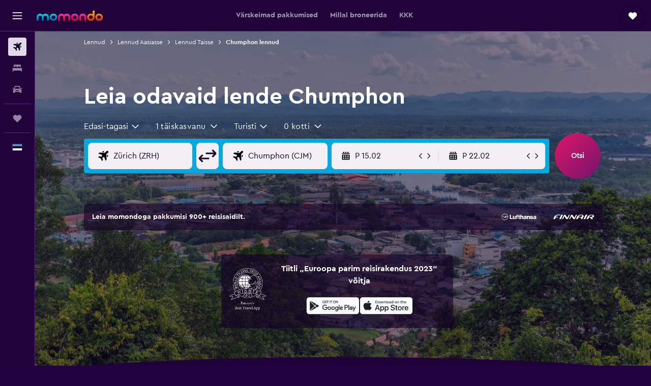

--- FILE ---
content_type: text/html;charset=UTF-8
request_url: https://www.momondo.ee/lennupiletid/chumphon
body_size: 97607
content:
<!DOCTYPE html>
<html lang='et-ee' dir='ltr'>
<head>
<meta name="r9-version" content="R800d"/><meta name="r9-built" content="20260115.060431"/><meta name="r9-rendered" content="Fri, 16 Jan 2026 07:35:55 GMT"/><meta name="r9-build-number" content="15"/><link rel="stylesheet" href="https://content.r9cdn.net/res/combined.css?v=1d93f00375a295963a0498e905a4420f7bfec348&amp;cluster=5"/><link rel="stylesheet" href="https://content.r9cdn.net/res/combined.css?v=684bf76de48975bd7fa72855aa81afd6e74d3ac5&amp;cluster=5"/><meta name="viewport" content="width=device-width, initial-scale=1, minimum-scale=1"/><meta name="format-detection" content="telephone=no"/><link rel="icon" href="/favicon.ico" sizes="any"/><link rel="icon" href="/icon.svg" type="image/svg+xml"/><title>Leia odavaid lende Chumphon – 2026 | momondo</title><meta name="description" content="Kas otsid lende Chumphon? Otsi momondos enam kui tuhande lennufirma ja reisisaidi seast, et leida odavaimad lennud Chumphon"/><link rel="preconnect" href="apis.google.com"/><link rel="dns-prefetch" href="apis.google.com"/><link rel="preconnect" href="www.googletagmanager.com"/><link rel="dns-prefetch" href="www.googletagmanager.com"/><link rel="preconnect" href="www.google-analytics.com"/><link rel="dns-prefetch" href="www.google-analytics.com"/><script type="text/javascript">
var safari13PlusRegex = /Macintosh;.*?Version\/(1[3-9]|[2-9][0-9]+)(\.[0-9]+)* Safari/;
if (
window &&
window.navigator &&
window.navigator.userAgent &&
window.navigator.userAgent.indexOf('Safari') > -1 &&
window.navigator.userAgent.indexOf('Chrome') === -1 &&
safari13PlusRegex.test(window.navigator.userAgent)
) {
if (
'ontouchstart' in window &&
(!('cookieEnabled' in window.navigator) || window.navigator.cookieEnabled)
) {
if (
decodeURIComponent(document.cookie).indexOf('pmov=') < 0 &&
decodeURIComponent(document.cookie).indexOf('oo.tweb=') < 0
) {
var d = new Date();
d.setTime(d.getTime() + 90 * 24 * 60 * 60 * 1000);
document.cookie = 'pmov=tb;path=/;expires=' + d.toUTCString();
}
}
}
</script><meta name="kayak_page" content="flight,static-flight-route,destination"/><meta name="seop" content="chumphon"/><meta name="seo-cache" content="true"/><script type="text/javascript">
var DynamicContextPromise = (function (handler) {
this.status = 0;
this.value = undefined;
this.thenCallbacks = [];
this.catchCallbacks = [];
this.then = function(fn) {
if (this.status === 0) {
this.thenCallbacks.push(fn);
}
if (this.status === 1) {
fn(this.value);
}
return this;
}.bind(this);
this.catch = function(fn) {
if (this.status === 0) {
this.catchCallbacks.push(fn);
}
if (this.status === 2) {
fn(this.value);
}
return this;
}.bind(this);
var resolve = function(value) {
if (this.status === 0) {
this.status = 1;
this.value = value;
this.thenCallbacks.forEach(function(fn) {
fn(value)
});
}
}.bind(this);
var reject = function(value) {
if (this.status === 0) {
this.status = 2;
this.value = value;
this.catchCallbacks.forEach(function(fn) {
fn(value)
});
}
}.bind(this);
try {
handler(resolve, reject);
} catch (err) {
reject(err);
}
return {
then: this.then,
catch: this.catch,
};
}).bind({})
var ie = (function () {
var undef,
v = 3,
div = document.createElement('div'),
all = div.getElementsByTagName('i');
while (div.innerHTML = '<!--[if gt IE ' + (++v) + ']><i></i><![endif]-->', all[0]);
return v > 4 ? v : undef;
}());
var xhr = ie <= 9 ? new XDomainRequest() : new XMLHttpRequest();
var trackingQueryParams = "";
var getOnlyValidParams = function(paramsList, reservedParamsList) {
var finalParamsList = [];
for (var i = 0; i < paramsList.length; i++) {
if (reservedParamsList.indexOf(paramsList[i].split('=')[0]) == -1) {
finalParamsList.push(paramsList[i]);
}
}
return finalParamsList;
}
var removeUnnecessaryQueryStringChars = function(paramsString) {
if (paramsString.charAt(0) === '?') {
return paramsString.substr(1);
}
return paramsString;
}
var reservedParamsList = ['vertical', 'pageId', 'subPageId', 'originalReferrer', 'seoPlacementId', 'seoLanguage', 'seoCountry', 'tags'];
var paramsString = window.location && window.location.search;
if (paramsString) {
paramsString = removeUnnecessaryQueryStringChars(paramsString);
var finalParamsList = getOnlyValidParams(paramsString.split('&'), reservedParamsList)
trackingQueryParams = finalParamsList.length > 0 ? "&" + finalParamsList.join("&") + "&seo=true" : "";
}
var trackingUrl = '/s/run/fpc/context' +
'?vertical=flight' +
'&pageId=static-flight-route' +
'&subPageId=destination' +
'&originalReferrer=' + encodeURIComponent(document.referrer) +
'&seoPlacementId=' + encodeURIComponent('chumphon') +
'&tags=' + encodeURIComponent('') +
'&origin=' + encodeURIComponent('') +
'&destination=' + encodeURIComponent('CJM') +
'&isSeoPage=' + encodeURIComponent('true') +
'&domain=' + encodeURIComponent(window.location.host) +
trackingQueryParams;
xhr.open('GET', trackingUrl, true);
xhr.responseType = 'json';
window.R9 = window.R9 || {};
window.R9.unhiddenElements = [];
window.R9.dynamicContextPromise = new DynamicContextPromise(function(resolve, reject) {
xhr.onload = function () {
if (xhr.readyState === xhr.DONE && xhr.status === 200) {
window.R9 = window.R9 || {};
window.R9.globals = window.R9.globals || {};
resolve(xhr.response);
if (xhr.response['formToken']) {
R9.globals.formtoken = xhr.response['formToken'];
}
if (xhr.response['jsonPlacementEnabled'] && xhr.response['jsonGlobalPlacementEnabled']) {
if (xhr.response['placement']) {
R9.globals.placement = xhr.response['placement'];
}
if (xhr.response['affiliate']) {
R9.globals.affiliate = xhr.response['affiliate'];
}
}
if (xhr.response['dsaRemovableFields']) {
var dsaRemovableParamsList = xhr.response['dsaRemovableFields'];
var query = window.location.search.slice(1) || "";
var params = query.split('&');
var needRemoveParams = false;
for (var i = 0; i < dsaRemovableParamsList.length; i++) {
if (query.indexOf(dsaRemovableParamsList[i] + '=') != -1) {
needRemoveParams = true;
break;
}
}
if (needRemoveParams) {
var path = window.location.pathname;
var finalQuery = [];
for (var i = 0; i < params.length; i++) {
if (dsaRemovableParamsList.indexOf(params[i].split('=')[0]) == -1) {
finalQuery.push(params[i]);
}
}
if (window.history.replaceState) {
window.history.replaceState({}, document.title, path + (finalQuery.length > 0 ? '?' + finalQuery.join('&') : ''));
}
}
if(xhr.response['cachedCookieConsentEnabled']) {
var unhideElement = (elementId) => {
var elementToUnhide = document.querySelector(elementId);
if (elementToUnhide) {
window.R9.unhiddenElements = window.R9.unhiddenElements || [];
window.R9.unhiddenElements.push(elementId.replace('#', ''));
elementToUnhide.removeAttribute('hidden');
elementToUnhide.dispatchEvent(new Event('initialStaticHideRemove'));
}
}
var unhideCookieConsent = () => {
if (xhr.response['showSharedIabTcfDialog']) {
unhideElement('#iab-tcf-dialog');
}
if (xhr.response['showDataTransferDisclaimerDialog']) {
unhideElement('#shared-data-transfer-disclaimer-dialog');
}
if (xhr.response['showTwoPartyConsentDialog']) {
unhideElement('#shared-two-part-consent-dialog');
}
}
if (document.readyState === "loading") {
document.addEventListener("DOMContentLoaded", unhideCookieConsent);
} else {
unhideCookieConsent();
}
}
}
} else {
reject(xhr.response);
}
};
})
xhr.send('');
</script><link rel="canonical" href="https://www.momondo.ee/lennupiletid/chumphon"/><link rel="alternate" hrefLang="cs-CZ" href="https://www.momondo.cz/lety/chumphon"/><link rel="alternate" hrefLang="da-DK" href="https://www.momondo.dk/flybilletter/chumphon"/><link rel="alternate" hrefLang="et-EE" href="https://www.momondo.ee/lennupiletid/chumphon"/><link rel="alternate" hrefLang="fi-FI" href="https://www.momondo.fi/lento/chumphon"/><link rel="alternate" hrefLang="no-NO" href="https://www.momondo.no/flybilletter/chumphon"/><link rel="alternate" hrefLang="sv-SE" href="https://www.momondo.se/flyg/chumphon"/><link rel="alternate" hrefLang="en-US" href="https://www.momondo.com/flights/chumphon"/><meta property="og:image" content="https://content.r9cdn.net/rimg/dimg/32/d2/267a056d-city-52271-1723c00e5c7.jpg?width=1200&amp;height=630&amp;crop=false"/><meta property="og:image:width" content="1200"/><meta property="og:image:height" content="630"/><meta property="og:title" content="Leia odavaid lende Chumphon – 2026 | momondo"/><meta property="og:type" content="website"/><meta property="og:description" content="Kas otsid lende Chumphon? Otsi momondos enam kui tuhande lennufirma ja reisisaidi seast, et leida odavaimad lennud Chumphon"/><meta property="og:url" content="https://www.momondo.ee/lennupiletid/chumphon"/><meta property="og:site_name" content="momondo"/><meta property="fb:pages" content="148785901841216"/><meta property="twitter:title" content="Leia odavaid lende Chumphon – 2026 | momondo"/><meta name="twitter:description" content="Kas otsid lende Chumphon? Otsi momondos enam kui tuhande lennufirma ja reisisaidi seast, et leida odavaimad lennud Chumphon"/><meta name="twitter:image:src" content="https://content.r9cdn.net/rimg/dimg/32/d2/267a056d-city-52271-1723c00e5c7.jpg?width=440&amp;height=220&amp;crop=false"/><meta name="twitter:card" content="summary_large_image"/><meta name="twitter:site" content="@momondo"/><meta name="twitter:creator" content="@momondo"/><meta name="robots" content="noodp"/><link rel="apple-touch-icon" href="/apple-touch-icon.png"/><link rel="apple-touch-icon" sizes="60x60" href="/apple-touch-icon-60x60.png"/><link rel="apple-touch-icon" sizes="76x76" href="/apple-touch-icon-76x76.png"/><link rel="apple-touch-icon" sizes="120x120" href="/apple-touch-icon-120x120.png"/><link rel="apple-touch-icon" sizes="152x152" href="/apple-touch-icon-152x152.png"/><link rel="apple-touch-icon" sizes="167x167" href="/apple-touch-icon-167x167.png"/><link rel="apple-touch-icon" sizes="180x180" href="/apple-touch-icon-180x180.png"/><script type="application/ld+json">{"@context":"https://schema.org","@type":"Website","name":"momondo","url":"https://www.momondo.ee"}</script><script type="application/ld+json">{"@context":"http://schema.org","@type":"Organization","name":"momondo","url":"https://www.momondo.ee/lennupiletid/chumphon","sameAs":["https://www.facebook.com/momondo","https://www.instagram.com/momondo","https://x.com/momondo"]}</script><script type="application/ld+json">{"@context":"http://schema.org","@type":"WebPage","url":"https://www.momondo.ee/lennupiletid/chumphon","name":"Leia odavaid lende Chumphon – 2026 | momondo","description":"Kas otsid lende Chumphon? Otsi momondos enam kui tuhande lennufirma ja reisisaidi seast, et leida odavaimad lennud Chumphon","publisher":"momondo"}</script><script type="application/ld+json">[{"@context":"http://schema.org","@type":"BreadcrumbList","name":"r9-alt","itemListElement":[{"@type":"ListItem","position":"1","item":{"@id":"/flyg","name":"Lennud"}},{"@type":"ListItem","position":"2","item":{"@id":"/lennupiletid/tai","name":"Lennud Taisse"}},{"@type":"ListItem","position":"3","item":{"@id":"/lennupiletid/chumphon","name":"Chumphon lennud"}}]},{"@context":"http://schema.org","@type":"BreadcrumbList","name":"r9-full","itemListElement":[{"@type":"ListItem","position":"1","item":{"@id":"/flyg","name":"Lennud"}},{"@type":"ListItem","position":"2","item":{"@id":"/lennupiletid/aasia","name":"Lennud Aasiasse"}},{"@type":"ListItem","position":"3","item":{"@id":"/lennupiletid/tai","name":"Lennud Taisse"}},{"@type":"ListItem","position":"4","item":{"@id":"/lennupiletid/chumphon","name":"Chumphon lennud"}}]}]</script><script type="application/ld+json">{"@context":"http://schema.org","@type":"FAQPage","mainEntity":[{"@type":"Question","name":"Miks peaksin kasutama saiti momondo, et leida lennupakkumist sihtkohta Chumphon?","acceptedAnswer":{"@type":"Answer","text":"Selleks, et aidata sul oma vajadustele kõige paremini vastav lend leida, kogub momondo kokku suure arvu lende väga paljudelt lennufirmadelt ja pakkujatelt ning seejärel saad kasutada meie analüüse ja filtreid, et leida ja broneerida õige lend sihkohta Chumphon."}},{"@type":"Question","name":"Kas saan otsida saidilt momondo paindlike broneerimisreeglitega lende sihtkohta Chumphon?","acceptedAnswer":{"@type":"Answer","text":"Paindlike broneerimisreeglitega lende sihtkohta Chumphon leiab, kui kasutada ülalolevat otsinguvormi ning valida seejärel meie spetsiaalne broneeringufilter, mis toob esile vaid need lennud, kus see reegel kehtib."}},{"@type":"Question","name":"Kuidas aitab momondo leida lende sihtkohta Chumphon?","acceptedAnswer":{"@type":"Answer","text":"momondo pakub palju erinevaid filtreid, aitamaks su leida parima lennu sihtkohta Chumphon. Filtreerimise aluseks saad valida hinna, lennufirma, lennujaamad, piletiklassi, lennukimudeli, makseviisi, peatuste arvu jpm."}},{"@type":"Question","name":"Ma pole valmis kohe praegu broneerima lendu sihtkohta Chumphon. Kas momondo saab mulle märku anda, kui hinnad muutuvad?","acceptedAnswer":{"@type":"Answer","text":"Jah, momondo pakub hinnateavitusi lendudele sihtkohta Chumphon. Pärast sellel lehel otsingu tegemist peaksid nägema hinnateavituse lisamise funktsiooni. Sisesta vaid kehtiv meiliaadress ja kui hinnad muutuvad, teavitab momondo sind otsekohe."}},{"@type":"Question","name":"Kas linna Chumphon läheduses on veel mõni lennujaam?","acceptedAnswer":{"@type":"Answer","text":"Sihtkoha Chumphon läheduses on võimalik leida alternatiivne ja võib-olla ka odavam sihtlennujaam. Kui plaanid lennata sihtkohta Chumphon, kaalu lennu broneerimist järgnevatesse lennujaamadesse: Lennujaam Chumphon (31 km kaugusel sihtkoha Chumphon kesklinnast), Lennujaam Ranong (103 km kaugusel sihtkoha Chumphon kesklinnast) või Lennujaam Surat Thani (151 km kaugusel sihtkoha Chumphon kesklinnast)."}},{"@type":"Question","name":"Kas sihtkohta Chumphon lendamisele on odavamaid alternatiive?","acceptedAnswer":{"@type":"Answer","text":"Lennujaamas Lennujaam Chumphon leiad pakkumisi keskmise hinnaga alates €23, kuid see hind võib muutuda sõltuvalt su väljumislennujaamast. Raha säästmiseks proovi momondo <a href=\"https://www.momondo.ee/lennupiletid/chumphon#pricingtool\">lennupiletite hinna tööriista</a>."}},{"@type":"Question","name":"Mis on absoluutselt odavaim lend sihtkohta Chumphon?","acceptedAnswer":{"@type":"Answer","text":"€28 on odavaim viimase kahe nädala jooksul momondost leitud pakkumine sihtkohta Chumphon lendamiseks. Selle lennu lähtekohaks on Bangkok ja see on 8% odavam kui enamik lende sihtkohta Chumphon. Leidmaks odavaimat hinda oma piirkonnast sihtkohta Chumphon lendamiseks, kasuta momondo <a href=\"https://www.momondo.ee/lennupiletid/chumphon#pricingtool\">lennupiletite hinna tööriista</a>."}},{"@type":"Question","name":"Millised lennufirmad lendavad sihtkohta Chumphon?","acceptedAnswer":{"@type":"Answer","text":"Meie andmetel on Lufthansa ja Finnair kõige populaarsemad lennufirmad, mis lendavad regulaarselt lähtekohast Eesti sihtkohta Chumphon. Peaksid leidma lende sihtkohta Chumphon nende lennufirmadega ja teiste lennufirmadega, mis pakuvad lende lähtekohast Eesti."}},{"@type":"Question","name":"Millal momondo viimati otsingu „lennud – Lennujaam Chumphon“ hindu kontrollis?","acceptedAnswer":{"@type":"Answer","text":"Otsingu „lennud – Lennujaam Chumphon“ hindu värskendatakse igapäevaselt."}},{"@type":"Question","name":"Kui vana peab olema, et lennata sihtkohta Lennujaam Chumphon?","acceptedAnswer":{"@type":"Answer","text":"Laps peab olema üksi reisimiseks vähemalt viis aastat vana, kuid enamikul lennufirmadest, mis saatjata alaealise (UNMR) teenust pakuvad, on oma vanusepiirangud. Vanusepiiranguid võivad mõjutada muu hulgas ka lennu kestus, kellaaeg ja vahepeatused kohta. Soovitame sul pöörduda otse lennufirma poole, mida sihtkohta Lennujaam Chumphon lendamiseks plaanid kasutada, ja sellised nõuded üle kontrollida."}},{"@type":"Question","name":"Milliseid (isikut tõendavaid) dokumente vajan sihtkohta Lennujaam Chumphon lendamiseks?","acceptedAnswer":{"@type":"Answer","text":"Reisi- ja tervisedokumendid, mida nõutakse sihtkohta Lennujaam Chumphon reisimisel olenevad konkreetsest reisiplaanist ja individuaalsetest asjaoludest. Soovitame kaasas kanda mitut dokumenti: nt ID-kaarti või juhiluba lisaks passile, mis kehtib vähemalt kuus kuud kuupäevast, kui jõuad sihtkohta Lennujaam Chumphon. Soovitame alati küsida teavet konkreetsete nõuete kohta otse lennufirmalt või Rahvusvahelise Lennutranspordi Assotsiatsiooni (IATA) või mõnelt muult pädevalt kolmandalt isikult."}}]}</script><meta name="kayak_content_type" content="CJM,standard"/><script type="application/ld+json">{"@context":"http://schema.org","@type":"Trip","name":"Leia odavaid lende Chumphon – 2026 | momondo","description":"Kas otsid lende Chumphon? Otsi momondos enam kui tuhande lennufirma ja reisisaidi seast, et leida odavaimad lennud Chumphon","itinerary":{"@type":"ItemList","numberOfItems":0,"itemListElement":[]}}</script>
</head>
<body class='bd-default bd-mo react react-st et_EE '><div id='root'><div class="c--AO"><nav class="mZv3" aria-label="Klaviatuuri kiirlingid"><a href="#main">Põhisisu juurde</a></nav><div data-testid="page-top-anchor" aria-live="polite" aria-atomic="true" tabindex="-1" style="position:absolute;width:1px;height:1px;margin:-1px;padding:0;overflow:hidden;clip-path:inset(50%);white-space:nowrap;border:0"></div><header class="mc6t mc6t-mod-sticky-always" style="height:62px;top:0px"><div class="mc6t-wrapper"><div><div class="mc6t-banner mc6t-mod-sticky-non-mobile"></div></div><div class="mc6t-main-content mc6t-mod-bordered" style="height:62px"><div class="common-layout-react-HeaderV2 V_0p V_0p-mod-branded V_0p-mod-side-nav-ux-v2"><div class="wRhj wRhj-mod-justify-start wRhj-mod-grow"><div class="mc6t-nav-button mc6t-mod-hide-empty"><div role="button" tabindex="0" class="ZGw- ZGw--mod-size-medium ZGw--mod-variant-default" aria-label="Ava põhinavigatsioon"><svg viewBox="0 0 200 200" width="20" height="20" xmlns="http://www.w3.org/2000/svg" role="presentation"><path d="M191.67 50H8.33V33.33h183.33V50zm0 100H8.33v16.67h183.33V150zm0-58.33H8.33v16.67h183.33V91.67z"/></svg></div></div><div class="mc6t-logo mc6t-mod-hide-empty"><div class="gPDR gPDR-mod-focus-keyboard gPDR-momondo gPDR-non-compact gPDR-main-logo-mobile gPDR-mod-reduced-size"><a class="gPDR-main-logo-link" href="/" itemProp="https://schema.org/logo" aria-label="Mine saidi momondo avalehele"><div class="gPDR-main-logo" style="animation-duration:2000ms"><span style="transform:translate3d(0,0,0);vertical-align:middle;-webkit-font-smoothing:antialiased;-moz-osx-font-smoothing:grayscale;width:auto;height:auto" class="gPDR-logo-image"><svg width="100%" height="100%" xmlns="http://www.w3.org/2000/svg" viewBox="0 0 250 38" role="presentation" style="width:inherit;height:inherit;line-height:inherit;color:inherit"><defs><linearGradient id="logos806a-1" x2="0" y2="100%"><stop offset="0" stop-color="#00d7e5"/><stop offset="1" stop-color="#0066ae"/></linearGradient><linearGradient id="logos806b-1" x2="0" y2="100%"><stop offset="0" stop-color="#ff30ae"/><stop offset="1" stop-color="#d1003a"/></linearGradient><linearGradient id="logos806c-1" x2="0" y2="100%"><stop offset="0" stop-color="#ffba00"/><stop offset="1" stop-color="#f02e00"/></linearGradient></defs><path fill="url(#logos806a-1)" d="M23.2 15.5c2.5-2.7 6-4.4 9.9-4.4 8.7 0 13.4 6 13.4 13.4v12.8c0 .3-.3.5-.5.5h-6c-.3 0-.5-.2-.5-.5V24.5c0-4.6-3.1-5.9-6.4-5.9-3.2 0-6.4 1.3-6.4 5.9v12.8c0 .3-.3.5-.5.5h-5.9c-.3 0-.5-.2-.5-.5V24.5c0-4.6-3.1-5.9-6.4-5.9-3.2 0-6.4 1.3-6.4 5.9v12.8c0 .3-.3.5-.5.5h-6c-.3 0-.5-.2-.5-.5V24.5c0-7.4 4.7-13.4 13.3-13.4 4 0 7.5 1.7 9.9 4.4m54.3 9.1c0 7.5-5.2 13.4-14 13.4s-14-5.9-14-13.4c0-7.6 5.2-13.4 14-13.4 8.8-.1 14 5.9 14 13.4zm-6.7 0c0-3.7-2.4-6.8-7.3-6.8-5.2 0-7.3 3.1-7.3 6.8 0 3.7 2.1 6.8 7.3 6.8 5.1-.1 7.3-3.1 7.3-6.8z"/><path fill="url(#logos806b-1)" d="M103.8 15.5c2.5-2.7 6-4.4 9.9-4.4 8.7 0 13.4 6 13.4 13.4v12.8c0 .3-.3.5-.5.5h-5.9c-.3 0-.5-.2-.5-.5V24.5c0-4.6-3.1-5.9-6.4-5.9-3.2 0-6.4 1.3-6.4 5.9v12.8c0 .3-.3.5-.5.5H101c-.3 0-.5-.2-.5-.5V24.5c0-4.6-3.1-5.9-6.4-5.9-3.2 0-6.4 1.3-6.4 5.9v12.8c0 .3-.3.5-.5.5h-5.9c-.3 0-.5-.2-.5-.5V24.5c0-7.4 4.7-13.4 13.3-13.4 3.8 0 7.3 1.7 9.7 4.4m54.3 9.1c0 7.5-5.2 13.4-14 13.4s-14-5.9-14-13.4c0-7.6 5.2-13.4 14-13.4 8.7-.1 14 5.9 14 13.4zm-6.7 0c0-3.7-2.3-6.8-7.3-6.8-5.2 0-7.3 3.1-7.3 6.8 0 3.7 2.1 6.8 7.3 6.8 5.1-.1 7.3-3.1 7.3-6.8zm9.8-.1v12.8c0 .3.2.5.5.5h5.9c.3 0 .5-.2.5-.5V24.5c0-4.6 3.1-5.9 6.4-5.9 3.3 0 6.4 1.3 6.4 5.9v12.8c0 .3.2.5.5.5h5.9c.3 0 .5-.2.5-.5V24.5c0-7.4-4.5-13.4-13.4-13.4-8.7 0-13.2 6-13.2 13.4"/><path fill="url(#logos806c-1)" d="M218.4 0h-5.9c-.3 0-.5.2-.5.5v13c-1.3-1.2-4.3-2.4-7-2.4-8.8 0-14 5.9-14 13.4s5.2 13.4 14 13.4c8.7 0 14-5.2 14-14.6V.4c-.1-.2-.3-.4-.6-.4zm-13.5 31.3c-5.2 0-7.3-3-7.3-6.8 0-3.7 2.1-6.8 7.3-6.8 4.9 0 7.3 3 7.3 6.8s-2.2 6.8-7.3 6.8zM236 11.1c-8.8 0-14 5.9-14 13.4s5.2 13.4 14 13.4 14-5.9 14-13.4c0-7.4-5.3-13.4-14-13.4zm0 20.2c-5.2 0-7.3-3.1-7.3-6.8 0-3.7 2.1-6.8 7.3-6.8 4.9 0 7.3 3.1 7.3 6.8 0 3.8-2.2 6.8-7.3 6.8z"/></svg></span></div></a></div></div></div><div class="wRhj wRhj-mod-width-full-mobile wRhj-mod-justify-center wRhj-mod-allow-shrink"><div class="V_0p-search-display-wrapper"></div></div><div class="V_0p-secondary-navigation" style="margin:0;top:61px"><div class="N_ex N_ex-pres-default N_ex-mod-inline-spacing-top-none N_ex-mod-inline"><div class="N_ex-navigation-wrapper N_ex-mod-inline"><div class="N_ex-navigation-container"><div class="N_ex-navigation-items-wrapper"><div class="vHYk-button-wrapper vHYk-mod-pres-default"><div role="button" tabindex="0" class="vHYk vHYk-button" data-text="Värskeimad pakkumised"><span>Värskeimad pakkumised</span></div></div><div class="vHYk-button-wrapper vHYk-mod-pres-default"><div role="button" tabindex="0" class="vHYk vHYk-button" data-text="Millal broneerida"><span>Millal broneerida</span></div></div><div class="vHYk-button-wrapper vHYk-mod-pres-default"><div role="button" tabindex="0" class="vHYk vHYk-button" data-text="KKK"><span>KKK</span></div></div></div></div></div></div></div><div class="wRhj wRhj-mod-justify-end wRhj-mod-grow"><div><div class="common-layout-react-HeaderAccountWrapper theme-dark account--collapsible account--not-branded"><div class="ui-layout-header-HeaderTripsItem"><div class="trips-drawer-wrapper theme-dark"><div><div role="button" tabindex="0" class="ZGw- ZGw--mod-size-medium ZGw--mod-variant-round" aria-label="Ava Reisid"><div class="c_EZE"><svg viewBox="0 0 200 200" width="1.25em" height="1.25em" xmlns="http://www.w3.org/2000/svg" class="" role="presentation" aria-hidden="true"><path d="M169.94 110.33l-19.75 19.75l-.92.92l-39.58 39.58c-.67.67-1.33 1.25-2 1.67c-.75.58-1.5 1.08-2.25 1.42c-.83.42-1.75.75-2.58 1c-.75.17-1.58.25-2.33.33h-1c-.75-.08-1.58-.17-2.33-.33c-.83-.25-1.75-.58-2.58-1c-.75-.33-1.5-.83-2.25-1.42c-.67-.42-1.33-1-2-1.67L50.79 131l-.92-.92l-19.75-19.75c-8.92-9-13.42-20.67-13.42-32.42s4.5-23.42 13.42-32.42c17.92-17.83 46.92-17.83 64.83 0l5.08 5.08l5.08-5.08c8.92-8.92 20.67-13.33 32.42-13.33s23.5 4.42 32.42 13.33c17.92 17.92 17.92 46.92 0 64.83z"/></svg></div></div></div></div></div></div></div></div><div class="c5ab7 c5ab7-mod-absolute c5ab7-collapsed c5ab7-mod-variant-accordion" style="top:62px"><div tabindex="-1" class="pRB0 pRB0-collapsed pRB0-mod-variant-accordion pRB0-mod-position-sticky" style="top:62px;height:calc(100vh - 62px)"><div><div class="pRB0-nav-items"><nav class="HtHs" aria-label="Otsi"><ul class="HtHs-nav-list"><li><a href="/" aria-label="Search for flights " class="dJtn dJtn-active dJtn-collapsed dJtn-mod-variant-accordion" aria-current="page"><svg viewBox="0 0 200 200" width="1.25em" height="1.25em" xmlns="http://www.w3.org/2000/svg" class="ncEv ncEv-rtl-aware dJtn-menu-item-icon" role="presentation" aria-hidden="true"><path d="M107.91 115.59l-23.6 17.77l10.49 28.28c.83 4.36-.53 8.9-3.65 12.02l-9.78 9.78l-23.54-41.34l-41.28-23.48l9.78-9.66c3.12-3.12 7.6-4.42 11.9-3.65l28.4 10.37l17.71-23.66l-11.79-11.79l-52.86-17.5l13.14-13.49c2.77-2.77 6.6-4.24 10.49-4.01l27.05 1.83l33.12 2.24l22.1 1.47l29.46-29.34c6.48-6.48 17.09-6.48 23.57 0c3.24 3.24 4.89 7.48 4.83 11.79c.06 4.3-1.59 8.54-4.83 11.78l-29.46 29.34l1.47 22.1l2.24 33.12l1.83 27.16c.29 3.83-1.12 7.6-3.83 10.31l-13.44 13.44l-17.74-53.09l-11.79-11.79zm67.76-26.52c-4.77-4.77-12.32-4.89-17.21-.35l2.24 33l14.97-14.97a12.488 12.488 0 000-17.68zm-64.81-64.82a12.488 12.488 0 00-17.68 0L78.21 39.22l33 2.24c4.54-4.89 4.42-12.43-.35-17.21z"/></svg><div class="dJtn-menu-item-title">Lennud</div></a></li><li><a href="/hotellid" aria-label="Otsi majutuskoht " class="dJtn dJtn-collapsed dJtn-mod-variant-accordion" aria-current="false"><svg viewBox="0 0 200 200" width="1.25em" height="1.25em" xmlns="http://www.w3.org/2000/svg" class="ncEv dJtn-menu-item-icon" role="presentation" aria-hidden="true"><path d="M170.83 46.67v36.67h-16.67v-3.33c0-7.42-5.92-13.33-13.33-13.33h-19.17c-7.42 0-13.33 5.92-13.33 13.33v3.33H91.66v-3.33c0-7.42-5.92-13.33-13.33-13.33H59.16c-7.42 0-13.33 5.92-13.33 13.33v3.33H29.16V46.67c0-7.42 5.92-13.33 13.33-13.33h115c7.42 0 13.33 5.92 13.33 13.33zm7.5 53.33H21.67c-7.42 0-13.33 5.92-13.33 13.33v53.33h16.67v-16.67h150v16.67h16.67v-53.33c0-7.42-5.92-13.33-13.33-13.33z"/></svg><div class="dJtn-menu-item-title">Majutus</div></a></li><li><a href="/autorent" aria-label="Search for cars " class="dJtn dJtn-collapsed dJtn-mod-variant-accordion" aria-current="false"><svg viewBox="0 0 200 200" width="1.25em" height="1.25em" xmlns="http://www.w3.org/2000/svg" class="ncEv dJtn-menu-item-icon" role="presentation" aria-hidden="true"><path d="M25.03 83.33H5.7c-.83 0-1.5-.67-1.5-1.5v-11h20.83v12.5zm150 0h19.33c.83 0 1.5-.67 1.5-1.5v-11h-20.83v12.5zm8.33 17.5v65.83h-33.33v-16.67h-100v16.58l-33.33.08V100.9c0-7.33 6-13.33 13.33-13.33l2.5-.08l14.58-44.92c1.75-5.5 6.92-9.25 12.75-9.25h80.33c5.83 0 11 3.75 12.75 9.25l14.58 44.92h2.5c7.33 0 13.33 6 13.33 13.33zm-137.5 7.5c0-4.58-3.75-8.33-8.33-8.33s-8.33 3.75-8.33 8.33s3.75 8.33 8.33 8.33s8.33-3.75 8.33-8.33zm87.5 16.67c0-4.58-3.75-8.33-8.33-8.33h-50c-4.58 0-8.33 3.75-8.33 8.33s3.75 8.33 8.33 8.33h50c4.58 0 8.33-3.75 8.33-8.33zm16.67-37.5L137.86 50H62.2L50.03 87.5h100zm20.83 20.83c0-4.58-3.75-8.33-8.33-8.33s-8.33 3.75-8.33 8.33s3.75 8.33 8.33 8.33s8.33-3.75 8.33-8.33z"/></svg><div class="dJtn-menu-item-title">Autorent</div></a></li></ul></nav></div><div class="pRB0-line"></div><div class="pRB0-nav-items"><div><a href="#" class="eHiZ-mod-underline-none dJtn dJtn-collapsed dJtn-mod-variant-accordion" aria-label="Reisid " aria-current="false"><svg viewBox="0 0 200 200" width="1.25em" height="1.25em" xmlns="http://www.w3.org/2000/svg" class="ncEv dJtn-menu-item-icon" role="presentation" aria-hidden="true"><path d="M169.94 110.33l-19.75 19.75l-.92.92l-39.58 39.58c-.67.67-1.33 1.25-2 1.67c-.75.58-1.5 1.08-2.25 1.42c-.83.42-1.75.75-2.58 1c-.75.17-1.58.25-2.33.33h-1c-.75-.08-1.58-.17-2.33-.33c-.83-.25-1.75-.58-2.58-1c-.75-.33-1.5-.83-2.25-1.42c-.67-.42-1.33-1-2-1.67L50.79 131l-.92-.92l-19.75-19.75c-8.92-9-13.42-20.67-13.42-32.42s4.5-23.42 13.42-32.42c17.92-17.83 46.92-17.83 64.83 0l5.08 5.08l5.08-5.08c8.92-8.92 20.67-13.33 32.42-13.33s23.5 4.42 32.42 13.33c17.92 17.92 17.92 46.92 0 64.83z"/></svg><div class="dJtn-menu-item-title">Reisid</div></a></div></div><div class="pRB0-line"></div><div class="pRB0-nav-items"><div role="button" tabindex="0" aria-label="Vali keel " class="dJtn dJtn-collapsed dJtn-mod-variant-accordion"><div class="dJtn-menu-item-icon"><div class="IXOM IXOM-mod-size-xsmall"><span class="IXOM-flag-container IXOM-ee IXOM-mod-bordered"><img class="DU4n DU4n-hidden" alt="Eesti (Eesti)" width="18" height="12"/></span></div></div><div class="dJtn-menu-item-title">Eesti</div></div></div></div><div class="pRB0-navigation-links"><div class="F-Tz"></div></div></div></div><div class="c1yxs-hidden"><div class="c-ulo c-ulo-mod-always-render" aria-modal="true"><div class="c-ulo-viewport"><div tabindex="-1" class="c-ulo-content" style="max-width:640px"><div class="BLL2 BLL2-mod-variant-row BLL2-mod-padding-top-small BLL2-mod-padding-bottom-base BLL2-mod-padding-x-large"><div class="BLL2-main BLL2-mod-close-variant-dismiss BLL2-mod-dialog-variant-bottom-sheet-popup"><span class="BLL2-close BLL2-mod-close-variant-dismiss BLL2-mod-close-orientation-left BLL2-mod-close-button-padding-none"><button role="button" class="Py0r Py0r-mod-full-height-width Py0r-mod-variant-solid Py0r-mod-theme-none Py0r-mod-shape-default Py0r-mod-size-xsmall Py0r-mod-outline-offset" tabindex="0" aria-disabled="false" aria-label="Sulge"><div class="Py0r-button-container"><div class="Py0r-button-content"><svg viewBox="0 0 200 200" width="20" height="20" xmlns="http://www.w3.org/2000/svg" role="presentation"><path d="M111.83 100l61.83 61.83l-11.83 11.83L100 111.83l-61.83 61.83l-11.83-11.83L88.17 100L26.33 38.17l11.83-11.83l61.83 61.83l61.83-61.83l11.83 11.83L111.82 100z"/></svg></div></div></button></span><div class="BLL2-content"></div></div><div class="BLL2-bottom-content"><label class="hEI8" id="country-picker-search-label" for="country-picker-search">Otsi riiki või keelt</label><div role="presentation" tabindex="-1" class="puNl puNl-mod-cursor-inherit puNl-mod-font-size-base puNl-mod-radius-base puNl-mod-corner-radius-all puNl-mod-size-base puNl-mod-spacing-default puNl-mod-state-default puNl-mod-theme-form puNl-mod-validation-state-neutral puNl-mod-validation-style-border"><input class="NhpT NhpT-mod-radius-base NhpT-mod-corner-radius-all NhpT-mod-size-base NhpT-mod-state-default NhpT-mod-theme-form NhpT-mod-validation-state-neutral NhpT-mod-validation-style-border NhpT-mod-hide-native-clear-button" type="search" tabindex="0" aria-controls="country-picker-list" id="country-picker-search" autoComplete="off" placeholder="Otsi riiki või keelt" value=""/></div></div></div><div class="Qe5W Qe5W-mod-padding-none"><div class="daOL"><ul role="listbox" tabindex="0" id="country-picker-list" class="RHsd RHsd-mod-hide-focus-outline RHsd-mod-display-flex"><li id="en-AU-Australia (English)" role="option" class="pe5z" aria-selected="false"><a aria-current="false" class="dG4A" href="https://www.momondo.com.au" tabindex="-1"><div class="IXOM IXOM-mod-size-xsmall"><span class="IXOM-flag-container IXOM-au IXOM-mod-bordered"><img class="DU4n DU4n-hidden" alt="Australia (English)" width="18" height="12"/></span></div><span class="dG4A-label">Australia (English)</span></a></li><li id="fr-BE-Belgique (Français)" role="option" class="pe5z" aria-selected="false"><a aria-current="false" class="dG4A" href="https://www.fr.momondo.be/in?cc=be&amp;lc=fr" tabindex="-1"><div class="IXOM IXOM-mod-size-xsmall"><span class="IXOM-flag-container IXOM-be IXOM-mod-bordered"><img class="DU4n DU4n-hidden" alt="Belgique (Français)" width="18" height="12"/></span></div><span class="dG4A-label">Belgique (Français)</span></a></li><li id="nl-BE-België (Nederlands)" role="option" class="pe5z" aria-selected="false"><a aria-current="false" class="dG4A" href="https://www.momondo.be/in?cc=be&amp;lc=nl" tabindex="-1"><div class="IXOM IXOM-mod-size-xsmall"><span class="IXOM-flag-container IXOM-be IXOM-mod-bordered"><img class="DU4n DU4n-hidden" alt="België (Nederlands)" width="18" height="12"/></span></div><span class="dG4A-label">België (Nederlands)</span></a></li><li id="pt-BR-Brasil (Português)" role="option" class="pe5z" aria-selected="false"><a aria-current="false" class="dG4A" href="https://www.momondo.com.br" tabindex="-1"><div class="IXOM IXOM-mod-size-xsmall"><span class="IXOM-flag-container IXOM-br IXOM-mod-bordered"><img class="DU4n DU4n-hidden" alt="Brasil (Português)" width="18" height="12"/></span></div><span class="dG4A-label">Brasil (Português)</span></a></li><li id="en-CA-Canada (English)" role="option" class="pe5z" aria-selected="false"><a aria-current="false" class="dG4A" href="https://www.momondo.ca/in?cc=ca&amp;lc=en" tabindex="-1"><div class="IXOM IXOM-mod-size-xsmall"><span class="IXOM-flag-container IXOM-ca IXOM-mod-bordered"><img class="DU4n DU4n-hidden" alt="Canada (English)" width="18" height="12"/></span></div><span class="dG4A-label">Canada (English)</span></a></li><li id="fr-CA-Canada (Français)" role="option" class="pe5z" aria-selected="false"><a aria-current="false" class="dG4A" href="https://www.fr.momondo.ca/in?cc=ca&amp;lc=fr" tabindex="-1"><div class="IXOM IXOM-mod-size-xsmall"><span class="IXOM-flag-container IXOM-ca IXOM-mod-bordered"><img class="DU4n DU4n-hidden" alt="Canada (Français)" width="18" height="12"/></span></div><span class="dG4A-label">Canada (Français)</span></a></li><li id="cs-CZ-Česká republika (Čeština)" role="option" class="pe5z" aria-selected="false"><a aria-current="false" class="dG4A" href="https://www.momondo.cz/lety/chumphon" tabindex="-1"><div class="IXOM IXOM-mod-size-xsmall"><span class="IXOM-flag-container IXOM-cz IXOM-mod-bordered"><img class="DU4n DU4n-hidden" alt="Česká republika (Čeština)" width="18" height="12"/></span></div><span class="dG4A-label">Česká republika (Čeština)</span></a></li><li id="es-CL-Chile (Español)" role="option" class="pe5z" aria-selected="false"><a aria-current="false" class="dG4A" href="https://www.momondo.cl" tabindex="-1"><div class="IXOM IXOM-mod-size-xsmall"><span class="IXOM-flag-container IXOM-cl IXOM-mod-bordered"><img class="DU4n DU4n-hidden" alt="Chile (Español)" width="18" height="12"/></span></div><span class="dG4A-label">Chile (Español)</span></a></li><li id="es-CO-Colombia (Español)" role="option" class="pe5z" aria-selected="false"><a aria-current="false" class="dG4A" href="https://www.momondo.com.co" tabindex="-1"><div class="IXOM IXOM-mod-size-xsmall"><span class="IXOM-flag-container IXOM-co IXOM-mod-bordered"><img class="DU4n DU4n-hidden" alt="Colombia (Español)" width="18" height="12"/></span></div><span class="dG4A-label">Colombia (Español)</span></a></li><li id="da-DK-Danmark (Dansk)" role="option" class="pe5z" aria-selected="false"><a aria-current="false" class="dG4A" href="https://www.momondo.dk/flybilletter/chumphon" tabindex="-1"><div class="IXOM IXOM-mod-size-xsmall"><span class="IXOM-flag-container IXOM-dk IXOM-mod-bordered"><img class="DU4n DU4n-hidden" alt="Danmark (Dansk)" width="18" height="12"/></span></div><span class="dG4A-label">Danmark (Dansk)</span></a></li><li id="de-DE-Deutschland (Deutsch)" role="option" class="pe5z" aria-selected="false"><a aria-current="false" class="dG4A" href="https://www.momondo.de" tabindex="-1"><div class="IXOM IXOM-mod-size-xsmall"><span class="IXOM-flag-container IXOM-de IXOM-mod-bordered"><img class="DU4n DU4n-hidden" alt="Deutschland (Deutsch)" width="18" height="12"/></span></div><span class="dG4A-label">Deutschland (Deutsch)</span></a></li><li id="et-EE-Eesti (Eesti)" role="option" class="pe5z pe5z-mod-selected" aria-selected="true"><a aria-current="true" class="dG4A dG4A-mod-selected" href="https://www.momondo.ee/lennupiletid/chumphon" tabindex="-1"><div class="IXOM IXOM-mod-size-xsmall"><span class="IXOM-flag-container IXOM-ee IXOM-mod-bordered"><img class="DU4n DU4n-hidden" alt="Eesti (Eesti)" width="18" height="12"/></span></div><span class="dG4A-label">Eesti (Eesti)</span></a></li><li id="es-ES-España (Español)" role="option" class="pe5z" aria-selected="false"><a aria-current="false" class="dG4A" href="https://www.momondo.es" tabindex="-1"><div class="IXOM IXOM-mod-size-xsmall"><span class="IXOM-flag-container IXOM-es IXOM-mod-bordered"><img class="DU4n DU4n-hidden" alt="España (Español)" width="18" height="12"/></span></div><span class="dG4A-label">España (Español)</span></a></li><li id="fr-FR-France (Français)" role="option" class="pe5z" aria-selected="false"><a aria-current="false" class="dG4A" href="https://www.momondo.fr" tabindex="-1"><div class="IXOM IXOM-mod-size-xsmall"><span class="IXOM-flag-container IXOM-fr IXOM-mod-bordered"><img class="DU4n DU4n-hidden" alt="France (Français)" width="18" height="12"/></span></div><span class="dG4A-label">France (Français)</span></a></li><li id="en-IN-India (English)" role="option" class="pe5z" aria-selected="false"><a aria-current="false" class="dG4A" href="https://www.momondo.in" tabindex="-1"><div class="IXOM IXOM-mod-size-xsmall"><span class="IXOM-flag-container IXOM-in IXOM-mod-bordered"><img class="DU4n DU4n-hidden" alt="India (English)" width="18" height="12"/></span></div><span class="dG4A-label">India (English)</span></a></li><li id="en-IE-Ireland (English)" role="option" class="pe5z" aria-selected="false"><a aria-current="false" class="dG4A" href="https://www.momondo.ie" tabindex="-1"><div class="IXOM IXOM-mod-size-xsmall"><span class="IXOM-flag-container IXOM-ie IXOM-mod-bordered"><img class="DU4n DU4n-hidden" alt="Ireland (English)" width="18" height="12"/></span></div><span class="dG4A-label">Ireland (English)</span></a></li><li id="it-IT-Italia (Italiano)" role="option" class="pe5z" aria-selected="false"><a aria-current="false" class="dG4A" href="https://www.momondo.it" tabindex="-1"><div class="IXOM IXOM-mod-size-xsmall"><span class="IXOM-flag-container IXOM-it IXOM-mod-bordered"><img class="DU4n DU4n-hidden" alt="Italia (Italiano)" width="18" height="12"/></span></div><span class="dG4A-label">Italia (Italiano)</span></a></li><li id="es-MX-México (Español)" role="option" class="pe5z" aria-selected="false"><a aria-current="false" class="dG4A" href="https://www.momondo.mx" tabindex="-1"><div class="IXOM IXOM-mod-size-xsmall"><span class="IXOM-flag-container IXOM-mx IXOM-mod-bordered"><img class="DU4n DU4n-hidden" alt="México (Español)" width="18" height="12"/></span></div><span class="dG4A-label">México (Español)</span></a></li><li id="nl-NL-Nederland (Nederlands)" role="option" class="pe5z" aria-selected="false"><a aria-current="false" class="dG4A" href="https://www.momondo.nl" tabindex="-1"><div class="IXOM IXOM-mod-size-xsmall"><span class="IXOM-flag-container IXOM-nl IXOM-mod-bordered"><img class="DU4n DU4n-hidden" alt="Nederland (Nederlands)" width="18" height="12"/></span></div><span class="dG4A-label">Nederland (Nederlands)</span></a></li><li id="no-NO-Norge (Norsk)" role="option" class="pe5z" aria-selected="false"><a aria-current="false" class="dG4A" href="https://www.momondo.no/flybilletter/chumphon" tabindex="-1"><div class="IXOM IXOM-mod-size-xsmall"><span class="IXOM-flag-container IXOM-no IXOM-mod-bordered"><img class="DU4n DU4n-hidden" alt="Norge (Norsk)" width="18" height="12"/></span></div><span class="dG4A-label">Norge (Norsk)</span></a></li><li id="es-PE-Perú (Español)" role="option" class="pe5z" aria-selected="false"><a aria-current="false" class="dG4A" href="https://www.momondo.com.pe" tabindex="-1"><div class="IXOM IXOM-mod-size-xsmall"><span class="IXOM-flag-container IXOM-pe IXOM-mod-bordered"><img class="DU4n DU4n-hidden" alt="Perú (Español)" width="18" height="12"/></span></div><span class="dG4A-label">Perú (Español)</span></a></li><li id="pl-PL-Polska (Polski)" role="option" class="pe5z" aria-selected="false"><a aria-current="false" class="dG4A" href="https://www.momondo.pl" tabindex="-1"><div class="IXOM IXOM-mod-size-xsmall"><span class="IXOM-flag-container IXOM-pl IXOM-mod-bordered"><img class="DU4n DU4n-hidden" alt="Polska (Polski)" width="18" height="12"/></span></div><span class="dG4A-label">Polska (Polski)</span></a></li><li id="pt-PT-Portugal (Português)" role="option" class="pe5z" aria-selected="false"><a aria-current="false" class="dG4A" href="https://www.momondo.pt" tabindex="-1"><div class="IXOM IXOM-mod-size-xsmall"><span class="IXOM-flag-container IXOM-pt IXOM-mod-bordered"><img class="DU4n DU4n-hidden" alt="Portugal (Português)" width="18" height="12"/></span></div><span class="dG4A-label">Portugal (Português)</span></a></li><li id="ro-RO-România (Română)" role="option" class="pe5z" aria-selected="false"><a aria-current="false" class="dG4A" href="https://www.momondo.ro" tabindex="-1"><div class="IXOM IXOM-mod-size-xsmall"><span class="IXOM-flag-container IXOM-ro IXOM-mod-bordered"><img class="DU4n DU4n-hidden" alt="România (Română)" width="18" height="12"/></span></div><span class="dG4A-label">România (Română)</span></a></li><li id="fr-CH-Suisse (Français)" role="option" class="pe5z" aria-selected="false"><a aria-current="false" class="dG4A" href="https://www.fr.momondo.ch/in?cc=ch&amp;lc=fr" tabindex="-1"><div class="IXOM IXOM-mod-size-xsmall"><span class="IXOM-flag-container IXOM-ch IXOM-mod-bordered"><img class="DU4n DU4n-hidden" alt="Suisse (Français)" width="18" height="12"/></span></div><span class="dG4A-label">Suisse (Français)</span></a></li><li id="de-CH-Schweiz (Deutsch)" role="option" class="pe5z" aria-selected="false"><a aria-current="false" class="dG4A" href="https://www.momondo.ch/in?cc=ch&amp;lc=de" tabindex="-1"><div class="IXOM IXOM-mod-size-xsmall"><span class="IXOM-flag-container IXOM-ch IXOM-mod-bordered"><img class="DU4n DU4n-hidden" alt="Schweiz (Deutsch)" width="18" height="12"/></span></div><span class="dG4A-label">Schweiz (Deutsch)</span></a></li><li id="it-CH-Svizzera (Italiano)" role="option" class="pe5z" aria-selected="false"><a aria-current="false" class="dG4A" href="https://www.it.momondo.ch/in?cc=ch&amp;lc=it" tabindex="-1"><div class="IXOM IXOM-mod-size-xsmall"><span class="IXOM-flag-container IXOM-ch IXOM-mod-bordered"><img class="DU4n DU4n-hidden" alt="Svizzera (Italiano)" width="18" height="12"/></span></div><span class="dG4A-label">Svizzera (Italiano)</span></a></li><li id="en-ZA-South Africa (English)" role="option" class="pe5z" aria-selected="false"><a aria-current="false" class="dG4A" href="https://www.momondo.co.za" tabindex="-1"><div class="IXOM IXOM-mod-size-xsmall"><span class="IXOM-flag-container IXOM-za IXOM-mod-bordered"><img class="DU4n DU4n-hidden" alt="South Africa (English)" width="18" height="12"/></span></div><span class="dG4A-label">South Africa (English)</span></a></li><li id="fi-FI-Suomi (Suomi)" role="option" class="pe5z" aria-selected="false"><a aria-current="false" class="dG4A" href="https://www.momondo.fi/lento/chumphon" tabindex="-1"><div class="IXOM IXOM-mod-size-xsmall"><span class="IXOM-flag-container IXOM-fi IXOM-mod-bordered"><img class="DU4n DU4n-hidden" alt="Suomi (Suomi)" width="18" height="12"/></span></div><span class="dG4A-label">Suomi (Suomi)</span></a></li><li id="sv-SE-Sverige (Svenska)" role="option" class="pe5z" aria-selected="false"><a aria-current="false" class="dG4A" href="https://www.momondo.se/flyg/chumphon" tabindex="-1"><div class="IXOM IXOM-mod-size-xsmall"><span class="IXOM-flag-container IXOM-se IXOM-mod-bordered"><img class="DU4n DU4n-hidden" alt="Sverige (Svenska)" width="18" height="12"/></span></div><span class="dG4A-label">Sverige (Svenska)</span></a></li><li id="tr-TR-Türkiye (Türkçe)" role="option" class="pe5z" aria-selected="false"><a aria-current="false" class="dG4A" href="https://www.momondo.com.tr" tabindex="-1"><div class="IXOM IXOM-mod-size-xsmall"><span class="IXOM-flag-container IXOM-tr IXOM-mod-bordered"><img class="DU4n DU4n-hidden" alt="Türkiye (Türkçe)" width="18" height="12"/></span></div><span class="dG4A-label">Türkiye (Türkçe)</span></a></li><li id="en-GB-United Kingdom (English)" role="option" class="pe5z" aria-selected="false"><a aria-current="false" class="dG4A" href="https://www.momondo.co.uk" tabindex="-1"><div class="IXOM IXOM-mod-size-xsmall"><span class="IXOM-flag-container IXOM-gb IXOM-mod-bordered"><img class="DU4n DU4n-hidden" alt="United Kingdom (English)" width="18" height="12"/></span></div><span class="dG4A-label">United Kingdom (English)</span></a></li><li id="en-US-United States (English)" role="option" class="pe5z" aria-selected="false"><a aria-current="false" class="dG4A" href="https://www.momondo.com/in?cc=us&amp;lc=en&amp;url=/flights/chumphon" tabindex="-1"><div class="IXOM IXOM-mod-size-xsmall"><span class="IXOM-flag-container IXOM-us IXOM-mod-bordered"><img class="DU4n DU4n-hidden" alt="United States (English)" width="18" height="12"/></span></div><span class="dG4A-label">United States (English)</span></a></li><li id="es-UY-Estados Unidos (Español)" role="option" class="pe5z" aria-selected="false"><a aria-current="false" class="dG4A" href="https://www.es.momondo.com/in?cc=uy&amp;lc=es&amp;url=/flights/chumphon" tabindex="-1"><div class="IXOM IXOM-mod-size-xsmall"><span class="IXOM-flag-container IXOM-us IXOM-mod-bordered"><img class="DU4n DU4n-hidden" alt="Estados Unidos (Español)" width="18" height="12"/></span></div><span class="dG4A-label">Estados Unidos (Español)</span></a></li><li id="es-UY-Uruguay (Español)" role="option" class="pe5z" aria-selected="false"><a aria-current="false" class="dG4A" href="https://www.es.momondo.com" tabindex="-1"><div class="IXOM IXOM-mod-size-xsmall"><span class="IXOM-flag-container IXOM-uy IXOM-mod-bordered"><img class="DU4n DU4n-hidden" alt="Uruguay (Español)" width="18" height="12"/></span></div><span class="dG4A-label">Uruguay (Español)</span></a></li><li id="de-AT-Österreich (Deutsch)" role="option" class="pe5z" aria-selected="false"><a aria-current="false" class="dG4A" href="https://www.momondo.at" tabindex="-1"><div class="IXOM IXOM-mod-size-xsmall"><span class="IXOM-flag-container IXOM-at IXOM-mod-bordered"><img class="DU4n DU4n-hidden" alt="Österreich (Deutsch)" width="18" height="12"/></span></div><span class="dG4A-label">Österreich (Deutsch)</span></a></li><li id="uk-UA-Україна (Українська)" role="option" class="pe5z" aria-selected="false"><a aria-current="false" class="dG4A" href="https://www.momondo.ua/in?cc=ua&amp;lc=uk" tabindex="-1"><div class="IXOM IXOM-mod-size-xsmall"><span class="IXOM-flag-container IXOM-ua IXOM-mod-bordered"><img class="DU4n DU4n-hidden" alt="Україна (Українська)" width="18" height="12"/></span></div><span class="dG4A-label">Україна (Українська)</span></a></li><li id="ru-UA-Украина (Русский)" role="option" class="pe5z" aria-selected="false"><a aria-current="false" class="dG4A" href="https://www.ru.momondo.ua/in?cc=ua&amp;lc=ru" tabindex="-1"><div class="IXOM IXOM-mod-size-xsmall"><span class="IXOM-flag-container IXOM-ua IXOM-mod-bordered"><img class="DU4n DU4n-hidden" alt="Украина (Русский)" width="18" height="12"/></span></div><span class="dG4A-label">Украина (Русский)</span></a></li></ul></div></div></div></div></div></div><div class="V_0p-loader"></div></div></div></div></header><div class="c--AO-main c--AO-new-nav-breakpoints" id="main" style="margin:0"><div class="BqJN BqJN-full-height-mobile"><div class="BqJN-image-container BqJN-mod-deals-with-trust-seals"><picture><source srcSet="[data-uri]" media="(max-width: 639px)"/><source srcSet="https://content.r9cdn.net/rimg/dimg/32/d2/267a056d-city-52271-1723c00e5c7.jpg?width=360&amp;height=203&amp;xhint=3583&amp;yhint=2738&amp;crop=true&amp;outputtype=webp 360w,https://content.r9cdn.net/rimg/dimg/32/d2/267a056d-city-52271-1723c00e5c7.jpg?width=640&amp;height=360&amp;xhint=3583&amp;yhint=2738&amp;crop=true&amp;outputtype=webp 640w,https://content.r9cdn.net/rimg/dimg/32/d2/267a056d-city-52271-1723c00e5c7.jpg?width=768&amp;height=432&amp;xhint=3583&amp;yhint=2738&amp;crop=true&amp;outputtype=webp 768w,https://content.r9cdn.net/rimg/dimg/32/d2/267a056d-city-52271-1723c00e5c7.jpg?width=960&amp;height=540&amp;xhint=3583&amp;yhint=2738&amp;crop=true&amp;outputtype=webp 960w,https://content.r9cdn.net/rimg/dimg/32/d2/267a056d-city-52271-1723c00e5c7.jpg?width=1024&amp;height=576&amp;xhint=3583&amp;yhint=2738&amp;crop=true&amp;outputtype=webp 1024w,https://content.r9cdn.net/rimg/dimg/32/d2/267a056d-city-52271-1723c00e5c7.jpg?width=1280&amp;height=720&amp;xhint=3583&amp;yhint=2738&amp;crop=true&amp;outputtype=webp 1280w,https://content.r9cdn.net/rimg/dimg/32/d2/267a056d-city-52271-1723c00e5c7.jpg?width=1440&amp;height=810&amp;xhint=3583&amp;yhint=2738&amp;crop=true&amp;outputtype=webp 1440w,https://content.r9cdn.net/rimg/dimg/32/d2/267a056d-city-52271-1723c00e5c7.jpg?width=2160&amp;height=1215&amp;xhint=3583&amp;yhint=2738&amp;crop=true&amp;outputtype=webp 2160w" sizes="100vw" type="image/webp"/><img class="BqJN-image" srcSet="https://content.r9cdn.net/rimg/dimg/32/d2/267a056d-city-52271-1723c00e5c7.jpg?width=360&amp;height=203&amp;xhint=3583&amp;yhint=2738&amp;crop=true 360w,https://content.r9cdn.net/rimg/dimg/32/d2/267a056d-city-52271-1723c00e5c7.jpg?width=640&amp;height=360&amp;xhint=3583&amp;yhint=2738&amp;crop=true 640w,https://content.r9cdn.net/rimg/dimg/32/d2/267a056d-city-52271-1723c00e5c7.jpg?width=768&amp;height=432&amp;xhint=3583&amp;yhint=2738&amp;crop=true 768w,https://content.r9cdn.net/rimg/dimg/32/d2/267a056d-city-52271-1723c00e5c7.jpg?width=960&amp;height=540&amp;xhint=3583&amp;yhint=2738&amp;crop=true 960w,https://content.r9cdn.net/rimg/dimg/32/d2/267a056d-city-52271-1723c00e5c7.jpg?width=1024&amp;height=576&amp;xhint=3583&amp;yhint=2738&amp;crop=true 1024w,https://content.r9cdn.net/rimg/dimg/32/d2/267a056d-city-52271-1723c00e5c7.jpg?width=1280&amp;height=720&amp;xhint=3583&amp;yhint=2738&amp;crop=true 1280w,https://content.r9cdn.net/rimg/dimg/32/d2/267a056d-city-52271-1723c00e5c7.jpg?width=1440&amp;height=810&amp;xhint=3583&amp;yhint=2738&amp;crop=true 1440w,https://content.r9cdn.net/rimg/dimg/32/d2/267a056d-city-52271-1723c00e5c7.jpg?width=2160&amp;height=1215&amp;xhint=3583&amp;yhint=2738&amp;crop=true 2160w" sizes="100vw" src="https://content.r9cdn.net/rimg/dimg/32/d2/267a056d-city-52271-1723c00e5c7.jpg?width=1366&amp;height=768&amp;xhint=3583&amp;yhint=2738&amp;crop=true" role="presentation" alt="Flights to Chumphon" loading="eager"/></picture></div><div class="BqJN-color-overlay BqJN-mod-deals-with-trust-seals"><div class="kml-layout edges-m mobile-edges c31EJ"><nav aria-label="Breadcrumb" class="qLKa-mod-desktop qLKa-mod-paddings-small"><ol class="qLKa-list"><li class="qLKa-list-item"><a class="qLKa-item qLKa-mod-theme-default qLKa-mod-size-small qLKa-mod-color-app-content" href="/flyg">Lennud</a><svg viewBox="0 0 200 200" width="12" height="12" xmlns="http://www.w3.org/2000/svg" class="qLKa-separator qLKa-mod-theme-default" role="presentation"><path d="M75 32.5l57.95 58.09c5.19 5.2 5.19 13.62 0 18.82L75 167.5l-11.83-11.83L118.84 100L63.17 44.33L75 32.5z"/></svg></li><li class="qLKa-list-item"><a class="qLKa-item qLKa-mod-theme-default qLKa-mod-size-small qLKa-mod-color-app-content" href="/lennupiletid/aasia">Lennud Aasiasse</a><svg viewBox="0 0 200 200" width="12" height="12" xmlns="http://www.w3.org/2000/svg" class="qLKa-separator qLKa-mod-theme-default" role="presentation"><path d="M75 32.5l57.95 58.09c5.19 5.2 5.19 13.62 0 18.82L75 167.5l-11.83-11.83L118.84 100L63.17 44.33L75 32.5z"/></svg></li><li class="qLKa-list-item"><a class="qLKa-item qLKa-mod-theme-default qLKa-mod-size-small qLKa-mod-color-app-content" href="/lennupiletid/tai">Lennud Taisse</a><svg viewBox="0 0 200 200" width="12" height="12" xmlns="http://www.w3.org/2000/svg" class="qLKa-separator qLKa-mod-theme-default" role="presentation"><path d="M75 32.5l57.95 58.09c5.19 5.2 5.19 13.62 0 18.82L75 167.5l-11.83-11.83L118.84 100L63.17 44.33L75 32.5z"/></svg></li><li class="qLKa-list-item"><span class="qLKa-current-item qLKa-mod-size-small qLKa-mod-theme-default qLKa-mod-bold" aria-current="page">Chumphon lennud</span></li></ol></nav><div><div class="BqJN-spacer BqJN-mod-narrow"></div><div class="BqJN-header-wrapper"><div class="xQjA xQjA-header"><div class="k6F4-header-container k6F4-mod-title-container-spacing-none"><h1 class="k6F4-header k6F4-mod-title-size-xlarge k6F4-mod-title-sub-text-size-undefined k6F4-mod-title-color-app-content k6F4-mod-title-spacing-none k6F4-mod-text-align-center-mobile k6F4-mod-font-weight-default">Leia odavaid lende Chumphon </h1></div></div></div><div class="kml-layout mod-full bWl2 bWl2-layout-wrapper"><div class="pTNb pTNb-pres-default"><div class="kml-layout pTNb-formAndCmp2Container pTNb-mod-align-center"><div class="pTNb-formContainer"><div class="zcIg"><div><div class="c2cnN c2cnN-mod-size-base c2cnN-mod-full-width"><div class="udzg udzg-mod-size-base udzg-mod-radius-none udzg-mod-state-default udzg-mod-alignment-left udzg-pres-default udzg-mod-variant-default udzg-mod-dirty udzg-mod-full-width" role="combobox" aria-haspopup="listbox" aria-expanded="false" tabindex="0" aria-label="Reisi tüüp Edasi-tagasi"><div class="Uqct-title"><span class="Uczr-select-title Uczr-mod-alignment-left">Edasi-tagasi</span></div><div class="c15uy c15uy-pres-default c15uy-mod-variant-default"><svg viewBox="0 0 200 200" width="1.25em" height="1.25em" xmlns="http://www.w3.org/2000/svg" role="presentation"><path d="M167.5 75l-58.09 57.95c-5.2 5.19-13.62 5.19-18.82 0L32.5 75l11.83-11.83L100 118.84l55.67-55.67L167.5 75z"/></svg></div></div></div></div><div class="Om28"><div role="button" tabindex="0" class="uVPW uVPW-pres-default"><span class="uVPW-title">1 täiskasvanu</span><span style="transform:translate3d(0,0,0);vertical-align:middle;-webkit-font-smoothing:antialiased;-moz-osx-font-smoothing:grayscale" class="uVPW-chevron-icon-wrapper"><svg viewBox="0 0 200 200" width="100%" height="100%" xmlns="http://www.w3.org/2000/svg" class="uVPW-chevron" role="presentation" style="width:inherit;height:inherit;line-height:inherit;color:inherit"><path d="M167.5 75l-58.09 57.95c-5.2 5.19-13.62 5.19-18.82 0L32.5 75l11.83-11.83L100 118.84l55.67-55.67L167.5 75z"/></svg></span></div></div><div class="c2cnN c2cnN-mod-size-base c2cnN-mod-full-width"><div class="udzg udzg-mod-size-base udzg-mod-radius-none udzg-mod-state-default udzg-mod-alignment-left udzg-pres-default udzg-mod-variant-default udzg-mod-full-width" role="combobox" aria-controls="flight-cabin-class-leg-0-dropdown" aria-haspopup="listbox" aria-expanded="false" tabindex="0" aria-label="Salongiklass Turisti"><div class="Uqct-title"><span class="Uczr-select-title Uczr-mod-alignment-left">Turisti</span></div><div class="c15uy c15uy-pres-default c15uy-mod-variant-default"><svg viewBox="0 0 200 200" width="1.25em" height="1.25em" xmlns="http://www.w3.org/2000/svg" role="presentation"><path d="M167.5 75l-58.09 57.95c-5.2 5.19-13.62 5.19-18.82 0L32.5 75l11.83-11.83L100 118.84l55.67-55.67L167.5 75z"/></svg></div></div></div><div class="Om28"><div role="button" tabindex="0" class="uVPW uVPW-pres-default"><span class="uVPW-title">0 kotti</span><span style="transform:translate3d(0,0,0);vertical-align:middle;-webkit-font-smoothing:antialiased;-moz-osx-font-smoothing:grayscale" class="uVPW-chevron-icon-wrapper"><svg viewBox="0 0 200 200" width="100%" height="100%" xmlns="http://www.w3.org/2000/svg" class="uVPW-chevron" role="presentation" style="width:inherit;height:inherit;line-height:inherit;color:inherit"><path d="M167.5 75l-58.09 57.95c-5.2 5.19-13.62 5.19-18.82 0L32.5 75l11.83-11.83L100 118.84l55.67-55.67L167.5 75z"/></svg></span></div></div><div class="c-F5M-optionsWrapper"><div class="Pj82 Pj82-mod-seo"></div></div></div><div class="pTNb-formBody"><div class="pTNb-formFieldOutline"><div class="pTNb-formField pTNb-origin"><div class="c4Nju"><div class="VzQg VzQg-mod-border-radius-medium c4Nju-block c4Nju-mod-size-large"></div></div></div><div class="pTNb-formField pTNb-switch"><div role="button" tabindex="0" class="N-xT N-xT-mod-variant-mcfly N-xT-mod-size-large N-xT-mod-radius-base N-xT-mod-shape-none N-xT-mod-alignment-center N-xT-mod-responsive N-xT-mod-shrink" aria-label="Vaheta lähte- ja sihtkoha lennujaam"><svg viewBox="0 0 200 200" width="1.25em" height="1.25em" xmlns="http://www.w3.org/2000/svg" class="mG6c-icon" role="presentation"><path d="M187.75 83.83l-31.67 31.67l-11.75-11.75l21.58-21.58H83.33V65.5h81.42l-20.42-20.42l11.75-11.75l29.33 29.33l2.33 2.33c5.25 5.17 5.25 13.67 0 18.83zm-71.06 34H34.1l21.58-21.58L43.93 84.5l-31.67 31.67c-5.25 5.17-5.25 13.67 0 18.83l2.33 2.33l29.33 29.33l11.75-11.75l-20.42-20.42h81.42v-16.67z"/></svg></div></div><div class="pTNb-formField pTNb-destination"><div class="c4Nju"><div class="VzQg VzQg-mod-border-radius-medium c4Nju-block c4Nju-mod-size-large"></div></div></div><div class="pTNb-formField pTNb-dates"><div class="c4Nju"><div class="VzQg VzQg-mod-border-radius-medium c4Nju-block c4Nju-mod-size-large"></div></div></div></div></div><div class="pTNb-formField pTNb-submit"><button role="button" class="Iqt3 Iqt3-mod-disabled Iqt3-mod-stretch Iqt3-mod-bold Iqt3-mod-element-button Button-No-Standard-Style Iqt3-mod-variant-solid Iqt3-mod-theme-progress Iqt3-mod-shape-round Iqt3-mod-shape-mod-default Iqt3-mod-spacing-default Iqt3-mod-size-default Iqt3-mod-animation-search" tabindex="-1" disabled="" aria-disabled="true" type="submit" aria-label="Otsi"><div class="Iqt3-button-container"><div class="Iqt3-button-content"><span class="">Otsi</span></div></div><div class="Iqt3-button-focus-outline"></div></button></div></div><div class="pTNb-bottomContainer"><div class="pTNb-cmp2Container"><div class="UHff UHff-mod-margin-top-small"><div class="UHff-title-placeholder"></div><div class="UHff-items-placeholder"><div class="UHff-cmp2-item-placeholder"></div></div></div></div></div></div></div></div><div class="DTjl DTjl-mod-presentation-default"><p class="DTjl-text">Leia momondoga pakkumisi 900+ reisisaidilt.</p><div class="DTjl-logos-container"><img class="ATNn ATNn-hidden DTjl-logo" alt="Lufthansa"/><img class="ATNn ATNn-hidden DTjl-logo" alt="Finnair"/></div></div><div class="RziN"><div class="kml-layout edges-m mobile-edges c31EJ"><div class="aZJU aZJU-mod-spacing-default aZJU-mod-alignment-center aZJU-mod-wrap"><div class="ZwWv ZwWv-mod-max-width-default ZwWv-mod-margin-default ZwWv-mod-background-color-transparent ZwWv-mod-text-alignment-center ZwWv-mod-two-in-row ZwWv-mod-centered-items"><button class="ZwWv-image-wrapper ZwWv-mod-disable-mouse-events"><img class="ATNn ATNn-hidden ZwWv-image" alt="Tiitli „Euroopa parim reisirakendus 2023“ võitja"/></button><div class="ZwWv-content"><div class="ZwWv-title">Tiitli „Euroopa parim reisirakendus 2023“ võitja</div><div class="CoyE"><a href="#" class="eHiZ-mod-underline-none" title="Laadi alla Google Playst" aria-label="Laadi alla Google Playst" target="_blank"><svg width="105" height="46" viewBox="0 0 185 62" fill="none" xmlns="http://www.w3.org/2000/svg" role="presentation" url="https://app.adjust.com/nrro0e_fiwyk9?campaign=M-Brand-NA-EE-ET-SEO&amp;adgroup=flights&amp;creative=Travel_App_Awards_module&amp;fallback=https://www.momondo.ee/mobile&amp;redirect_macos=https://www.momondo.ee/mobile"> <path d="M169.899 0.000154H14.7087C14.143 0.000154 13.5841 0.000153999 13.0198 0.00323399C12.5476 0.00631398 12.0791 0.015246 11.6023 0.0227919C10.5664 0.0349558 9.53296 0.125925 8.51094 0.294909C7.49035 0.467573 6.50173 0.793102 5.57852 1.26049C4.65647 1.73185 3.81398 2.34432 3.08159 3.07568C2.34536 3.80493 1.73164 4.64785 1.26405 5.57201C0.795147 6.49443 0.470018 7.48289 0.299891 8.50324C0.128134 9.52227 0.0357098 10.553 0.0234482 11.5863C0.00910162 12.0585 0.00755897 12.5322 0 13.0045V48.6003C0.00755897 49.0784 0.00910162 49.5417 0.0234482 50.0202C0.0357214 51.0533 0.128145 52.084 0.299891 53.1029C0.469561 54.1238 0.794708 55.1128 1.26405 56.0355C1.73142 56.9568 2.34522 57.7963 3.08159 58.5215C3.8112 59.2561 4.65424 59.869 5.57852 60.3367C6.50173 60.8054 7.49024 61.1328 8.51094 61.3082C9.53313 61.4758 10.5665 61.5668 11.6023 61.5804C12.0789 61.5909 12.5476 61.5969 13.0199 61.5969C13.5841 61.6 14.143 61.6 14.7087 61.6H169.899C170.454 61.6 171.017 61.6 171.571 61.5969C172.041 61.5969 172.524 61.5909 172.994 61.5804C174.027 61.5675 175.059 61.4765 176.079 61.3082C177.103 61.1316 178.095 60.8042 179.023 60.3367C179.946 59.8687 180.788 59.2559 181.517 58.5215C182.252 57.7935 182.867 56.9545 183.34 56.0355C183.806 55.1121 184.128 54.1232 184.295 53.1029C184.467 52.0838 184.563 51.0533 184.581 50.02C184.588 49.5417 184.588 49.0784 184.588 48.6003C184.6 48.0408 184.6 47.4844 184.6 46.9158V14.6859C184.6 14.1218 184.6 13.5624 184.588 13.0045C184.588 12.5322 184.588 12.0585 184.581 11.5862C184.563 10.5528 184.467 9.52225 184.295 8.50309C184.128 7.48343 183.805 6.49516 183.34 5.57217C182.388 3.71961 180.878 2.21164 179.023 1.26033C178.095 0.794094 177.103 0.468651 176.079 0.294755C175.059 0.125053 174.028 0.0340773 172.994 0.0226379C172.524 0.015092 172.041 0.00600599 171.571 0.00307999C171.017 0 170.454 0 169.899 0L169.899 0.000154Z" fill="black"/> <path d="M13.0274 60.2525C12.5573 60.2525 12.0987 60.2465 11.6324 60.2361C10.6664 60.2235 9.70261 60.1396 8.74901 59.985C7.85983 59.8321 6.99846 59.5477 6.19331 59.1411C5.39551 58.738 4.66786 58.2094 4.03823 57.5756C3.39943 56.9492 2.8676 56.2228 2.4638 55.425C2.0556 54.622 1.7731 53.7613 1.62614 52.8729C1.4675 51.9183 1.38168 50.953 1.36945 49.9854C1.35958 49.6606 1.34677 48.5794 1.34677 48.5794V13.0044C1.34677 13.0044 1.36035 11.9396 1.36945 11.6267C1.3812 10.6607 1.46655 9.69693 1.62476 8.74383C1.772 7.85297 2.05474 6.9898 2.46319 6.1842C2.86543 5.38694 3.39424 4.65991 4.02913 4.03129C4.66334 3.39669 5.39335 2.86535 6.19254 2.45664C6.99585 2.05146 7.85561 1.76911 8.74299 1.61904C9.69974 1.46291 10.6669 1.37854 11.6362 1.36663L13.0282 1.34753H171.564L172.972 1.36709C173.933 1.37848 174.891 1.46219 175.839 1.6175C176.736 1.76949 177.605 2.05387 178.417 2.46126C180.018 3.2849 181.321 4.588 182.143 6.1879C182.545 6.98797 182.823 7.84414 182.968 8.72735C183.128 9.68825 183.218 10.6595 183.236 11.6335C183.241 12.0696 183.241 12.5381 183.241 13.0044C183.253 13.5819 183.253 14.1315 183.253 14.6857V46.9157C183.253 47.4752 183.253 48.0211 183.241 48.5715C183.241 49.0723 183.241 49.5311 183.235 50.0032C183.217 50.9599 183.129 51.9139 182.971 52.8576C182.827 53.7525 182.546 54.6199 182.138 55.4294C181.731 56.2185 181.203 56.9387 180.571 57.5634C179.941 58.2006 179.212 58.7323 178.413 59.138C177.602 59.5477 176.735 59.8331 175.839 59.9847C174.886 60.1402 173.922 60.2242 172.956 60.2359C172.495 60.2467 172.033 60.2522 171.572 60.2524L169.899 60.2555L13.0274 60.2525Z" fill="#F9FAFB"/> <path d="M64.8401 17.9981C64.8401 19.1436 64.5009 20.0558 63.8214 20.7363C63.0496 21.5455 62.0438 21.9503 60.8072 21.9503C59.623 21.9503 58.6162 21.5402 57.7882 20.7187C56.9588 19.8978 56.5448 18.8798 56.5448 17.6653C56.5448 16.4503 56.9588 15.4329 57.7882 14.6114C58.6162 13.7905 59.623 13.3798 60.8072 13.3798C61.3948 13.3798 61.9573 13.4947 62.4914 13.7238C63.0255 13.9535 63.454 14.2584 63.7745 14.6402L63.0533 15.3618C62.5101 14.7129 61.7623 14.3887 60.8072 14.3887C59.9436 14.3887 59.1968 14.6921 58.5666 15.2993C57.9362 15.9072 57.6211 16.6954 57.6211 17.6653C57.6211 18.6353 57.9362 19.4235 58.5666 20.0314C59.1968 20.6386 59.9435 20.942 60.8072 20.942C61.7234 20.942 62.4872 20.637 63.0987 20.026C63.4957 19.628 63.7252 19.0748 63.7867 18.3644H60.8071V17.379H64.7829C64.8213 17.5933 64.8401 17.7989 64.8401 17.9981Z" fill="#192024"/> <path d="M64.8401 17.9981L64.7034 17.9981C64.7023 19.1175 64.3753 19.987 63.7247 20.6397L63.7233 20.6408L63.7227 20.6419C62.9754 21.4231 62.0149 21.812 60.8072 21.8136C59.6546 21.812 58.6899 21.4189 57.8844 20.622C57.0806 19.8236 56.6831 18.8488 56.6816 17.6653C56.6831 16.4813 57.0806 15.5071 57.8844 14.7092C58.6899 13.9118 59.6546 13.5181 60.8072 13.5165C61.3772 13.5165 61.9199 13.6277 62.4374 13.8493C62.9555 14.0726 63.3648 14.3652 63.6697 14.7285L63.7745 14.6402L63.6778 14.5436L62.9566 15.2656L63.0533 15.3618L63.1586 15.2743C62.5902 14.5932 61.7923 14.2499 60.8072 14.252C59.9116 14.2509 59.1237 14.5709 58.472 15.2011C57.8139 15.8334 57.4833 16.6661 57.4844 17.6653C57.4833 18.6647 57.8139 19.4972 58.472 20.1296C59.1237 20.7599 59.9116 21.0798 60.8072 21.0787C61.7537 21.0804 62.5604 20.7593 63.1954 20.1227C63.6195 19.6975 63.8599 19.1085 63.923 18.3762L63.9357 18.2277H60.944V17.5158H64.7829L64.7829 17.379L64.6483 17.4031C64.6857 17.6104 64.7034 17.8074 64.7034 17.9981H64.9768C64.9768 17.7903 64.9576 17.5767 64.9175 17.3546L64.8972 17.2423H60.6705V18.5011H63.7867L63.7867 18.3644L63.6505 18.3527C63.5902 19.0407 63.3711 19.5587 63.0021 19.9294C62.4145 20.5147 61.6934 20.8036 60.8072 20.8053C59.9757 20.8042 59.2701 20.5179 58.6617 19.9331C58.0592 19.3504 57.7595 18.6064 57.7579 17.6653C57.7595 16.7243 58.0592 15.9803 58.6617 15.3976C59.2701 14.8128 59.9756 14.5265 60.8072 14.5254C61.7319 14.5276 62.4301 14.8331 62.9488 15.4499L63.0449 15.5642L63.9598 14.6484L63.8791 14.5526C63.5432 14.1522 63.0956 13.8343 62.5454 13.5983C61.9942 13.3616 61.4125 13.243 60.8072 13.243C59.5916 13.242 58.5426 13.6692 57.6916 14.5148C56.8376 15.3586 56.4071 16.4194 56.4082 17.6653C56.4071 18.9108 56.8376 19.9721 57.6922 20.8164C58.5426 21.6614 59.5916 22.0882 60.8072 22.0871C62.0732 22.0882 63.1234 21.6678 63.9203 20.8308L63.8214 20.7363L63.9181 20.833C64.6264 20.1253 64.9778 19.1693 64.9768 17.9981L64.8401 17.9981ZM71.1429 14.5714H67.4066V17.1725H70.7761V18.1582H67.4066V20.7593H71.1429V21.7671H66.3533V13.5636H71.1429V14.5714Z" fill="#192024"/> <path d="M71.1429 14.5714L71.1429 14.4346H67.2699V17.3092H70.6393V18.0211L67.2698 18.0215V20.896H71.0061V21.6304H66.4901V13.7003H71.0061V14.5714L71.1429 14.5714L71.2796 14.5714V13.4268H66.2166V21.9038H71.2796V20.6226H67.5433V18.2949H70.9128V17.0357H67.5433V14.7081H71.2796V14.5714L71.1429 14.5714ZM75.5886 21.7672H74.5337V14.5713H72.2421V13.5635H77.8801V14.5713H75.5886V21.7672Z" fill="#192024"/> <path d="M75.5886 21.7672L75.5886 21.6304H74.6704V14.4346H72.3789V13.7003H77.7433V14.4346H75.4519V21.7671L75.5886 21.7672L75.7253 21.7671V14.7081H78.0168V13.4268H72.1054V14.708H74.3969V21.9038H75.7253V21.7671L75.5886 21.7672ZM81.9593 21.7672V13.5635H83.0132V21.7671L81.9593 21.7672Z" fill="#192024"/> <path d="M81.9593 21.7672H82.096V13.7003H82.8764V21.6304H81.9593L81.9593 21.7672L81.9593 21.9038H83.1498V13.4268H81.8226V21.9038H81.9593L81.9593 21.7672ZM87.6895 21.7672H86.6346V14.5713H84.3432V13.5635H89.981V14.5713H87.6895V21.7672Z" fill="#192024"/> <path d="M87.6895 21.7672L87.6896 21.6304H86.7714V14.4346H84.48V13.7003H89.8443V14.4346H87.5528V21.7671L87.6895 21.7672L87.8263 21.7671V14.7081H90.1178V13.4268H84.2065V14.708H86.4979V21.9038H87.8263V21.7671L87.6895 21.7672ZM95.4165 20.0202C96.0238 20.6349 96.7668 20.9419 97.6455 20.9419C98.5242 20.9419 99.2676 20.6349 99.8739 20.0202C100.482 19.4055 100.786 18.6197 100.786 17.6653C100.786 16.711 100.482 15.9252 99.8739 15.3105C99.2676 14.6958 98.5242 14.3887 97.6455 14.3887C96.7668 14.3887 96.0238 14.6958 95.4165 15.3105C94.8102 15.9252 94.5058 16.711 94.5058 17.6653C94.5058 18.6197 94.8102 19.4055 95.4165 20.0202ZM100.654 20.7069C99.8472 21.5363 98.8441 21.9503 97.6455 21.9503C96.4458 21.9503 95.4431 21.5363 94.6383 20.7069C93.8312 19.8785 93.4295 18.8644 93.4295 17.6653C93.4295 16.4662 93.8312 15.452 94.6383 14.6237C95.4432 13.7942 96.4458 13.3798 97.6455 13.3798C98.8377 13.3798 99.8381 13.7964 100.648 14.6291C101.458 15.4617 101.863 16.4737 101.863 17.6653C101.863 18.8644 101.459 19.8785 100.654 20.7069Z" fill="#192024"/> <path d="M95.4165 20.0202L95.3192 20.1163C95.9491 20.7556 96.7348 21.0804 97.6455 21.0787C98.5556 21.0804 99.3424 20.7556 99.9712 20.1163C100.605 19.4764 100.924 18.6486 100.923 17.6653C100.924 16.6822 100.605 15.8543 99.9712 15.2144C99.3424 14.5751 98.5556 14.2504 97.6455 14.252C96.7348 14.2504 95.9491 14.5751 95.3192 15.2144C94.6868 15.8543 94.3674 16.6822 94.369 17.6653C94.3674 18.6485 94.6868 19.4764 95.3192 20.1163L95.4165 20.0202L95.5138 19.924C94.9337 19.3338 94.6436 18.5914 94.6425 17.6653C94.6436 16.7393 94.9337 15.9969 95.5137 15.4066C96.0991 14.8165 96.7983 14.5271 97.6455 14.5255C98.492 14.5271 99.1928 14.8165 99.7767 15.4066C100.358 15.9969 100.648 16.7393 100.649 17.6653C100.648 18.5914 100.358 19.3338 99.7767 19.924C99.1928 20.5142 98.4921 20.8036 97.6455 20.8052C96.7983 20.8036 96.0991 20.5142 95.5138 19.924L95.4165 20.0202ZM100.654 20.7069L100.556 20.612C99.7719 21.4152 98.8131 21.812 97.6455 21.8136C96.4773 21.812 95.5185 21.4152 94.7359 20.612C93.9535 19.8059 93.5674 18.834 93.5663 17.6653C93.5674 16.4967 93.9535 15.5247 94.7359 14.7188C95.5185 13.9155 96.4773 13.5181 97.6455 13.5166C98.8056 13.5181 99.7622 13.9171 100.551 14.7246C101.336 15.5343 101.724 16.5048 101.726 17.6653C101.724 18.834 101.337 19.8059 100.556 20.612L100.654 20.7069L100.752 20.8019C101.581 19.9507 102 18.8948 101.999 17.6653C102 16.4429 101.579 15.3891 100.747 14.5341C99.9134 13.6756 98.8697 13.2416 97.6455 13.243C96.4148 13.2416 95.3679 13.6736 94.54 14.5287V14.5281C93.7094 15.38 93.2917 16.4359 93.2928 17.6653C93.2917 18.8948 93.7094 19.9507 94.54 20.8025L94.5437 20.8064L94.54 20.8019C95.3679 21.6571 96.4148 22.0882 97.6455 22.0871C98.8756 22.0882 99.9225 21.6571 100.752 20.8019L100.654 20.7069ZM103.342 21.7672V13.5635H104.625L108.612 19.9453H108.658L108.612 18.3644V13.5635H109.667V21.7671H108.567L104.395 15.076H104.35L104.395 16.6575V21.7671L103.342 21.7672Z" fill="#192024"/> <path d="M103.342 21.7672L103.479 21.7672V13.7003H104.549L108.537 20.0821H108.798L108.749 18.3624V13.7003H109.531V21.6304H108.643L104.471 14.9393H104.21L104.259 16.6597V21.6304H103.342L103.342 21.7672L103.342 21.9038H104.532V16.6554L104.487 15.0724L104.35 15.076L104.35 15.2128H104.395L104.395 15.076L104.279 15.1487L108.491 21.9038H109.804V13.4268H108.476V18.366L108.521 19.9491L108.658 19.9453L108.658 19.8086H108.612L108.612 19.9453L108.728 19.8728L104.701 13.4268H103.205V21.9038H103.342L103.342 21.7672ZM146.225 45.0106H148.776V27.9182H146.225L146.225 45.0106ZM169.207 34.0753L166.282 41.4857H166.194L163.159 34.0752H160.41L164.962 44.4326L162.367 50.1939H165.029L172.044 34.0752L169.207 34.0753ZM154.737 43.0692C153.9 43.0692 152.735 42.6515 152.735 41.6176C152.735 40.2983 154.187 39.7926 155.44 39.7926C156.562 39.7926 157.089 40.0344 157.771 40.3647C157.573 41.9476 156.209 43.0692 154.737 43.0692ZM155.044 33.7013C153.197 33.7013 151.284 34.5152 150.492 36.3184L152.757 37.2637C153.241 36.3184 154.142 36.0102 155.088 36.0102C156.408 36.0102 157.749 36.8022 157.771 38.2096V38.3853C157.309 38.1214 156.32 37.7257 155.11 37.7257C152.669 37.7257 150.183 39.0667 150.183 41.5737C150.183 43.8607 152.185 45.3342 154.428 45.3342C156.144 45.3342 157.089 44.5646 157.684 43.6631H157.771V44.9823H160.234V38.429C160.234 35.3949 157.969 33.7013 155.044 33.7013ZM139.276 36.1559H135.646V30.2971H139.276C141.183 30.2971 142.266 31.8763 142.266 33.2264C142.266 34.551 141.183 36.1559 139.276 36.1559ZM139.21 27.9182H133.096V45.0106H135.646V38.5348H139.21C142.038 38.5348 144.818 36.4876 144.818 33.2264C144.818 29.9654 142.038 27.9182 139.21 27.9182ZM105.871 43.0724C104.108 43.0724 102.633 41.5967 102.633 39.5698C102.633 37.5217 104.108 36.0235 105.871 36.0235C107.612 36.0235 108.977 37.5216 108.977 39.5698C108.977 41.5967 107.611 43.0724 105.871 43.0724ZM108.801 35.0323H108.713C108.14 34.3496 107.038 33.7329 105.651 33.7329C102.743 33.7329 100.077 36.2879 100.077 39.5698C100.077 42.83 102.743 45.3631 105.651 45.3631C107.038 45.3631 108.14 44.7462 108.713 44.0417H108.801V44.8786C108.801 47.1037 107.612 48.2931 105.695 48.2931C104.131 48.2931 103.162 47.1694 102.765 46.2224L100.54 47.1475C101.179 48.6893 102.875 50.5838 105.695 50.5838C108.691 50.5838 111.224 48.8213 111.224 44.5262V34.0854H108.801V35.0323ZM112.987 45.0106H115.542V27.9176H112.987V45.0106ZM119.309 39.3717C119.243 37.1248 121.049 35.9797 122.349 35.9797C123.363 35.9797 124.222 36.486 124.508 37.2135L119.309 39.3717ZM127.24 37.4335C126.756 36.1335 125.279 33.7329 122.261 33.7329C119.265 33.7329 116.776 36.0897 116.776 39.548C116.776 42.8081 119.243 45.3631 122.547 45.3631C125.213 45.3631 126.756 43.733 127.394 42.786L125.411 41.4642C124.751 42.4336 123.847 43.0724 122.547 43.0724C121.248 43.0724 120.323 42.4774 119.727 41.3103L127.504 38.0942L127.24 37.4335ZM65.285 35.5172V37.9841H71.1888C71.0126 39.3717 70.5499 40.3849 69.8449 41.0898C68.986 41.9492 67.6422 42.8961 65.285 42.8961C61.65 42.8961 58.8085 39.9666 58.8085 36.3321C58.8085 32.6977 61.65 29.7678 65.285 29.7678C67.2458 29.7678 68.6773 30.5389 69.7348 31.5302L71.4751 29.7902C69.9993 28.3802 68.0385 27.3009 65.285 27.3009C60.3062 27.3009 56.1207 31.354 56.1207 36.3321C56.1207 41.3103 60.3062 45.3631 65.285 45.3631C67.9728 45.3631 69.9993 44.4824 71.5852 42.83C73.2154 41.1999 73.7223 38.9092 73.7223 37.0591C73.7223 36.486 73.6785 35.9578 73.5898 35.5172H65.285ZM80.4344 43.0724C78.6716 43.0724 77.1515 41.6185 77.1515 39.548C77.1515 37.4553 78.6716 36.0235 80.4344 36.0235C82.1964 36.0235 83.7165 37.4553 83.7165 39.548C83.7165 41.6186 82.1964 43.0724 80.4344 43.0724ZM80.4344 33.7329C77.2177 33.7329 74.5961 36.1778 74.5961 39.548C74.5961 42.8961 77.2177 45.3631 80.4344 45.3631C83.6504 45.3631 86.2719 42.8961 86.2719 39.548C86.2719 36.1778 83.6504 33.7329 80.4344 33.7329ZM93.1692 43.0724C91.4072 43.0724 89.8869 41.6185 89.8869 39.548C89.8869 37.4553 91.4072 36.0235 93.1693 36.0235C94.9314 36.0235 96.4516 37.4553 96.4516 39.548C96.4516 41.6186 94.9314 43.0724 93.1692 43.0724ZM93.1692 33.7329C89.9527 33.7329 87.3317 36.1778 87.3317 39.548C87.3317 42.8961 89.9527 45.3631 93.1693 45.3631C96.3854 45.3631 99.007 42.8961 99.007 39.548C99.007 36.1778 96.3853 33.7329 93.1692 33.7329Z" fill="#192024"/> <path fill-rule="evenodd" clip-rule="evenodd" d="M28.9338 31.4434L12.8782 47.4718C12.7674 47.1508 12.7054 46.7773 12.7054 46.3519V16.5348C12.7054 16.1102 12.7676 15.7369 12.8786 15.4155L28.9338 31.4434ZM42.4743 29.4968L36.6495 26.1928L31.3901 31.4432L36.6495 36.6935L42.4743 33.3895C44.3615 32.3192 44.3615 30.5674 42.4743 29.4968ZM30.162 30.2173L35.083 25.3045L16.1371 14.558C15.3742 14.1253 14.67 14.0186 14.0986 14.1814L30.162 30.2173ZM30.162 32.6694L14.0988 48.7054C14.6712 48.868 15.3763 48.7603 16.1371 48.3287L35.083 37.5822L30.162 32.6694Z" fill="#192024"/> </svg></a><a href="#" class="eHiZ-mod-underline-none" title="Laadi alla App Store&#x27;ist" aria-label="Laadi alla App Store&#x27;ist" target="_blank"><svg width="105" height="46" viewBox="0 0 185 62" fill="none" xmlns="http://www.w3.org/2000/svg" role="presentation" href="https://app.adjust.com/nrro0e_fiwyk9?campaign=M-Brand-NA-EE-ET-SEO&amp;adgroup=flights&amp;creative=Travel_App_Awards_module&amp;fallback=https://www.momondo.ee/mobile&amp;redirect_macos=https://www.momondo.ee/mobile"> <path d="M169.899 0.000154H14.7087C14.143 0.000154 13.5841 0.000153999 13.0198 0.00323399C12.5476 0.00631398 12.0791 0.015246 11.6023 0.0227919C10.5664 0.0349558 9.53296 0.125925 8.51094 0.294909C7.49035 0.467573 6.50173 0.793102 5.57852 1.26049C4.65647 1.73185 3.81398 2.34432 3.08159 3.07568C2.34536 3.80493 1.73164 4.64785 1.26405 5.57201C0.795147 6.49443 0.470018 7.48289 0.299891 8.50324C0.128134 9.52227 0.0357098 10.553 0.0234482 11.5863C0.00910162 12.0585 0.00755897 12.5322 0 13.0045V48.6003C0.00755897 49.0784 0.00910162 49.5417 0.0234482 50.0202C0.0357214 51.0533 0.128145 52.084 0.299891 53.1029C0.469561 54.1238 0.794708 55.1128 1.26405 56.0355C1.73142 56.9568 2.34522 57.7963 3.08159 58.5215C3.8112 59.2561 4.65424 59.869 5.57852 60.3367C6.50173 60.8054 7.49024 61.1328 8.51094 61.3082C9.53313 61.4758 10.5665 61.5668 11.6023 61.5804C12.0789 61.5909 12.5476 61.5969 13.0199 61.5969C13.5841 61.6 14.143 61.6 14.7087 61.6H169.899C170.454 61.6 171.017 61.6 171.571 61.5969C172.041 61.5969 172.524 61.5909 172.994 61.5804C174.027 61.5675 175.059 61.4765 176.079 61.3082C177.103 61.1316 178.095 60.8042 179.023 60.3367C179.946 59.8687 180.788 59.2559 181.517 58.5215C182.252 57.7935 182.867 56.9545 183.34 56.0355C183.806 55.1121 184.128 54.1232 184.295 53.1029C184.467 52.0838 184.563 51.0533 184.581 50.02C184.588 49.5417 184.588 49.0784 184.588 48.6003C184.6 48.0408 184.6 47.4844 184.6 46.9158V14.6859C184.6 14.1218 184.6 13.5624 184.588 13.0045C184.588 12.5322 184.588 12.0585 184.581 11.5862C184.563 10.5528 184.467 9.52225 184.295 8.50309C184.128 7.48343 183.805 6.49516 183.34 5.57217C182.388 3.71961 180.878 2.21164 179.023 1.26033C178.095 0.794094 177.103 0.468651 176.079 0.294755C175.059 0.125053 174.028 0.0340773 172.994 0.0226379C172.524 0.015092 172.041 0.00600599 171.571 0.00307999C171.017 0 170.454 0 169.899 0L169.899 0.000154Z" fill="black"/> <path d="M13.0274 60.2525C12.5573 60.2525 12.0987 60.2465 11.6324 60.2361C10.6664 60.2235 9.70261 60.1396 8.74901 59.985C7.85983 59.8321 6.99846 59.5477 6.19331 59.1411C5.39551 58.738 4.66786 58.2094 4.03823 57.5756C3.39943 56.9492 2.8676 56.2228 2.4638 55.425C2.0556 54.622 1.7731 53.7613 1.62614 52.8729C1.4675 51.9183 1.38168 50.953 1.36945 49.9854C1.35958 49.6606 1.34677 48.5794 1.34677 48.5794V13.0044C1.34677 13.0044 1.36035 11.9396 1.36945 11.6267C1.3812 10.6607 1.46655 9.69693 1.62476 8.74383C1.772 7.85297 2.05474 6.9898 2.46319 6.1842C2.86543 5.38694 3.39424 4.65991 4.02913 4.03129C4.66334 3.39669 5.39335 2.86535 6.19254 2.45664C6.99585 2.05146 7.85561 1.76911 8.74299 1.61904C9.69974 1.46291 10.6669 1.37854 11.6362 1.36663L13.0282 1.34753H171.564L172.972 1.36709C173.933 1.37848 174.891 1.46219 175.839 1.6175C176.736 1.76949 177.605 2.05387 178.417 2.46126C180.018 3.2849 181.321 4.588 182.143 6.1879C182.545 6.98797 182.823 7.84414 182.968 8.72735C183.128 9.68825 183.218 10.6595 183.236 11.6335C183.241 12.0696 183.241 12.5381 183.241 13.0044C183.253 13.5819 183.253 14.1315 183.253 14.6857V46.9157C183.253 47.4752 183.253 48.0211 183.241 48.5715C183.241 49.0723 183.241 49.5311 183.235 50.0032C183.217 50.9599 183.129 51.9139 182.971 52.8576C182.827 53.7525 182.546 54.6199 182.138 55.4294C181.731 56.2185 181.203 56.9387 180.571 57.5634C179.941 58.2006 179.212 58.7323 178.413 59.138C177.602 59.5477 176.735 59.8331 175.839 59.9847C174.886 60.1402 173.922 60.2242 172.956 60.2359C172.495 60.2467 172.033 60.2522 171.572 60.2524L169.899 60.2555L13.0274 60.2525Z" fill="#F9FAFB"/> <path d="M65.2568 41.7952H57.9548L56.2013 46.964H53.1083L60.0248 27.8403H63.2381L70.1544 46.964H67.009L65.2568 41.7952ZM58.711 39.4099H64.4991L61.6458 31.0212H61.5659L58.711 39.4099ZM85.0912 39.9935C85.0912 44.3261 82.7682 47.1098 79.2627 47.1098C78.3746 47.1562 77.4915 46.952 76.7143 46.5206C75.9372 46.0892 75.2974 45.448 74.8683 44.6705H74.8019V51.5764H71.9349V33.0213H74.71V35.3404H74.7628C75.2116 34.5666 75.8622 33.9288 76.6453 33.4947C77.4284 33.0607 78.3147 32.8467 79.2099 32.8755C82.7546 32.8755 85.0912 35.6729 85.0912 39.9935ZM82.1445 39.9935C82.1445 37.1707 80.6833 35.3149 78.4537 35.3149C76.2631 35.3149 74.7899 37.2097 74.7899 39.9934C74.7899 42.8028 76.2631 44.6842 78.4537 44.6842C80.6833 44.6842 82.1445 42.842 82.1445 39.9935ZM100.464 39.9935C100.464 44.3261 98.1405 47.1098 94.6348 47.1098C93.7468 47.1562 92.8637 46.952 92.0865 46.5206C91.3093 46.0892 90.6696 45.448 90.2405 44.6705H90.1741V51.5764H87.3073V33.0213H90.0822V35.3404H90.1349C90.5838 34.5666 91.2343 33.9288 92.0174 33.4947C92.8005 33.0607 93.6869 32.8467 94.5821 32.8755C98.1269 32.8755 100.464 35.6729 100.464 39.9935ZM97.5168 39.9935C97.5168 37.1707 96.0555 35.3149 93.8259 35.3149C91.6353 35.3149 90.1621 37.2097 90.1621 39.9934C90.1621 42.8028 91.6353 44.6842 93.8259 44.6842C96.0555 44.6842 97.5168 42.842 97.5168 39.9935ZM110.623 41.6358C110.835 43.5321 112.68 44.7774 115.202 44.7774C117.619 44.7774 119.357 43.5321 119.357 41.8221C119.357 40.3377 118.309 39.449 115.826 38.8399L113.343 38.2429C109.826 37.3946 108.193 35.7524 108.193 33.0874C108.193 29.7878 111.073 27.5216 115.162 27.5216C119.211 27.5216 121.986 29.7878 122.079 33.0874H119.185C119.012 31.179 117.432 30.027 115.122 30.027C112.813 30.027 111.233 31.1926 111.233 32.8889C111.233 34.241 112.242 35.0366 114.711 35.6455L116.822 36.1629C120.752 37.0908 122.384 38.667 122.384 41.4641C122.384 45.0419 119.53 47.2828 114.99 47.2828C110.741 47.2828 107.873 45.0944 107.688 41.6356L110.623 41.6358ZM128.574 29.7219V33.0213H131.23V35.2878H128.574V42.9742C128.574 44.1683 129.106 44.7247 130.273 44.7247C130.589 44.7192 130.903 44.6971 131.216 44.6585V46.9115C130.691 47.0093 130.158 47.0536 129.624 47.0436C126.796 47.0436 125.693 45.9835 125.693 43.2794V35.2878H123.663V33.0213H125.693V29.7219H128.574ZM132.766 39.9935C132.766 35.6065 135.355 32.8499 139.391 32.8499C143.44 32.8499 146.016 35.6065 146.016 39.9935C146.016 44.3924 143.453 47.1369 139.39 47.1369C135.329 47.1369 132.766 44.3924 132.766 39.9935ZM143.095 39.9935C143.095 36.9842 141.714 35.208 139.39 35.208C137.068 35.208 135.686 36.9976 135.686 39.9935C135.686 43.0148 137.068 44.7774 139.39 44.7774C141.714 44.7774 143.095 43.0148 143.095 39.9935ZM148.38 33.0213H151.114V35.3945H151.18C151.365 34.6533 151.8 33.9983 152.412 33.5395C153.024 33.0808 153.775 32.8463 154.54 32.8755C154.87 32.8743 155.2 32.9101 155.522 32.9822V35.6592C155.105 35.532 154.67 35.4736 154.234 35.4863C153.817 35.4694 153.402 35.5427 153.017 35.7011C152.631 35.8596 152.285 36.0994 152.001 36.4042C151.717 36.7089 151.503 37.0714 151.373 37.4666C151.242 37.8619 151.199 38.2806 151.247 38.6941V46.964H148.38V33.0213ZM168.74 42.8688C168.354 45.4 165.885 47.1369 162.726 47.1369C158.663 47.1369 156.141 44.4195 156.141 40.0596C156.141 35.6863 158.677 32.8499 162.606 32.8499C166.47 32.8499 168.9 35.4998 168.9 39.7273V40.7078H159.035V40.8807C158.99 41.3938 159.054 41.9108 159.224 42.3972C159.394 42.8836 159.666 43.3283 160.021 43.7019C160.376 44.0754 160.807 44.3692 161.285 44.5637C161.763 44.7582 162.277 44.849 162.792 44.83C163.47 44.8934 164.15 44.7367 164.731 44.3834C165.312 44.03 165.763 43.4988 166.018 42.8688H168.74ZM159.049 38.7076H166.031C166.057 38.2462 165.987 37.7845 165.826 37.3515C165.664 36.9184 165.415 36.5233 165.093 36.191C164.771 35.8587 164.384 35.5964 163.956 35.4205C163.528 35.2446 163.068 35.1589 162.606 35.1689C162.139 35.1661 161.676 35.2556 161.244 35.4323C160.812 35.609 160.419 35.8694 160.089 36.1984C159.758 36.5274 159.496 36.9185 159.317 37.3492C159.139 37.7799 159.047 38.2416 159.049 38.7076ZM58.3525 13.4458C58.9536 13.4028 59.5567 13.4934 60.1184 13.7112C60.6801 13.929 61.1864 14.2686 61.6007 14.7054C62.0151 15.1422 62.3271 15.6653 62.5144 16.2371C62.7017 16.8089 62.7595 17.415 62.6837 18.0118C62.6837 20.9473 61.0943 22.6348 58.3525 22.6348H55.0277V13.4457L58.3525 13.4458ZM56.4574 21.3352H58.1929C58.6223 21.3608 59.0521 21.2905 59.4509 21.1294C59.8498 20.9683 60.2076 20.7204 60.4983 20.4039C60.7891 20.0873 61.0055 19.71 61.1318 19.2994C61.2581 18.8888 61.291 18.4553 61.2283 18.0304C61.2865 17.6072 61.2502 17.1763 61.122 16.7688C60.9938 16.3612 60.7768 15.987 60.4867 15.6729C60.1966 15.3589 59.8405 15.1127 59.444 14.9522C59.0474 14.7917 58.6201 14.7207 58.1929 14.7444H56.4574V21.3352ZM64.2987 19.1645C64.255 18.7087 64.3072 18.2489 64.452 17.8146C64.5967 17.3802 64.8308 16.9808 65.1393 16.642C65.4477 16.3032 65.8237 16.0325 66.243 15.8473C66.6624 15.6621 67.1159 15.5664 67.5745 15.5664C68.0331 15.5664 68.4866 15.6621 68.906 15.8473C69.3253 16.0325 69.7013 16.3032 70.0097 16.642C70.3182 16.9808 70.5523 17.3802 70.697 17.8146C70.8418 18.2489 70.894 18.7087 70.8503 19.1645C70.8949 19.6207 70.8434 20.0812 70.6991 20.5164C70.5548 20.9516 70.3209 21.3518 70.0123 21.6914C69.7038 22.0309 69.3275 22.3022 68.9077 22.4879C68.4878 22.6736 68.0337 22.7695 67.5745 22.7695C67.1153 22.7695 66.6612 22.6736 66.2413 22.4879C65.8215 22.3022 65.4452 22.0309 65.1366 21.6914C64.8281 21.3518 64.5942 20.9516 64.4499 20.5164C64.3055 20.0812 64.254 19.6207 64.2987 19.1645ZM69.4403 19.1645C69.4403 17.6613 68.7639 16.7822 67.5768 16.7822C66.3851 16.7822 65.7148 17.6613 65.7148 19.1645C65.7148 20.6797 66.3853 21.5519 67.5768 21.5519C68.7639 21.5519 69.4403 20.6737 69.4403 19.1645ZM79.5595 22.6347H78.1371L76.7016 17.5274H76.5931L75.1635 22.6347H73.7549L71.8402 15.7001H73.2306L74.4751 20.9915H74.5775L76.0057 15.7001H77.3208L78.749 20.9915H78.8574L80.0957 15.7001H81.4666L79.5595 22.6347ZM83.077 15.7002H84.3968V16.8018H84.4992C84.673 16.4061 84.9661 16.0744 85.3377 15.8529C85.7093 15.6315 86.1408 15.5312 86.5722 15.5663C86.9102 15.5409 87.2496 15.5918 87.5652 15.7151C87.8808 15.8385 88.1646 16.0311 88.3955 16.2788C88.6264 16.5265 88.7985 16.8229 88.8991 17.146C88.9997 17.4691 89.0262 17.8107 88.9766 18.1454V22.6345H87.6056V18.4892C87.6056 17.3748 87.1204 16.8206 86.1066 16.8206C85.8771 16.8099 85.6481 16.8489 85.4351 16.9349C85.2221 17.0209 85.0303 17.1518 84.8728 17.3187C84.7152 17.4856 84.5957 17.6846 84.5224 17.9019C84.4491 18.1192 84.4237 18.3498 84.448 18.5779V22.6347H83.077V15.7002ZM91.1609 12.9931H92.5317V22.6347H91.1609V12.9931ZM94.4375 19.1645C94.3938 18.7087 94.4461 18.2488 94.5908 17.8144C94.7356 17.3799 94.9698 16.9805 95.2782 16.6417C95.5867 16.3028 95.9627 16.0321 96.3822 15.8469C96.8016 15.6616 97.2552 15.5659 97.7138 15.5659C98.1725 15.5659 98.626 15.6616 99.0455 15.8469C99.4649 16.0321 99.8409 16.3028 100.149 16.6417C100.458 16.9805 100.692 17.3799 100.837 17.8144C100.982 18.2488 101.034 18.7087 100.99 19.1645C101.034 19.6206 100.983 20.081 100.838 20.5161C100.694 20.9511 100.46 21.3512 100.151 21.6906C99.8428 22.03 99.4665 22.3012 99.0467 22.4868C98.627 22.6724 98.1729 22.7683 97.7138 22.7683C97.2547 22.7683 96.8007 22.6724 96.3809 22.4868C95.9611 22.3012 95.5848 22.03 95.2763 21.6906C94.9677 21.3512 94.7337 20.9511 94.5893 20.5161C94.4448 20.081 94.3931 19.6206 94.4375 19.1645ZM99.5792 19.1645C99.5792 17.6613 98.9027 16.7822 97.7157 16.7822C96.524 16.7822 95.8537 17.6613 95.8537 19.1645C95.8537 20.6797 96.5241 21.5519 97.7157 21.5519C98.9027 21.5519 99.5792 20.6737 99.5792 19.1645ZM102.433 20.6737C102.433 19.4253 103.364 18.7057 105.017 18.6034L106.898 18.4952V17.8966C106.898 17.1642 106.413 16.7507 105.476 16.7507C104.711 16.7507 104.181 17.0311 104.029 17.5214H102.701C102.841 16.3302 103.964 15.5664 105.54 15.5664C107.281 15.5664 108.263 16.4319 108.263 17.8966V22.6347H106.944V21.6602H106.835C106.615 22.0097 106.306 22.2947 105.939 22.486C105.573 22.6773 105.162 22.768 104.749 22.749C104.457 22.7792 104.162 22.7482 103.884 22.6578C103.605 22.5674 103.348 22.4197 103.13 22.2241C102.912 22.0286 102.737 21.7896 102.617 21.5226C102.497 21.2555 102.434 20.9663 102.433 20.6737ZM106.898 20.0811V19.5013L105.202 19.6095C104.246 19.6734 103.812 19.9984 103.812 20.6096C103.812 21.2337 104.354 21.597 105.1 21.597C105.318 21.6191 105.539 21.5971 105.749 21.5323C105.959 21.4675 106.153 21.3612 106.321 21.2197C106.489 21.0783 106.626 20.9046 106.726 20.709C106.825 20.5134 106.884 20.2998 106.898 20.0811ZM110.065 19.1645C110.065 16.9732 111.193 15.5852 112.949 15.5852C113.383 15.5652 113.814 15.669 114.191 15.8844C114.568 16.0999 114.876 16.4181 115.079 16.8018H115.181V12.9929H116.552V22.6345H115.238V21.5388H115.13C114.912 21.92 114.593 22.2342 114.208 22.4475C113.824 22.6607 113.388 22.765 112.949 22.7488C111.181 22.7488 110.065 21.3608 110.065 19.1645ZM111.481 19.1645C111.481 20.6352 112.176 21.5203 113.337 21.5203C114.493 21.5203 115.207 20.6225 115.207 19.1703C115.207 17.7252 114.485 16.8146 113.337 16.8146C112.183 16.8146 111.481 17.7056 111.481 19.1645ZM122.224 19.1645C122.18 18.7087 122.233 18.2489 122.377 17.8146C122.522 17.3802 122.756 16.9808 123.065 16.642C123.373 16.3032 123.749 16.0325 124.168 15.8473C124.588 15.6621 125.041 15.5664 125.5 15.5664C125.958 15.5664 126.412 15.6621 126.831 15.8473C127.251 16.0325 127.627 16.3032 127.935 16.642C128.243 16.9808 128.478 17.3802 128.622 17.8146C128.767 18.2489 128.819 18.7087 128.776 19.1645C128.82 19.6207 128.769 20.0812 128.624 20.5164C128.48 20.9516 128.246 21.3518 127.938 21.6914C127.629 22.0309 127.253 22.3022 126.833 22.4879C126.413 22.6736 125.959 22.7695 125.5 22.7695C125.041 22.7695 124.586 22.6736 124.167 22.4879C123.747 22.3022 123.371 22.0309 123.062 21.6914C122.753 21.3518 122.52 20.9516 122.375 20.5164C122.231 20.0812 122.179 19.6207 122.224 19.1645ZM127.366 19.1645C127.366 17.6613 126.689 16.7822 125.502 16.7822C124.31 16.7822 123.64 17.6613 123.64 19.1645C123.64 20.6797 124.311 21.5519 125.502 21.5519C126.689 21.5519 127.366 20.6737 127.366 19.1645ZM130.615 15.7002H131.935V16.8018H132.037C132.211 16.4061 132.504 16.0744 132.876 15.8529C133.247 15.6315 133.679 15.5312 134.11 15.5663C134.448 15.5409 134.788 15.5918 135.103 15.7151C135.419 15.8385 135.703 16.0311 135.934 16.2788C136.164 16.5265 136.337 16.8229 136.437 17.146C136.538 17.4691 136.564 17.8107 136.515 18.1454V22.6345H135.144V18.4892C135.144 17.3748 134.659 16.8206 133.645 16.8206C133.415 16.8099 133.186 16.8489 132.973 16.9349C132.76 17.0209 132.568 17.1518 132.411 17.3187C132.253 17.4856 132.134 17.6846 132.06 17.9019C131.987 18.1192 131.962 18.3498 131.986 18.5779V22.6347H130.615L130.615 15.7002ZM144.261 13.9737V15.7318H145.766V16.8845H144.261V20.4502C144.261 21.1766 144.561 21.4948 145.243 21.4948C145.418 21.4942 145.592 21.4836 145.766 21.4631V22.6031C145.52 22.6471 145.27 22.6705 145.02 22.673C143.496 22.673 142.889 22.1376 142.889 20.8007V16.8845H141.786V15.7316H142.889V13.9739L144.261 13.9737ZM147.639 12.9931H148.997V16.8146H149.106C149.288 16.4152 149.589 16.0816 149.968 15.8593C150.347 15.637 150.786 15.5368 151.224 15.5723C151.56 15.554 151.896 15.61 152.208 15.7364C152.52 15.8627 152.801 16.0563 153.029 16.3032C153.258 16.5502 153.429 16.8444 153.53 17.1649C153.632 17.4855 153.661 17.8244 153.616 18.1576V22.6347H152.244V18.4952C152.244 17.3875 151.727 16.8266 150.759 16.8266C150.523 16.8073 150.286 16.8397 150.064 16.9214C149.842 17.0031 149.641 17.1322 149.475 17.2996C149.308 17.4671 149.18 17.6688 149.1 17.8908C149.019 18.1128 148.989 18.3496 149.009 18.5846V22.6347H147.639V12.9931ZM161.61 20.7622C161.424 21.396 161.02 21.9442 160.47 22.311C159.92 22.6778 159.258 22.8397 158.6 22.7685C158.142 22.7806 157.687 22.6931 157.267 22.5121C156.847 22.3311 156.471 22.061 156.165 21.7204C155.86 21.3799 155.633 20.9771 155.499 20.54C155.365 20.1029 155.328 19.642 155.391 19.1892C155.33 18.7351 155.367 18.2732 155.501 17.8348C155.634 17.3964 155.86 16.9917 156.164 16.6481C156.468 16.3046 156.842 16.0302 157.261 15.8435C157.68 15.6569 158.135 15.5623 158.594 15.5663C160.527 15.5663 161.693 16.8845 161.693 19.062V19.5396H156.787V19.6163C156.766 19.8708 156.798 20.1269 156.882 20.3683C156.965 20.6097 157.098 20.831 157.272 21.018C157.446 21.2051 157.658 21.3537 157.893 21.4544C158.128 21.5552 158.382 21.6057 158.637 21.6029C158.965 21.6422 159.298 21.5833 159.592 21.4336C159.886 21.2839 160.129 21.0502 160.29 20.7622H161.61ZM156.787 18.5275H160.296C160.313 18.2948 160.282 18.061 160.203 17.8412C160.124 17.6214 160.001 17.4205 159.84 17.2513C159.679 17.0822 159.484 16.9485 159.268 16.8589C159.052 16.7693 158.82 16.7258 158.586 16.7311C158.349 16.7281 158.114 16.7726 157.894 16.8618C157.675 16.951 157.475 17.0833 157.307 17.2507C157.14 17.4181 157.007 17.6173 156.918 17.8366C156.829 18.0559 156.784 18.2908 156.787 18.5275Z" fill="#192024"/> <path fill-rule="evenodd" clip-rule="evenodd" d="M40.8782 24.4949C39.1868 22.3907 36.8135 21.1733 34.5744 21.1733C31.6109 21.1733 30.3588 22.5782 28.3028 22.5782C26.1838 22.5782 24.5728 21.1757 22.0096 21.1757C19.4923 21.1757 16.8154 22.7018 15.1183 25.3102C12.7304 28.9798 13.135 35.8831 17.0069 41.7659C18.3917 43.8689 20.2413 46.2345 22.6594 46.2562C24.8084 46.2759 25.4171 44.8872 28.3333 44.8711C31.2494 44.8551 31.8008 46.2712 33.9504 46.2516C36.3679 46.2283 38.3192 43.6098 39.7035 41.5056C40.696 39.9993 41.0648 39.2383 41.8357 37.5331C36.2377 35.4219 35.3374 27.5253 40.8782 24.4949ZM32.3265 18.8226C33.4027 17.4434 34.2206 15.4963 33.9236 13.5056C32.165 13.627 30.1081 14.7438 28.9072 16.1993C27.8174 17.5209 26.9173 19.4805 27.2676 21.3858C29.187 21.445 31.1738 20.3003 32.3265 18.8226Z" fill="#192024"/> </svg></a></div></div></div></div></div></div></div></div></div></div><div class="kml-layout edges-m mobile-edges c31EJ"><span id="" class="gZxZ-section-scroll-position" style="top:-150px"></span><section class="gZxZ gZxZ-mod-spacing-xxxxlarge"><div class="gZxZ-content gZxZ-content-standard gZxZ-mod-content-no-margin"><section class="bDbo bDbo-spacing-around" aria-label="momondos lende broneerides säästad raha" role="group"><div class="kml-layout edges"><div><header class="KzeV KzeV-mod-personalized"><div class="KzeV-header"><div class="KzeV-info"><h2 class="KzeV-title">momondos lende broneerides säästad raha</h2></div></div></header></div><div><div class="KXaf KXaf-mod-variant-default KXaf-pres-default"><div role="group" tabindex="-1" class="vdb4 vdb4-pres-quarter vdb4-mod-variant-inlined-title vdb4-mod-fluid-stretch vdb4-mod-theme-default"><div role="figure" class="vdb4-image-container"><div class="vdb4-empty-image vdb4-image"><svg viewBox="0 0 200 200" width="30px" height="30px" xmlns="http://www.w3.org/2000/svg" role="presentation"><path d="M131.85 78.17l-17.67 12.84l6.74 20.79c.64 1.95-1.6 3.58-3.26 2.38l-17.67-12.84l-17.67 12.84c-1.67 1.21-3.9-.43-3.26-2.38l6.74-20.79l-17.67-12.84c-1.67-1.21-.82-3.83 1.24-3.83h21.85l6.74-20.79c.64-1.95 3.41-1.95 4.04 0l6.74 20.79h21.85c2.06 0 2.91 2.63 1.24 3.83zM125 149.4v36.03l-25-12.5l-25 12.5V149.4c-25.57-10.03-43.75-34.89-43.75-63.97c0-37.91 30.84-68.75 68.75-68.75s68.75 30.84 68.75 68.75c0 29.08-18.18 53.94-43.75 63.97zm27.08-63.97c0-28.72-23.36-52.08-52.08-52.08S47.92 56.71 47.92 85.43s23.36 52.08 52.08 52.08s52.08-23.36 52.08-52.08z"/></svg></div></div><h3 class="vdb4-title vdb4-mod-title-with-icon">Tuntud nimed ja suurepärased pakkumised</h3><div class="vdb4-content"><div class="vdb4-title-description"><h3 class="vdb4-title vdb4-mod-title-with-content">Tuntud nimed ja suurepärased pakkumised</h3><span>Otsi pakkumisi sadadelt reisisaitidelt hindade võrdlemiseks.</span></div></div></div><div role="group" tabindex="-1" class="vdb4 vdb4-pres-quarter vdb4-mod-variant-inlined-title vdb4-mod-fluid-stretch vdb4-mod-theme-default"><div role="figure" class="vdb4-image-container"><div class="vdb4-empty-image vdb4-image"><svg viewBox="0 0 200 200" width="30px" height="30px" xmlns="http://www.w3.org/2000/svg" role="presentation"><path d="M183.33 41.67v16.67H73.25c-3.17 7.33-10.5 12.5-19.08 12.5s-15.92-5.17-19.08-12.5H16.67V41.67h18.42c3.17-7.33 10.5-12.5 19.08-12.5s15.92 5.17 19.08 12.5h110.08zm-18.42 50c-3.17-7.33-10.5-12.5-19.08-12.5s-15.92 5.17-19.08 12.5H16.67v16.67h110.08c3.17 7.33 10.5 12.5 19.08 12.5s15.92-5.17 19.08-12.5h18.42V91.67h-18.42zm-54.17 50c-3.17-7.33-10.5-12.5-19.08-12.5s-15.92 5.17-19.08 12.5H16.67v16.67h55.92c3.17 7.33 10.5 12.5 19.08 12.5s15.92-5.17 19.08-12.5h72.58v-16.67h-72.58z"/></svg></div></div><h3 class="vdb4-title vdb4-mod-title-with-icon">Filtreeri otsinguid</h3><div class="vdb4-content"><div class="vdb4-title-description"><h3 class="vdb4-title vdb4-mod-title-with-content">Filtreeri otsinguid</h3><span>Tasuta Wi-Fi? Peatuste arv? Saad kiiresti otsitulemusi filtreerida.</span></div></div></div><div role="group" tabindex="-1" class="vdb4 vdb4-pres-quarter vdb4-mod-variant-inlined-title vdb4-mod-fluid-stretch vdb4-mod-theme-default"><div role="figure" class="vdb4-image-container"><div class="vdb4-empty-image vdb4-image"><svg viewBox="0 0 200 200" width="30px" height="30px" xmlns="http://www.w3.org/2000/svg" role="presentation"><path d="M100 33.33c36.76 0 66.67 29.91 66.67 66.67s-29.91 66.67-66.67 66.67S33.33 136.76 33.33 100S63.24 33.33 100 33.33m0-16.67c-46.02 0-83.33 37.31-83.33 83.33s37.31 83.33 83.33 83.33s83.33-37.31 83.33-83.33S146.02 16.67 100 16.67h0zm37.03 54.17l-44.95 44.95l-21.92-21.92l-11.83 11.75l24.33 24.25c5.17 5.25 13.67 5.25 18.83 0l47.36-47.2l-11.83-11.83z"/></svg></div></div><h3 class="vdb4-title vdb4-mod-title-with-icon">Usaldusväärne ja tasuta</h3><div class="vdb4-content"><div class="vdb4-title-description"><h3 class="vdb4-title vdb4-mod-title-with-content">Usaldusväärne ja tasuta</h3><span>Meie teenus on täiesti tasuta – ei mingeid peidetud makse ega tasusid.</span></div></div></div><div role="group" tabindex="-1" class="vdb4 vdb4-pres-quarter vdb4-mod-variant-inlined-title vdb4-mod-fluid-stretch vdb4-mod-theme-default"><div role="figure" class="vdb4-image-container"><div class="vdb4-empty-image vdb4-image"><svg viewBox="0 0 200 200" width="30px" height="30px" xmlns="http://www.w3.org/2000/svg" role="presentation"><path d="M116.08 25l-88.41 88.42l58.92 58.92l9.75-9.75c-1.33-2.83-2.42-5.83-3.17-8.92c-1-3.83-1.5-7.83-1.5-12c0-27.58 22.42-50 50-50c4.17 0 8.17.5 12 1.5c3.08.75 6.08 1.83 8.92 3.17l12.42-12.42V25h-58.92zm44.17 26.5c-3.25 3.25-8.5 3.25-11.75 0s-3.25-8.5 0-11.75s8.5-3.25 11.75 0s3.25 8.5 0 11.75zm-10.67 57.83c-2.5-.67-5.17-1-7.92-1c-18.42 0-33.33 14.92-33.33 33.33c0 2.75.33 5.42 1 7.92C112.83 164.16 126 175 141.66 175c18.42 0 33.33-14.92 33.33-33.33c0-15.67-10.83-28.83-25.42-32.33zm-7.92 49l-16.17-16.17h12v-17.17h8.33v17.17h12l-16.17 16.17z"/></svg></div></div><h3 class="vdb4-title vdb4-mod-title-with-icon">Hinnateavitused</h3><div class="vdb4-content"><div class="vdb4-title-description"><h3 class="vdb4-title vdb4-mod-title-with-content">Hinnateavitused</h3>Sa pole veel valmis broneerima? <button class="c8jCP">Seadista hinnateavitus</button>, et jälgida hindu.</div></div></div></div></div></div></section><div class="teMg"><a class="RxNS RxNS-mod-variant-solid RxNS-mod-theme-progress RxNS-mod-shape-default RxNS-mod-spacing-base RxNS-mod-size-small" tabindex="0" aria-disabled="false" href="#" role="link"><div class="RxNS-button-container"><div class="RxNS-button-content">Lend: otsi pakkumisi</div></div></a></div></div><hr class="xdhk xdhk-pres-dash" aria-hidden="true"/></section></div><div role="region" aria-label="Värskeimad pakkumised" tabindex="-1"><span id="navbar-item-latest-deals" class="vlX0-section-scroll-position" style="top:-100px"></span><div class="c3nn2 c3nn2-mod-theme-default"><div class="kml-layout edges-m mobile-edges c31EJ"><span class="c1nkT-title-wrapper"><h2 class="c1nkT-title kml-layout">Leia odavaimaid lende Eestist Chumphon</h2><div role="button" tabindex="0" class="ftDe-trigger-wrapper"><span class="J1ju-icon"><svg viewBox="0 0 200 200" width="24" height="24" xmlns="http://www.w3.org/2000/svg" role="presentation" aria-hidden="true"><path d="M100.03 16.67C54.03 16.67 16.7 54 16.7 100s37.33 83.33 83.33 83.33S183.36 146 183.36 100s-37.33-83.33-83.33-83.33zm8.33 129.17H91.69V87.51h16.67v58.33zm0-75H91.69V54.17h16.67v16.67z"/></svg></span></div></span><div class="c9emI-mod-spacing-default"><div class="c9emI-tab-list-wrapper"><div class="mqmz"><div role="tablist" class="mqmz-inner mqmz-mod-scrollbar-hidden"><div role="tab" tabindex="0" class="AFFP AFFP-body AFFP-m AFFP-res AFFP-emphasis VUL-" id="3p9s021" aria-selected="true">Edasi-tagasi</div><div role="tab" tabindex="0" class="AFFP AFFP-body AFFP-m AFFP-res AFFP-emphasis VUL-" id="1249fgr" aria-selected="false">Üks suund</div></div></div></div><div role="tabpanel" id="38n1q9a" tabindex="0" aria-labelledby="3p9s021"><h3 class="X2kc-subsection-header X2kc-mod-large-spacing kml-layout">Odavad edasi-tagasi lennud</h3><div class="uAFA uAFA-mod-top-margin-small uAFA-mod-left-margin-none uAFA-mod-bottom-margin-none uAFA-mod-right-margin-none"><div class="c0CeI c0CeI-mod-level-default c0CeI-mod-variant-border c0CeI-mod-elevation-app c0CeI-mod-spacing-medium"><div class="c0CeI-content"><svg viewBox="0 0 200 200" width="1.25em" height="1.25em" xmlns="http://www.w3.org/2000/svg" class="nTrN-icon nTrN-mod-level-default" role="presentation" aria-hidden="true"><path d="M100 33.33c36.76 0 66.67 29.91 66.67 66.67s-29.91 66.67-66.67 66.67S33.33 136.76 33.33 100S63.24 33.33 100 33.33m0-16.67c-46.02 0-83.33 37.31-83.33 83.33s37.31 83.33 83.33 83.33s83.33-37.31 83.33-83.33S146.02 16.67 100 16.67h0zm-8.33 54.17V54.16h16.67v16.67H91.67zm0 75V87.5h16.67v58.33H91.67z"/></svg><div><div class="uAFA-content">Sisesta oma reisikuupäevad, et leida parimad hinnad.</div></div></div><div class="c0CeI-button"><button class="RxNS RxNS-mod-variant-outline RxNS-mod-theme-base RxNS-mod-shape-default RxNS-mod-spacing-base RxNS-mod-size-xsmall" tabindex="0" aria-disabled="false" role="button"><div class="RxNS-button-container"><div class="RxNS-button-content">Vali kuupäevad</div></div></button></div></div></div><div class="c3nn2-deal-cards"><div class="kml-row"><div class="KZdv KZdv-mod-desktop-visible KZdv-mod-mobile-visible KZdv-mod-tablet-visible kml-col-12-12 kml-col-6-12-m kml-col-4-12-l"><div class="Ze-l Ze-l-pres-default"><div class="Ze-l-row"><div></div></div><div class="Ze-l-leg"><div class="Ze-l-airlines"><div class="Ze-l-airline-wrapper"><img class="ATNn ATNn-hidden Ze-l-airline" alt="Mitu lennufirmat Logo"/></div></div><div class="Ze-l-info-column Ze-l-mod-large"><span class="Ze-l-secondary-text"><div role="button" tabindex="0" class="ftDe-trigger-wrapper"><span>TLL</span></div><span class="c1G2--separator">-</span><div role="button" tabindex="0" class="ftDe-trigger-wrapper"><span>CJM</span></div></span></div><div class="Ze-l-info-column Ze-l-distance Ze-l-mod-small"><span class="Ze-l-primary-text">13047 km</span><span class="Ze-l-secondary-text"><span>mitme peatusega</span></span></div></div><div class="Ze-l-leg"><div class="Ze-l-airlines"><div class="Ze-l-airline-wrapper"><img class="ATNn ATNn-hidden Ze-l-airline" alt="Mitu lennufirmat Logo"/></div></div><div class="Ze-l-info-column Ze-l-mod-large"><span class="Ze-l-secondary-text"><div role="button" tabindex="0" class="ftDe-trigger-wrapper"><span>CJM</span></div><span class="c1G2--separator">-</span><div role="button" tabindex="0" class="ftDe-trigger-wrapper"><span>TLL</span></div></span></div><div class="Ze-l-info-column Ze-l-distance Ze-l-mod-small"><span class="Ze-l-primary-text">13047 km</span><span class="Ze-l-secondary-text"><span>mitme peatusega</span></span></div></div><div class="Eawh Eawh-pres-default"><div class="Eawh-price-wrapper"><span class="Eawh-airline-name">Mitu lennufirmat</span></div><button class="RxNS RxNS-mod-variant-solid RxNS-mod-theme-progress RxNS-mod-shape-default RxNS-mod-spacing-base RxNS-mod-size-xsmall" tabindex="0" aria-disabled="false" role="button"><div class="RxNS-button-container"><div class="RxNS-button-content">Leia pakkumine</div></div></button></div></div></div><div class="KZdv KZdv-mod-desktop-visible KZdv-mod-mobile-visible KZdv-mod-tablet-visible kml-col-12-12 kml-col-6-12-m kml-col-4-12-l"><div class="Ze-l Ze-l-pres-default"><div class="Ze-l-row"><div></div></div><div class="Ze-l-leg"><div class="Ze-l-airlines"><div class="Ze-l-airline-wrapper"><img class="ATNn ATNn-hidden Ze-l-airline" alt="Mitu lennufirmat Logo"/></div></div><div class="Ze-l-info-column Ze-l-mod-large"><span class="Ze-l-secondary-text"><div role="button" tabindex="0" class="ftDe-trigger-wrapper"><span>TAY</span></div><span class="c1G2--separator">-</span><div role="button" tabindex="0" class="ftDe-trigger-wrapper"><span>CJM</span></div></span></div><div class="Ze-l-info-column Ze-l-distance Ze-l-mod-small"><span class="Ze-l-primary-text">12844 km</span><span class="Ze-l-secondary-text"><span>mitme peatusega</span></span></div></div><div class="Ze-l-leg"><div class="Ze-l-airlines"><div class="Ze-l-airline-wrapper"><img class="ATNn ATNn-hidden Ze-l-airline" alt="Mitu lennufirmat Logo"/></div></div><div class="Ze-l-info-column Ze-l-mod-large"><span class="Ze-l-secondary-text"><div role="button" tabindex="0" class="ftDe-trigger-wrapper"><span>CJM</span></div><span class="c1G2--separator">-</span><div role="button" tabindex="0" class="ftDe-trigger-wrapper"><span>TAY</span></div></span></div><div class="Ze-l-info-column Ze-l-distance Ze-l-mod-small"><span class="Ze-l-primary-text">12844 km</span><span class="Ze-l-secondary-text"><span>mitme peatusega</span></span></div></div><div class="Eawh Eawh-pres-default"><div class="Eawh-price-wrapper"><span class="Eawh-airline-name">Mitu lennufirmat</span></div><button class="RxNS RxNS-mod-variant-solid RxNS-mod-theme-progress RxNS-mod-shape-default RxNS-mod-spacing-base RxNS-mod-size-xsmall" tabindex="0" aria-disabled="false" role="button"><div class="RxNS-button-container"><div class="RxNS-button-content">Leia pakkumine</div></div></button></div></div></div><div class="HIET-more-button"><button class="RxNS RxNS-mod-stretch RxNS-mod-variant-solid RxNS-mod-theme-base RxNS-mod-shape-default RxNS-mod-spacing-base RxNS-mod-size-medium" tabindex="0" aria-disabled="false" role="button"><div class="RxNS-button-container"><div class="RxNS-button-content">Kuva rohkem tulemusi</div></div></button></div></div></div></div><div role="tabpanel" id="3nof9ei" tabindex="0" aria-labelledby="1249fgr" hidden=""><h3 class="X2kc-subsection-header X2kc-mod-large-spacing kml-layout">Odavad ühe otsa lennud</h3><div class="uAFA uAFA-mod-top-margin-small uAFA-mod-left-margin-none uAFA-mod-bottom-margin-none uAFA-mod-right-margin-none"><div class="c0CeI c0CeI-mod-level-default c0CeI-mod-variant-border c0CeI-mod-elevation-app c0CeI-mod-spacing-medium"><div class="c0CeI-content"><svg viewBox="0 0 200 200" width="1.25em" height="1.25em" xmlns="http://www.w3.org/2000/svg" class="nTrN-icon nTrN-mod-level-default" role="presentation" aria-hidden="true"><path d="M100 33.33c36.76 0 66.67 29.91 66.67 66.67s-29.91 66.67-66.67 66.67S33.33 136.76 33.33 100S63.24 33.33 100 33.33m0-16.67c-46.02 0-83.33 37.31-83.33 83.33s37.31 83.33 83.33 83.33s83.33-37.31 83.33-83.33S146.02 16.67 100 16.67h0zm-8.33 54.17V54.16h16.67v16.67H91.67zm0 75V87.5h16.67v58.33H91.67z"/></svg><div><div class="uAFA-content">Sisesta oma reisikuupäevad, et leida parimad hinnad.</div></div></div><div class="c0CeI-button"><button class="RxNS RxNS-mod-variant-outline RxNS-mod-theme-base RxNS-mod-shape-default RxNS-mod-spacing-base RxNS-mod-size-xsmall" tabindex="0" aria-disabled="false" role="button"><div class="RxNS-button-container"><div class="RxNS-button-content">Vali kuupäevad</div></div></button></div></div></div><div class="c3nn2-deal-cards"><div class="kml-row"><div class="KZdv KZdv-mod-desktop-visible KZdv-mod-mobile-visible KZdv-mod-tablet-visible kml-col-12-12 kml-col-6-12-m kml-col-4-12-l"><div class="Ze-l Ze-l-pres-default"><div class="Ze-l-row"><div></div></div><div class="Ze-l-leg"><div class="Ze-l-airlines"><div class="Ze-l-airline-wrapper"><img class="ATNn ATNn-hidden Ze-l-airline" alt="Mitu lennufirmat Logo"/></div></div><div class="Ze-l-info-column Ze-l-mod-large"><span class="Ze-l-secondary-text"><div role="button" tabindex="0" class="ftDe-trigger-wrapper"><span>TLL</span></div><span class="c1G2--separator">-</span><div role="button" tabindex="0" class="ftDe-trigger-wrapper"><span>CJM</span></div></span></div><div class="Ze-l-info-column Ze-l-distance Ze-l-mod-small"><span class="Ze-l-primary-text">13047 km</span><span class="Ze-l-secondary-text"><span>mitme peatusega</span></span></div></div><div class="Eawh Eawh-pres-default"><div class="Eawh-price-wrapper"><span class="Eawh-airline-name">Mitu lennufirmat</span></div><button class="RxNS RxNS-mod-variant-solid RxNS-mod-theme-progress RxNS-mod-shape-default RxNS-mod-spacing-base RxNS-mod-size-xsmall" tabindex="0" aria-disabled="false" role="button"><div class="RxNS-button-container"><div class="RxNS-button-content">Leia pakkumine</div></div></button></div></div></div><div class="KZdv KZdv-mod-desktop-visible KZdv-mod-mobile-visible KZdv-mod-tablet-visible kml-col-12-12 kml-col-6-12-m kml-col-4-12-l"><div class="Ze-l Ze-l-pres-default"><div class="Ze-l-row"><div></div></div><div class="Ze-l-leg"><div class="Ze-l-airlines"><div class="Ze-l-airline-wrapper"><img class="ATNn ATNn-hidden Ze-l-airline" alt="Mitu lennufirmat Logo"/></div></div><div class="Ze-l-info-column Ze-l-mod-large"><span class="Ze-l-secondary-text"><div role="button" tabindex="0" class="ftDe-trigger-wrapper"><span>TAY</span></div><span class="c1G2--separator">-</span><div role="button" tabindex="0" class="ftDe-trigger-wrapper"><span>CJM</span></div></span></div><div class="Ze-l-info-column Ze-l-distance Ze-l-mod-small"><span class="Ze-l-primary-text">12844 km</span><span class="Ze-l-secondary-text"><span>mitme peatusega</span></span></div></div><div class="Eawh Eawh-pres-default"><div class="Eawh-price-wrapper"><span class="Eawh-airline-name">Mitu lennufirmat</span></div><button class="RxNS RxNS-mod-variant-solid RxNS-mod-theme-progress RxNS-mod-shape-default RxNS-mod-spacing-base RxNS-mod-size-xsmall" tabindex="0" aria-disabled="false" role="button"><div class="RxNS-button-container"><div class="RxNS-button-content">Leia pakkumine</div></div></button></div></div></div><div class="HIET-more-button"><button class="RxNS RxNS-mod-stretch RxNS-mod-variant-solid RxNS-mod-theme-base RxNS-mod-shape-default RxNS-mod-spacing-base RxNS-mod-size-medium" tabindex="0" aria-disabled="false" role="button"><div class="RxNS-button-container"><div class="RxNS-button-content">Kuva rohkem tulemusi</div></div></button></div></div></div></div></div><hr class="xdhk xdhk-pres-dash" aria-hidden="true"/></div></div></div><div role="region" aria-label="Millal broneerida" tabindex="-1"><span id="navbar-item-when-to-book" class="vlX0-section-scroll-position" style="top:-100px"></span></div><div class="kml-layout edges-m mobile-edges c31EJ"><span id="" class="gZxZ-section-scroll-position" style="top:-150px"></span><section class="gZxZ gZxZ-mod-spacing-xxxxlarge"><div class="gZxZ-header"><div class="gZxZ-tooltip" style="height:24px;width:24px"></div><h2 class="gZxZ-title gZxZ-mod-align-centered gZxZ-mod-header-size-standard">Odavaimad lennud sihtkohta Chumphon</h2><div class="gZxZ-tooltip"><div role="button" tabindex="0" class="ftDe-trigger-wrapper"><span class="J1ju-icon"><svg viewBox="0 0 200 200" width="24" height="24" xmlns="http://www.w3.org/2000/svg" role="presentation" aria-hidden="true"><path d="M100.03 16.67C54.03 16.67 16.7 54 16.7 100s37.33 83.33 83.33 83.33S183.36 146 183.36 100s-37.33-83.33-83.33-83.33zm8.33 129.17H91.69V87.51h16.67v58.33zm0-75H91.69V54.17h16.67v16.67z"/></svg></span></div></div></div><h5 class="gZxZ-subtitle gZxZ-mod-align-centered gZxZ-mod-header-size-standard">Leia odavaimad lennud sihtkohta Chumphon sulle lähimast linnast või lennujaamast</h5><div class="gZxZ-content gZxZ-content-standard"><div id="pricingtool"><div class="w0JS"><div><div class="l6Lz l6Lz-mod-spacing-none l6Lz-mod-border-radius-none l6Lz-mod-position-relative l6Lz-mod-color-default" style="height:288px;--shimmerAnimationDelay:0ms;--shimmerAngle:90deg;--shimmerDuration:2s"></div></div><div class="raYi raYi-mod-position-absolute raYi-mod-layer-dropdown"><div class="kCOG"><div class="kCOG-dot kCOG-dot0"></div><div class="kCOG-dot kCOG-dot1"></div><div class="kCOG-dot kCOG-dot2"></div></div></div></div><div class="nZmG"><a class="RxNS RxNS-mod-stretch RxNS-mod-variant-solid RxNS-mod-theme-progress RxNS-mod-shape-default RxNS-mod-spacing-base RxNS-mod-size-small" tabindex="0" aria-disabled="false" href="#" role="link"><div class="RxNS-button-container"><div class="RxNS-button-content">Leia lende Tallinn–Samui</div></div></a></div><table class="G59H"><tbody class="G59H-body"><tr class="wGF3"><td class="wGF3-title"><div class="c55vM c55vM-mod-vertical-center"><div class="l6Lz l6Lz-mod-spacing-xsmall l6Lz-mod-border-radius-none l6Lz-mod-position-relative l6Lz-mod-color-default l6Lz-mod-center" style="width:60%;height:16px;--shimmerAnimationDelay:0ms;--shimmerAngle:90deg;--shimmerDuration:2s"></div><div class="l6Lz l6Lz-mod-spacing-xsmall l6Lz-mod-border-radius-none l6Lz-mod-position-relative l6Lz-mod-color-default l6Lz-mod-center" style="width:60%;height:16px;--shimmerAnimationDelay:0ms;--shimmerAngle:90deg;--shimmerDuration:2s"></div></div></td><td class="wGF3-name"><div class="l6Lz l6Lz-mod-spacing-none l6Lz-mod-border-radius-none l6Lz-mod-position-relative l6Lz-mod-color-default l6Lz-mod-center" style="width:20%;height:16px;--shimmerAnimationDelay:0ms;--shimmerAngle:90deg;--shimmerDuration:2s"></div></td><td class="wGF3-info"><div class="c55vM c55vM-mod-vertical-center"><div class="l6Lz l6Lz-mod-spacing-xsmall l6Lz-mod-border-radius-none l6Lz-mod-position-relative l6Lz-mod-color-default l6Lz-mod-center" style="width:80%;height:16px;--shimmerAnimationDelay:0ms;--shimmerAngle:90deg;--shimmerDuration:2s"></div><div class="l6Lz l6Lz-mod-spacing-none l6Lz-mod-border-radius-none l6Lz-mod-position-relative l6Lz-mod-color-default l6Lz-mod-center" style="width:80%;height:16px;--shimmerAnimationDelay:0ms;--shimmerAngle:90deg;--shimmerDuration:2s"></div></div></td><td class="wGF3-text"><div class="c55vM c55vM-mod-vertical-center"><div class="l6Lz l6Lz-mod-spacing-xsmall l6Lz-mod-border-radius-none l6Lz-mod-position-relative l6Lz-mod-color-default l6Lz-mod-center" style="width:80%;height:16px;--shimmerAnimationDelay:0ms;--shimmerAngle:90deg;--shimmerDuration:2s"></div><div class="l6Lz l6Lz-mod-spacing-xsmall l6Lz-mod-border-radius-none l6Lz-mod-position-relative l6Lz-mod-color-default l6Lz-mod-center" style="width:80%;height:16px;--shimmerAnimationDelay:0ms;--shimmerAngle:90deg;--shimmerDuration:2s"></div><div class="l6Lz l6Lz-mod-spacing-xsmall l6Lz-mod-border-radius-none l6Lz-mod-position-relative l6Lz-mod-color-default l6Lz-mod-center" style="width:80%;height:16px;--shimmerAnimationDelay:0ms;--shimmerAngle:90deg;--shimmerDuration:2s"></div><div class="l6Lz l6Lz-mod-spacing-none l6Lz-mod-border-radius-none l6Lz-mod-position-relative l6Lz-mod-color-default l6Lz-mod-center" style="width:80%;height:16px;--shimmerAnimationDelay:0ms;--shimmerAngle:90deg;--shimmerDuration:2s"></div></div></td></tr><tr class="wGF3"><td class="wGF3-title"><div class="c55vM c55vM-mod-vertical-center"><div class="l6Lz l6Lz-mod-spacing-xsmall l6Lz-mod-border-radius-none l6Lz-mod-position-relative l6Lz-mod-color-default l6Lz-mod-center" style="width:60%;height:16px;--shimmerAnimationDelay:0ms;--shimmerAngle:90deg;--shimmerDuration:2s"></div><div class="l6Lz l6Lz-mod-spacing-xsmall l6Lz-mod-border-radius-none l6Lz-mod-position-relative l6Lz-mod-color-default l6Lz-mod-center" style="width:60%;height:16px;--shimmerAnimationDelay:0ms;--shimmerAngle:90deg;--shimmerDuration:2s"></div></div></td><td class="wGF3-name"><div class="l6Lz l6Lz-mod-spacing-none l6Lz-mod-border-radius-none l6Lz-mod-position-relative l6Lz-mod-color-default l6Lz-mod-center" style="width:20%;height:16px;--shimmerAnimationDelay:0ms;--shimmerAngle:90deg;--shimmerDuration:2s"></div></td><td class="wGF3-info"><div class="c55vM c55vM-mod-vertical-center"><div class="l6Lz l6Lz-mod-spacing-xsmall l6Lz-mod-border-radius-none l6Lz-mod-position-relative l6Lz-mod-color-default l6Lz-mod-center" style="width:80%;height:16px;--shimmerAnimationDelay:0ms;--shimmerAngle:90deg;--shimmerDuration:2s"></div><div class="l6Lz l6Lz-mod-spacing-none l6Lz-mod-border-radius-none l6Lz-mod-position-relative l6Lz-mod-color-default l6Lz-mod-center" style="width:80%;height:16px;--shimmerAnimationDelay:0ms;--shimmerAngle:90deg;--shimmerDuration:2s"></div></div></td><td class="wGF3-text"><div class="c55vM c55vM-mod-vertical-center"><div class="l6Lz l6Lz-mod-spacing-xsmall l6Lz-mod-border-radius-none l6Lz-mod-position-relative l6Lz-mod-color-default l6Lz-mod-center" style="width:80%;height:16px;--shimmerAnimationDelay:0ms;--shimmerAngle:90deg;--shimmerDuration:2s"></div><div class="l6Lz l6Lz-mod-spacing-xsmall l6Lz-mod-border-radius-none l6Lz-mod-position-relative l6Lz-mod-color-default l6Lz-mod-center" style="width:80%;height:16px;--shimmerAnimationDelay:0ms;--shimmerAngle:90deg;--shimmerDuration:2s"></div><div class="l6Lz l6Lz-mod-spacing-xsmall l6Lz-mod-border-radius-none l6Lz-mod-position-relative l6Lz-mod-color-default l6Lz-mod-center" style="width:80%;height:16px;--shimmerAnimationDelay:0ms;--shimmerAngle:90deg;--shimmerDuration:2s"></div><div class="l6Lz l6Lz-mod-spacing-none l6Lz-mod-border-radius-none l6Lz-mod-position-relative l6Lz-mod-color-default l6Lz-mod-center" style="width:80%;height:16px;--shimmerAnimationDelay:0ms;--shimmerAngle:90deg;--shimmerDuration:2s"></div></div></td></tr><tr class="wGF3"><td class="wGF3-title"><div class="c55vM c55vM-mod-vertical-center"><div class="l6Lz l6Lz-mod-spacing-xsmall l6Lz-mod-border-radius-none l6Lz-mod-position-relative l6Lz-mod-color-default l6Lz-mod-center" style="width:60%;height:16px;--shimmerAnimationDelay:0ms;--shimmerAngle:90deg;--shimmerDuration:2s"></div><div class="l6Lz l6Lz-mod-spacing-xsmall l6Lz-mod-border-radius-none l6Lz-mod-position-relative l6Lz-mod-color-default l6Lz-mod-center" style="width:60%;height:16px;--shimmerAnimationDelay:0ms;--shimmerAngle:90deg;--shimmerDuration:2s"></div></div></td><td class="wGF3-name"><div class="l6Lz l6Lz-mod-spacing-none l6Lz-mod-border-radius-none l6Lz-mod-position-relative l6Lz-mod-color-default l6Lz-mod-center" style="width:20%;height:16px;--shimmerAnimationDelay:0ms;--shimmerAngle:90deg;--shimmerDuration:2s"></div></td><td class="wGF3-info"><div class="c55vM c55vM-mod-vertical-center"><div class="l6Lz l6Lz-mod-spacing-xsmall l6Lz-mod-border-radius-none l6Lz-mod-position-relative l6Lz-mod-color-default l6Lz-mod-center" style="width:80%;height:16px;--shimmerAnimationDelay:0ms;--shimmerAngle:90deg;--shimmerDuration:2s"></div><div class="l6Lz l6Lz-mod-spacing-none l6Lz-mod-border-radius-none l6Lz-mod-position-relative l6Lz-mod-color-default l6Lz-mod-center" style="width:80%;height:16px;--shimmerAnimationDelay:0ms;--shimmerAngle:90deg;--shimmerDuration:2s"></div></div></td><td class="wGF3-text"><div class="c55vM c55vM-mod-vertical-center"><div class="l6Lz l6Lz-mod-spacing-xsmall l6Lz-mod-border-radius-none l6Lz-mod-position-relative l6Lz-mod-color-default l6Lz-mod-center" style="width:80%;height:16px;--shimmerAnimationDelay:0ms;--shimmerAngle:90deg;--shimmerDuration:2s"></div><div class="l6Lz l6Lz-mod-spacing-xsmall l6Lz-mod-border-radius-none l6Lz-mod-position-relative l6Lz-mod-color-default l6Lz-mod-center" style="width:80%;height:16px;--shimmerAnimationDelay:0ms;--shimmerAngle:90deg;--shimmerDuration:2s"></div><div class="l6Lz l6Lz-mod-spacing-xsmall l6Lz-mod-border-radius-none l6Lz-mod-position-relative l6Lz-mod-color-default l6Lz-mod-center" style="width:80%;height:16px;--shimmerAnimationDelay:0ms;--shimmerAngle:90deg;--shimmerDuration:2s"></div><div class="l6Lz l6Lz-mod-spacing-none l6Lz-mod-border-radius-none l6Lz-mod-position-relative l6Lz-mod-color-default l6Lz-mod-center" style="width:80%;height:16px;--shimmerAnimationDelay:0ms;--shimmerAngle:90deg;--shimmerDuration:2s"></div></div></td></tr></tbody></table></div></div><hr class="xdhk xdhk-pres-dash" aria-hidden="true"/></section></div><div role="region" aria-label="KKK" tabindex="-1"><span id="navbar-item-faq" class="vlX0-section-scroll-position" style="top:-100px"></span><div class="kml-layout edges-m mobile-edges c31EJ"><span id="" class="gZxZ-section-scroll-position" style="top:-150px"></span><section class="gZxZ gZxZ-mod-spacing-xxxxlarge"><div class="gZxZ-header"><div class="gZxZ-tooltip" style="height:24px;width:24px"></div><h2 class="gZxZ-title gZxZ-mod-align-centered gZxZ-mod-header-size-standard">Korduma kippuvad küsimused seoses Chumphon lendamisega</h2><div class="gZxZ-tooltip"><div role="button" tabindex="0" class="ftDe-trigger-wrapper"><span class="J1ju-icon"><svg viewBox="0 0 200 200" width="24" height="24" xmlns="http://www.w3.org/2000/svg" role="presentation" aria-hidden="true"><path d="M100.03 16.67C54.03 16.67 16.7 54 16.7 100s37.33 83.33 83.33 83.33S183.36 146 183.36 100s-37.33-83.33-83.33-83.33zm8.33 129.17H91.69V87.51h16.67v58.33zm0-75H91.69V54.17h16.67v16.67z"/></svg></span></div></div></div><div class="gZxZ-content gZxZ-content-standard"><div class="c9xAl c9xAl-theme-default c9xAl-mod-variant-stretch c9xAl-mod-size-large"><details open="" class="HABP HABP-pres-default"><summary class="HABP-button"><h4 class="c9xAl-question">Kas linna Chumphon läheduses on veel mõni lennujaam?</h4><svg viewBox="0 0 200 200" width="1.25em" height="1.25em" xmlns="http://www.w3.org/2000/svg" class="HABP-chevron HABP-pres-theme-default" role="presentation"><path d="M167.5 75l-58.09 57.95c-5.2 5.19-13.62 5.19-18.82 0L32.5 75l11.83-11.83L100 118.84l55.67-55.67L167.5 75z"/></svg></summary><p id="CITY_AIRPORTS_QUESTION" class="HABP-content c9xAl-answer">Sihtkoha Chumphon läheduses on võimalik leida alternatiivne ja võib-olla ka odavam sihtlennujaam. Kui plaanid lennata sihtkohta Chumphon, kaalu lennu broneerimist järgnevatesse lennujaamadesse: Lennujaam Chumphon (31 km kaugusel sihtkoha Chumphon kesklinnast), Lennujaam Ranong (103 km kaugusel sihtkoha Chumphon kesklinnast) või Lennujaam Surat Thani (151 km kaugusel sihtkoha Chumphon kesklinnast).</p></details></div><div class="c9xAl c9xAl-theme-default c9xAl-mod-variant-stretch c9xAl-mod-size-large"><details open="" class="HABP HABP-pres-default"><summary class="HABP-button"><h4 class="c9xAl-question">Kas sihtkohta Chumphon lendamisele on odavamaid alternatiive?</h4><svg viewBox="0 0 200 200" width="1.25em" height="1.25em" xmlns="http://www.w3.org/2000/svg" class="HABP-chevron HABP-pres-theme-default" role="presentation"><path d="M167.5 75l-58.09 57.95c-5.2 5.19-13.62 5.19-18.82 0L32.5 75l11.83-11.83L100 118.84l55.67-55.67L167.5 75z"/></svg></summary><p id="CHEAPEST_AIRPORT_QUESTION" class="HABP-content c9xAl-answer">Lennujaamas Lennujaam Chumphon leiad pakkumisi keskmise hinnaga alates €23, kuid see hind võib muutuda sõltuvalt su väljumislennujaamast. Raha säästmiseks proovi momondo <a href="https://www.momondo.ee/lennupiletid/chumphon#pricingtool">lennupiletite hinna tööriista</a>.</p></details></div><div class="c9xAl c9xAl-theme-default c9xAl-mod-variant-stretch c9xAl-mod-size-large"><details class="HABP HABP-pres-default"><summary class="HABP-button"><h4 class="c9xAl-question">Mis on absoluutselt odavaim lend sihtkohta Chumphon?</h4><svg viewBox="0 0 200 200" width="1.25em" height="1.25em" xmlns="http://www.w3.org/2000/svg" class="HABP-chevron HABP-pres-theme-default" role="presentation"><path d="M167.5 75l-58.09 57.95c-5.2 5.19-13.62 5.19-18.82 0L32.5 75l11.83-11.83L100 118.84l55.67-55.67L167.5 75z"/></svg></summary><p id="CHEAPEST_FLIGHT_QUESTION" class="HABP-content c9xAl-answer">€28 on odavaim viimase kahe nädala jooksul momondost leitud pakkumine sihtkohta Chumphon lendamiseks. Selle lennu lähtekohaks on Bangkok ja see on 8% odavam kui enamik lende sihtkohta Chumphon. Leidmaks odavaimat hinda oma piirkonnast sihtkohta Chumphon lendamiseks, kasuta momondo <a href="https://www.momondo.ee/lennupiletid/chumphon#pricingtool">lennupiletite hinna tööriista</a>.</p></details></div><div class="c9xAl c9xAl-theme-default c9xAl-mod-variant-stretch c9xAl-mod-size-large"><details class="HABP HABP-pres-default"><summary class="HABP-button"><h4 class="c9xAl-question">Millal momondo viimati otsingu „lennud – Lennujaam Chumphon“ hindu kontrollis?</h4><svg viewBox="0 0 200 200" width="1.25em" height="1.25em" xmlns="http://www.w3.org/2000/svg" class="HABP-chevron HABP-pres-theme-default" role="presentation"><path d="M167.5 75l-58.09 57.95c-5.2 5.19-13.62 5.19-18.82 0L32.5 75l11.83-11.83L100 118.84l55.67-55.67L167.5 75z"/></svg></summary><p id="Millal momondo viimati otsingu „lennud – Lennujaam Chumphon“ hindu kontrollis?" class="HABP-content c9xAl-answer">Otsingu „lennud – Lennujaam Chumphon“ hindu värskendatakse igapäevaselt.</p></details></div><div class="c9xAl c9xAl-theme-default c9xAl-mod-variant-stretch c9xAl-mod-size-large"><details class="HABP HABP-pres-default"><summary class="HABP-button"><h4 class="c9xAl-question">Kui vana peab olema, et lennata sihtkohta Lennujaam Chumphon?</h4><svg viewBox="0 0 200 200" width="1.25em" height="1.25em" xmlns="http://www.w3.org/2000/svg" class="HABP-chevron HABP-pres-theme-default" role="presentation"><path d="M167.5 75l-58.09 57.95c-5.2 5.19-13.62 5.19-18.82 0L32.5 75l11.83-11.83L100 118.84l55.67-55.67L167.5 75z"/></svg></summary><p id="Kui vana peab olema, et lennata sihtkohta Lennujaam Chumphon?" class="HABP-content c9xAl-answer">Laps peab olema üksi reisimiseks vähemalt viis aastat vana, kuid enamikul lennufirmadest, mis saatjata alaealise (UNMR) teenust pakuvad, on oma vanusepiirangud. Vanusepiiranguid võivad mõjutada muu hulgas ka lennu kestus, kellaaeg ja vahepeatused kohta. Soovitame sul pöörduda otse lennufirma poole, mida sihtkohta Lennujaam Chumphon lendamiseks plaanid kasutada, ja sellised nõuded üle kontrollida.</p></details></div><div class="c9xAl c9xAl-theme-default c9xAl-mod-variant-stretch c9xAl-mod-size-large"><details class="HABP HABP-pres-default"><summary class="HABP-button"><h4 class="c9xAl-question">Milliseid (isikut tõendavaid) dokumente vajan sihtkohta Lennujaam Chumphon lendamiseks?</h4><svg viewBox="0 0 200 200" width="1.25em" height="1.25em" xmlns="http://www.w3.org/2000/svg" class="HABP-chevron HABP-pres-theme-default" role="presentation"><path d="M167.5 75l-58.09 57.95c-5.2 5.19-13.62 5.19-18.82 0L32.5 75l11.83-11.83L100 118.84l55.67-55.67L167.5 75z"/></svg></summary><p id="Milliseid (isikut tõendavaid) dokumente vajan sihtkohta Lennujaam Chumphon lendamiseks?" class="HABP-content c9xAl-answer">Reisi- ja tervisedokumendid, mida nõutakse sihtkohta Lennujaam Chumphon reisimisel olenevad konkreetsest reisiplaanist ja individuaalsetest asjaoludest. Soovitame kaasas kanda mitut dokumenti: nt ID-kaarti või juhiluba lisaks passile, mis kehtib vähemalt kuus kuud kuupäevast, kui jõuad sihtkohta Lennujaam Chumphon. Soovitame alati küsida teavet konkreetsete nõuete kohta otse lennufirmalt või Rahvusvahelise Lennutranspordi Assotsiatsiooni (IATA) või mõnelt muult pädevalt kolmandalt isikult.</p></details></div></div><hr class="xdhk xdhk-pres-dash" aria-hidden="true"/></section></div></div><div class="kml-layout edges-m mobile-edges c31EJ"><span id="" class="gZxZ-section-scroll-position" style="top:-150px"></span><section class="gZxZ gZxZ-mod-spacing-xxxxlarge"><div class="gZxZ-header"><div class="gZxZ-tooltip" style="height:24px;width:24px"></div><h2 class="gZxZ-title gZxZ-mod-align-centered gZxZ-mod-header-size-standard">Miks valida momondo?</h2><div class="gZxZ-tooltip"><div role="button" tabindex="0" class="ftDe-trigger-wrapper"><span class="J1ju-icon"><svg viewBox="0 0 200 200" width="24" height="24" xmlns="http://www.w3.org/2000/svg" role="presentation" aria-hidden="true"><path d="M100.03 16.67C54.03 16.67 16.7 54 16.7 100s37.33 83.33 83.33 83.33S183.36 146 183.36 100s-37.33-83.33-83.33-83.33zm8.33 129.17H91.69V87.51h16.67v58.33zm0-75H91.69V54.17h16.67v16.67z"/></svg></span></div></div></div><div class="gZxZ-content gZxZ-content-standard"><div class="YAJ_ YAJ_-row kml-row mod-row-gapless"><div class="kml-col-12-12 kml-col-12-12-m"><div class="c9xAl c9xAl-theme-default c9xAl-mod-variant-stretch c9xAl-mod-size-large"><details open="" class="HABP HABP-pres-default"><summary class="HABP-button"><h4 class="c9xAl-question">Miks peaksin kasutama saiti momondo, et leida lennupakkumist sihtkohta Chumphon?</h4><svg viewBox="0 0 200 200" width="1.25em" height="1.25em" xmlns="http://www.w3.org/2000/svg" class="HABP-chevron HABP-pres-theme-default" role="presentation"><path d="M167.5 75l-58.09 57.95c-5.2 5.19-13.62 5.19-18.82 0L32.5 75l11.83-11.83L100 118.84l55.67-55.67L167.5 75z"/></svg></summary><p id="WHY_USE_BRAND_QUESTION" class="HABP-content c9xAl-answer">Selleks, et aidata sul oma vajadustele kõige paremini vastav lend leida, kogub momondo kokku suure arvu lende väga paljudelt lennufirmadelt ja pakkujatelt ning seejärel saad kasutada meie analüüse ja filtreid, et leida ja broneerida õige lend sihkohta Chumphon.</p></details></div></div><div class="kml-col-12-12 kml-col-12-12-m"><div class="c9xAl c9xAl-theme-default c9xAl-mod-variant-stretch c9xAl-mod-size-large"><details open="" class="HABP HABP-pres-default"><summary class="HABP-button"><h4 class="c9xAl-question">Kas saan otsida saidilt momondo paindlike broneerimisreeglitega lende sihtkohta Chumphon?</h4><svg viewBox="0 0 200 200" width="1.25em" height="1.25em" xmlns="http://www.w3.org/2000/svg" class="HABP-chevron HABP-pres-theme-default" role="presentation"><path d="M167.5 75l-58.09 57.95c-5.2 5.19-13.62 5.19-18.82 0L32.5 75l11.83-11.83L100 118.84l55.67-55.67L167.5 75z"/></svg></summary><p id="FLEXIBLE_BOOKING_QUESTION" class="HABP-content c9xAl-answer">Paindlike broneerimisreeglitega lende sihtkohta Chumphon leiab, kui kasutada ülalolevat otsinguvormi ning valida seejärel meie spetsiaalne broneeringufilter, mis toob esile vaid need lennud, kus see reegel kehtib.</p></details></div></div><div class="kml-col-12-12 kml-col-12-12-m"><div class="c9xAl c9xAl-theme-default c9xAl-mod-variant-stretch c9xAl-mod-size-large"><details class="HABP HABP-pres-default"><summary class="HABP-button"><h4 class="c9xAl-question">Kuidas aitab momondo leida lende sihtkohta Chumphon?</h4><svg viewBox="0 0 200 200" width="1.25em" height="1.25em" xmlns="http://www.w3.org/2000/svg" class="HABP-chevron HABP-pres-theme-default" role="presentation"><path d="M167.5 75l-58.09 57.95c-5.2 5.19-13.62 5.19-18.82 0L32.5 75l11.83-11.83L100 118.84l55.67-55.67L167.5 75z"/></svg></summary><p id="BRAND_HELP_QUESTION" class="HABP-content c9xAl-answer">momondo pakub palju erinevaid filtreid, aitamaks su leida parima lennu sihtkohta Chumphon. Filtreerimise aluseks saad valida hinna, lennufirma, lennujaamad, piletiklassi, lennukimudeli, makseviisi, peatuste arvu jpm.</p></details></div></div><div class="kml-col-12-12 kml-col-12-12-m"><div class="c9xAl c9xAl-theme-default c9xAl-mod-variant-stretch c9xAl-mod-size-large"><details class="HABP HABP-pres-default"><summary class="HABP-button"><h4 class="c9xAl-question">Ma pole valmis kohe praegu broneerima lendu sihtkohta Chumphon. Kas momondo saab mulle märku anda, kui hinnad muutuvad?</h4><svg viewBox="0 0 200 200" width="1.25em" height="1.25em" xmlns="http://www.w3.org/2000/svg" class="HABP-chevron HABP-pres-theme-default" role="presentation"><path d="M167.5 75l-58.09 57.95c-5.2 5.19-13.62 5.19-18.82 0L32.5 75l11.83-11.83L100 118.84l55.67-55.67L167.5 75z"/></svg></summary><p id="PRICE_ALERTS_QUESTION" class="HABP-content c9xAl-answer">Jah, momondo pakub hinnateavitusi lendudele sihtkohta Chumphon. Pärast sellel lehel otsingu tegemist peaksid nägema hinnateavituse lisamise funktsiooni. Sisesta vaid kehtiv meiliaadress ja kui hinnad muutuvad, teavitab momondo sind otsekohe.</p></details></div></div></div></div><hr class="xdhk xdhk-pres-dash" aria-hidden="true"/></section></div><span id="" class="gZxZ-section-scroll-position" style="top:-150px"></span><section class="gZxZ gZxZ-mod-spacing-xxxxlarge"><div class="gZxZ-content gZxZ-content-standard gZxZ-mod-content-no-margin"><div><div class="ytwe"><div class="kml-layout edges c31EJ"><div class="kml-row"><div class="kml-col-6-12-l kml-col-10-12-m kml-col-12-12"><div class="ytwe-mod-flex-center"><h2 class="ytwe-hero-block-title">Lihtsam viis, kuidas hallata reisi sihkohta Chumphon.</h2><h5 class="ytwe-hero-block-subtitle">Meie tööriist teeb sõbra- ja perereiside planeerimise ja organiseerimise lihtsaks. Reisid on tasuta – ja saad selle funktsioone kasutada ka siis, kui sa ei broneeri meie kaudu.</h5><div class="ytwe-hero-block-actions"><div class="So3T-hero-block-actions"><a class="RxNS RxNS-mod-variant-solid RxNS-mod-theme-progress RxNS-mod-shape-default RxNS-mod-spacing-base RxNS-mod-size-large" tabindex="0" aria-disabled="false" href="#" role="link" target="_blank"><div class="RxNS-button-container"><div class="RxNS-button-content">Hakka kasutama reiside funktsiooni</div></div></a><a class="RxNS RxNS-mod-variant-outline RxNS-mod-theme-progress RxNS-mod-shape-default RxNS-mod-spacing-base RxNS-mod-size-large" tabindex="0" aria-disabled="false" href="#" role="link" target="_blank"><div class="RxNS-button-container"><div class="RxNS-button-content">Leia mu broneeringud</div></div></a></div></div></div></div><div class="kml-col-6-12-l kml-col-12-12"><div class="ytwe-hero-block-image"><div><div class="l6Lz l6Lz-mod-spacing-none l6Lz-mod-border-radius-none l6Lz-mod-position-relative l6Lz-mod-color-default" style="height:383px;--shimmerAnimationDelay:0ms;--shimmerAngle:90deg;--shimmerDuration:2s"></div></div></div></div></div></div></div></div></div><hr class="xdhk xdhk-pres-dash" aria-hidden="true"/></section><div class="kml-layout edges-m mobile-edges c31EJ"><span id="" class="gZxZ-section-scroll-position" style="top:-150px"></span><section class="gZxZ gZxZ-mod-spacing-xxxxlarge"><div class="gZxZ-header"><h2 class="gZxZ-title gZxZ-mod-align-centered gZxZ-mod-header-size-standard">Saa teavitusi, kui hinnad langevad</h2></div><h5 class="gZxZ-subtitle gZxZ-mod-align-centered gZxZ-mod-header-size-standard">Igapäevased hinnamuudatused sinu postkastis – ainult hinnateavitustega.</h5><div class="gZxZ-content gZxZ-content-standard"><div class="JF_R-price-alert-wrapper"><div class="JF_R-price-alert"><div class="S6fJ"><div><div class="c2cnN c2cnN-mod-size-base c2cnN-mod-full-width"><div class="udzg udzg-mod-size-base udzg-mod-radius-none udzg-mod-state-default udzg-mod-alignment-left udzg-pres-default udzg-mod-variant-default udzg-mod-dirty udzg-mod-full-width" role="combobox" aria-haspopup="listbox" aria-expanded="false" tabindex="0" aria-label="Reisi tüüp Edasi-tagasi"><div class="Uqct-title"><span class="Uczr-select-title Uczr-mod-alignment-left">Edasi-tagasi</span></div><div class="c15uy c15uy-pres-default c15uy-mod-variant-default"><svg viewBox="0 0 200 200" width="1.25em" height="1.25em" xmlns="http://www.w3.org/2000/svg" role="presentation"><path d="M167.5 75l-58.09 57.95c-5.2 5.19-13.62 5.19-18.82 0L32.5 75l11.83-11.83L100 118.84l55.67-55.67L167.5 75z"/></svg></div></div></div></div><div class="Om28"><div role="button" tabindex="0" class="uVPW uVPW-pres-default"><span class="uVPW-title">1 täiskasvanu</span><span style="transform:translate3d(0,0,0);vertical-align:middle;-webkit-font-smoothing:antialiased;-moz-osx-font-smoothing:grayscale" class="uVPW-chevron-icon-wrapper"><svg viewBox="0 0 200 200" width="100%" height="100%" xmlns="http://www.w3.org/2000/svg" class="uVPW-chevron" role="presentation" style="width:inherit;height:inherit;line-height:inherit;color:inherit"><path d="M167.5 75l-58.09 57.95c-5.2 5.19-13.62 5.19-18.82 0L32.5 75l11.83-11.83L100 118.84l55.67-55.67L167.5 75z"/></svg></span></div></div></div><div class="PC9e-route-input-wrapper"><div class="PC9e-smarty-wrapper"><div class="BCcW"><div class="k_my k_my-mod-theme-mcfly-search k_my-mod-radius-base k_my-mod-size-large k_my-mod-font-size-base k_my-mod-spacing-default k_my-mod-text-overflow-ellipsis k_my-mod-state-default"><div class="k_my-input-icon k_my-prefix-icon" aria-hidden="true"><span style="transform:translate3d(0,0,0);vertical-align:middle;-webkit-font-smoothing:antialiased;-moz-osx-font-smoothing:grayscale;width:24px;height:24px"><svg viewBox="0 0 200 200" width="100%" height="100%" xmlns="http://www.w3.org/2000/svg" class="IvCk" role="presentation" style="width:inherit;height:inherit;line-height:inherit;color:inherit"><path d="M107.91 115.59l-23.6 17.77l10.49 28.28c.83 4.36-.53 8.9-3.65 12.02l-9.78 9.78l-23.54-41.34l-41.28-23.48l9.78-9.66c3.12-3.12 7.6-4.42 11.9-3.65l28.4 10.37l17.71-23.66l-11.79-11.79l-52.86-17.5l13.14-13.49c2.77-2.77 6.6-4.24 10.49-4.01l27.05 1.83l33.12 2.24l22.1 1.47l29.46-29.34c6.48-6.48 17.09-6.48 23.57 0c3.24 3.24 4.89 7.48 4.83 11.79c.06 4.3-1.59 8.54-4.83 11.78l-29.46 29.34l1.47 22.1l2.24 33.12l1.83 27.16c.29 3.83-1.12 7.6-3.83 10.31l-13.44 13.44l-17.74-53.09l-11.79-11.79zm67.76-26.52c-4.77-4.77-12.32-4.89-17.21-.35l2.24 33l14.97-14.97a12.488 12.488 0 000-17.68zm-64.81-64.82a12.488 12.488 0 00-17.68 0L78.21 39.22l33 2.24c4.54-4.89 4.42-12.43-.35-17.21z"/></svg></span></div><input type="text" class="k_my-input" tabindex="0" placeholder="Kust?" aria-label="Lennu lähtekoha sisend" aria-autocomplete="list" aria-haspopup="listbox" aria-controls="flight-origin-smarty-input-list" value=""/></div></div></div><div class="PC9e-smarty-wrapper"><div class="BCcW"><div class="k_my k_my-mod-theme-mcfly-search k_my-mod-radius-base k_my-mod-size-large k_my-mod-font-size-base k_my-mod-spacing-default k_my-mod-text-overflow-ellipsis k_my-mod-state-default"><div class="k_my-input-icon k_my-prefix-icon" aria-hidden="true"><span style="transform:translate3d(0,0,0);vertical-align:middle;-webkit-font-smoothing:antialiased;-moz-osx-font-smoothing:grayscale;width:24px;height:24px"><svg viewBox="0 0 200 200" width="100%" height="100%" xmlns="http://www.w3.org/2000/svg" class="IvCk" role="presentation" style="width:inherit;height:inherit;line-height:inherit;color:inherit"><path d="M107.91 115.59l-23.6 17.77l10.49 28.28c.83 4.36-.53 8.9-3.65 12.02l-9.78 9.78l-23.54-41.34l-41.28-23.48l9.78-9.66c3.12-3.12 7.6-4.42 11.9-3.65l28.4 10.37l17.71-23.66l-11.79-11.79l-52.86-17.5l13.14-13.49c2.77-2.77 6.6-4.24 10.49-4.01l27.05 1.83l33.12 2.24l22.1 1.47l29.46-29.34c6.48-6.48 17.09-6.48 23.57 0c3.24 3.24 4.89 7.48 4.83 11.79c.06 4.3-1.59 8.54-4.83 11.78l-29.46 29.34l1.47 22.1l2.24 33.12l1.83 27.16c.29 3.83-1.12 7.6-3.83 10.31l-13.44 13.44l-17.74-53.09l-11.79-11.79zm67.76-26.52c-4.77-4.77-12.32-4.89-17.21-.35l2.24 33l14.97-14.97a12.488 12.488 0 000-17.68zm-64.81-64.82a12.488 12.488 0 00-17.68 0L78.21 39.22l33 2.24c4.54-4.89 4.42-12.43-.35-17.21z"/></svg></span></div><input type="text" class="k_my-input" tabindex="0" placeholder="Kuhu?" aria-label="Lennu sihtkoha sisend" aria-autocomplete="list" aria-haspopup="listbox" aria-controls="flight-destination-smarty-input-list" value=""/></div></div></div></div><div><div class="cBaN"><div class="cBaN-date-select-wrapper cBaN-mod-elevation-app cBaN-mod-gap-xxsmall"><div class="jZyL jZyL-mod-size-default jZyL-mod-elevation-app"><div role="button" tabindex="0" class="JONo-button" aria-label="Vali kalendrist alguskuupäev"><svg viewBox="0 0 200 200" width="1.25em" height="1.25em" xmlns="http://www.w3.org/2000/svg" class="JONo-icon" role="presentation"><path d="M25 58.33V41.66h25v-25h16.67v25h25v-25h16.67v25h25v-25h16.67v25h25v16.67H25zM175 75v86.67c0 7.36-5.97 13.33-13.33 13.33H38.33C30.97 175 25 169.03 25 161.67V75h150zM70.83 133.33h-25v25h25v-25zm0-41.67h-25v25h25v-25zm41.67 41.67h-25v25h25v-25zm0-41.67h-25v25h25v-25zm41.67 41.67h-25v25h25v-25zm0-41.67h-25v25h25v-25z"/></svg><div class="SVL4-button-content"><span class="aJ3v">P 15.02</span></div></div><span class="SVL4-arrows SVL4-mod-visible"><div class="RMnA"><div role="button" tabindex="-1" aria-hidden="true"><svg viewBox="0 0 200 200" width="16" height="16" xmlns="http://www.w3.org/2000/svg" class="RMnA-arrow-icon" role="presentation"><path d="M125 167.5l-57.95-58.09c-5.19-5.2-5.19-13.62 0-18.82L125 32.5l11.83 11.83L81.16 100l55.67 55.67L125 167.5z"/></svg></div><div role="button" tabindex="-1" aria-hidden="true"><svg viewBox="0 0 200 200" width="16" height="16" xmlns="http://www.w3.org/2000/svg" class="RMnA-arrow-icon" role="presentation"><path d="M75 32.5l57.95 58.09c5.19 5.2 5.19 13.62 0 18.82L75 167.5l-11.83-11.83L118.84 100L63.17 44.33L75 32.5z"/></svg></div></div></span></div><div class="cBaN-separator-line"></div><div class="jZyL jZyL-mod-size-default jZyL-mod-elevation-app"><div role="button" tabindex="0" class="JONo-button" aria-label="Vali kalendrist lõppkuupäev"><svg viewBox="0 0 200 200" width="1.25em" height="1.25em" xmlns="http://www.w3.org/2000/svg" class="JONo-icon" role="presentation"><path d="M25 58.33V41.66h25v-25h16.67v25h25v-25h16.67v25h25v-25h16.67v25h25v16.67H25zM175 75v86.67c0 7.36-5.97 13.33-13.33 13.33H38.33C30.97 175 25 169.03 25 161.67V75h150zM70.83 133.33h-25v25h25v-25zm0-41.67h-25v25h25v-25zm41.67 41.67h-25v25h25v-25zm0-41.67h-25v25h25v-25zm41.67 41.67h-25v25h25v-25zm0-41.67h-25v25h25v-25z"/></svg><div class="SVL4-button-content"><span class="aJ3v">P 22.02</span></div></div><span class="SVL4-arrows SVL4-mod-visible"><div class="RMnA"><div role="button" tabindex="-1" aria-hidden="true"><svg viewBox="0 0 200 200" width="16" height="16" xmlns="http://www.w3.org/2000/svg" class="RMnA-arrow-icon" role="presentation"><path d="M125 167.5l-57.95-58.09c-5.19-5.2-5.19-13.62 0-18.82L125 32.5l11.83 11.83L81.16 100l55.67 55.67L125 167.5z"/></svg></div><div role="button" tabindex="-1" aria-hidden="true"><svg viewBox="0 0 200 200" width="16" height="16" xmlns="http://www.w3.org/2000/svg" class="RMnA-arrow-icon" role="presentation"><path d="M75 32.5l57.95 58.09c5.19 5.2 5.19 13.62 0 18.82L75 167.5l-11.83-11.83L118.84 100L63.17 44.33L75 32.5z"/></svg></div></div></span></div></div></div></div><div class="JF_R-email-input"><div class="k_my k_my-mod-theme-mcfly-search k_my-mod-radius-base k_my-mod-size-large k_my-mod-font-size-base k_my-mod-spacing-default k_my-mod-state-default"><div class="k_my-input-icon k_my-prefix-icon" aria-hidden="true"><span class="JF_R-prefix-icon"><svg viewBox="0 0 200 200" width="1.25em" height="1.25em" xmlns="http://www.w3.org/2000/svg" role="presentation"><path d="M37.92 91.25L8.34 120.83V61.66l29.58 29.58zm100.5.83l11.83-11.83l35.92-35.92c-2.17-1.75-4.92-2.67-7.83-2.67H21.67c-2.75 0-5.33.83-7.42 2.25l86.17 86.17l38-38zm-28.58 52.17c-5.17 5.17-13.67 5.17-18.83 0l-41.25-41.17L8.34 144.5v.5c0 7.33 6 13.33 13.33 13.33h156.67c7.25 0 13.17-5.83 13.33-13l-41.42-41.42l-40.42 40.33zm52.25-52.17l29.58 29.58V62.49l-29.58 29.58z"/></svg></span></div><input type="email" class="k_my-input" tabindex="0" name="email" autoComplete="email" placeholder="Sisesta siia oma meiliaadress" aria-label="Sisesta siia oma meiliaadress" value=""/></div></div><div class="JF_R-checkbox"><span class="dX-j dX-j-mod-checked dX-j-mod-size-small dX-j-mod-align-center dX-j-mod-label-position-end dX-j-mod-theme-default"><span class="dX-j-input-wrapper"><input id="Meili mulle saidi momondo lemmikpakkumisi" tabindex="0" aria-disabled="false" aria-checked="true" class="dX-j-input" type="checkbox" name="Meili mulle saidi momondo lemmikpakkumisi" aria-label="Meili mulle saidi momondo lemmikpakkumisi" checked="" value="true"/><svg viewBox="0 0 200 200" width="1.25em" height="1.25em" xmlns="http://www.w3.org/2000/svg" class="dX-j-icon" role="presentation"><path d="M145.83 80.5l-44.5 44.42l-2.67 2.67h0c-5.07 5.02-13.25 5-18.29-.04l-26.21-26.21l11.75-11.83l23.67 23.67l44.5-44.5l11.75 11.83z"/></svg></span><label for="Meili mulle saidi momondo lemmikpakkumisi" id="Meili mulle saidi momondo lemmikpakkumisi-label" class="dX-j-label"><span class="JF_R-checkbox-text">Meili mulle saidi momondo lemmikpakkumisi</span></label></span></div><div class="JF_R-button-wrapper"><button class="RxNS RxNS-mod-disabled RxNS-mod-variant-solid RxNS-mod-theme-progress RxNS-mod-shape-default RxNS-mod-spacing-base RxNS-mod-size-large" tabindex="-1" disabled="" aria-disabled="true" role="button"><div class="RxNS-button-container"><div class="RxNS-button-content">Lisa hinnateavitus</div></div></button></div><div class="JF_R-legal">Hinnateavituse loomisel nõustud meie <a href="#" target="_blank" class="JCQa JCQa-pres-size-small JCQa-pres-weight-regular JCQa-pres-theme-action JCQa-pres-alignment-default JCQa-mod-underline-hover">kasutustingimuste</a> ja <a href="#" target="_blank" class="JCQa JCQa-pres-size-small JCQa-pres-weight-regular JCQa-pres-theme-action JCQa-pres-alignment-default JCQa-mod-underline-hover">privaatsuspõhimõtetega.</a></div></div><div class="JF_R-picture"><div><div class="l6Lz l6Lz-mod-spacing-none l6Lz-mod-border-radius-none l6Lz-mod-position-relative l6Lz-mod-color-default" style="height:280px;--shimmerAnimationDelay:0ms;--shimmerAngle:90deg;--shimmerDuration:2s"></div></div></div></div></div><hr class="xdhk xdhk-pres-dash" aria-hidden="true"/></section></div><div class="kml-layout edges-m mobile-edges c31EJ"><section class="U26Z"><div class="U26Z-title-container"><h2 class="U26Z-title">Leia oma Chumphon reisi jaoks paremaid tulemusi</h2></div><div class="q-R7 q-R7-default q-R7-pres-border-bottom-none"><div class="q-R7-tabList" role="tablist"><button class="M8yV M8yV-active M8yV-mod-pres-badge" data-tab-index="0" role="tab" aria-selected="true">Muud linnad</button><button class="M8yV M8yV-mod-pres-badge" data-tab-index="1" role="tab" aria-selected="false">Lähimad lennujaamad</button><button class="M8yV M8yV-mod-pres-badge" data-tab-index="2" role="tab" aria-selected="false">Lennufirmad</button><button class="M8yV M8yV-mod-pres-badge" data-tab-index="3" role="tab" aria-selected="false">Täienda oma reisi</button><button class="M8yV M8yV-mod-pres-badge" data-tab-index="4" role="tab" aria-selected="false">Ehk mul veab</button></div></div><div role="tabpanel" class="" aria-hidden="false"><div class="YiHw-tab-content"><div class="YiHw-tab-title-wrapper"><h3 class="YiHw-tab-title">Populaarsed linnad Tais</h3><div class="YiHw-tab-tooltip-wrapper"><span class="YiHw-tooltip"><div role="button" tabindex="0" class="Tb08" aria-label="Teave linkide kohta"><span><h5 class="Tb08-mod-hidden">Populaarsed lennud viimase 7 päeva klõpsude arvu järgi momondos</h5><svg viewBox="0 0 200 200" width="24" height="24" xmlns="http://www.w3.org/2000/svg" class="Tb08-icon Tb08-fill-default" role="presentation" tabindex="0"><path d="M100.03 16.67C54.03 16.67 16.7 54 16.7 100s37.33 83.33 83.33 83.33S183.36 146 183.36 100s-37.33-83.33-83.33-83.33zm8.33 129.17H91.69V87.51h16.67v58.33zm0-75H91.69V54.17h16.67v16.67z"/></svg></span></div></span></div></div><div class="YiHw-links-container YiHw-links"><div class="YAJ_ YAJ_-row YAJ_-mod-row-regular kml-row"><div class="kml-col-12-12 kml-col-12-12-s kml-col-12-12-m kml-col-6-12-ml kml-col-6-12-l"><span class="YiHw-link"><a href="/lennupiletid/bangkok" class="JCQa JCQa-pres-size-regular JCQa-pres-weight-regular JCQa-pres-theme-inverted JCQa-pres-alignment-default JCQa-mod-underline-hover">Flights to Bangkok</a><span class="YiHw-dots"></span><span class="YiHw-price">alates €483</span></span></div><div class="kml-col-12-12 kml-col-12-12-s kml-col-12-12-m kml-col-6-12-ml kml-col-6-12-l"><span class="YiHw-link"><a href="/lennupiletid/phuket" class="JCQa JCQa-pres-size-regular JCQa-pres-weight-regular JCQa-pres-theme-inverted JCQa-pres-alignment-default JCQa-mod-underline-hover">Flights to Phuket</a><span class="YiHw-dots"></span><span class="YiHw-price">alates €0</span></span></div><div class="kml-col-12-12 kml-col-12-12-s kml-col-12-12-m kml-col-6-12-ml kml-col-6-12-l"><span class="YiHw-link"><a href="/lennupiletid/samui" class="JCQa JCQa-pres-size-regular JCQa-pres-weight-regular JCQa-pres-theme-inverted JCQa-pres-alignment-default JCQa-mod-underline-hover">Flights to Samui</a><span class="YiHw-dots"></span><span class="YiHw-price">alates €0</span></span></div><div class="kml-col-12-12 kml-col-12-12-s kml-col-12-12-m kml-col-6-12-ml kml-col-6-12-l"><span class="YiHw-link"><a href="/lennupiletid/krabi" class="JCQa JCQa-pres-size-regular JCQa-pres-weight-regular JCQa-pres-theme-inverted JCQa-pres-alignment-default JCQa-mod-underline-hover">Flights to Krabi</a><span class="YiHw-dots"></span><span class="YiHw-price">alates €1 047</span></span></div><div class="kml-col-12-12 kml-col-12-12-s kml-col-12-12-m kml-col-6-12-ml kml-col-6-12-l"><span class="YiHw-link"><a href="/lennupiletid/chiang-mai" class="JCQa JCQa-pres-size-regular JCQa-pres-weight-regular JCQa-pres-theme-inverted JCQa-pres-alignment-default JCQa-mod-underline-hover">Flights to Chiang Mai</a><span class="YiHw-dots"></span><span class="YiHw-price">alates €0</span></span></div><div class="kml-col-12-12 kml-col-12-12-s kml-col-12-12-m kml-col-6-12-ml kml-col-6-12-l"><span class="YiHw-link"><a href="/lennupiletid/trat" class="JCQa JCQa-pres-size-regular JCQa-pres-weight-regular JCQa-pres-theme-inverted JCQa-pres-alignment-default JCQa-mod-underline-hover">Flights to Trat</a><span class="YiHw-dots"></span><span class="YiHw-price">alates €0</span></span></div><div class="kml-col-12-12 kml-col-12-12-s kml-col-12-12-m kml-col-6-12-ml kml-col-6-12-l"><span class="YiHw-link"><a href="/lennupiletid/surat-thani" class="JCQa JCQa-pres-size-regular JCQa-pres-weight-regular JCQa-pres-theme-inverted JCQa-pres-alignment-default JCQa-mod-underline-hover">Flights to Surat Thani</a><span class="YiHw-dots"></span><span class="YiHw-price">alates €0</span></span></div><div class="kml-col-12-12 kml-col-12-12-s kml-col-12-12-m kml-col-6-12-ml kml-col-6-12-l"><span class="YiHw-link"><a href="/lennupiletid/chiang-rai" class="JCQa JCQa-pres-size-regular JCQa-pres-weight-regular JCQa-pres-theme-inverted JCQa-pres-alignment-default JCQa-mod-underline-hover">Flights to Chiang Rai</a><span class="YiHw-dots"></span><span class="YiHw-price">alates €0</span></span></div><div class="kml-col-12-12 kml-col-12-12-s kml-col-12-12-m kml-col-6-12-ml kml-col-6-12-l"><span class="YiHw-link"><a href="/lennupiletid/hat-yai" class="JCQa JCQa-pres-size-regular JCQa-pres-weight-regular JCQa-pres-theme-inverted JCQa-pres-alignment-default JCQa-mod-underline-hover">Flights to Hat Yai</a><span class="YiHw-dots"></span><span class="YiHw-price">alates €0</span></span></div><div class="kml-col-12-12 kml-col-12-12-s kml-col-12-12-m kml-col-6-12-ml kml-col-6-12-l"><span class="YiHw-link"><a href="/lennupiletid/ranong" class="JCQa JCQa-pres-size-regular JCQa-pres-weight-regular JCQa-pres-theme-inverted JCQa-pres-alignment-default JCQa-mod-underline-hover">Flights to Ranong</a><span class="YiHw-dots"></span><span class="YiHw-price">alates €0</span></span></div><div class="kml-col-12-12 kml-col-12-12-s kml-col-12-12-m kml-col-6-12-ml kml-col-6-12-l"><span class="YiHw-link"><a href="/lennupiletid/udon-thani" class="JCQa JCQa-pres-size-regular JCQa-pres-weight-regular JCQa-pres-theme-inverted JCQa-pres-alignment-default JCQa-mod-underline-hover">Flights to Udon Thani</a><span class="YiHw-dots"></span><span class="YiHw-price">alates €0</span></span></div><div class="kml-col-12-12 kml-col-12-12-s kml-col-12-12-m kml-col-6-12-ml kml-col-6-12-l"><span class="YiHw-link"><a href="/lennupiletid/sakon-nakhon" class="JCQa JCQa-pres-size-regular JCQa-pres-weight-regular JCQa-pres-theme-inverted JCQa-pres-alignment-default JCQa-mod-underline-hover">Flights to Sakon Nakhon</a><span class="YiHw-dots"></span><span class="YiHw-price">alates €0</span></span></div></div></div></div></div><div role="tabpanel" class="B0HH-mod-hidden" aria-hidden="true"><div class="YiHw-tab-content"><div class="YiHw-tab-title-wrapper"><h3 class="YiHw-tab-title">Linna Eesti teenindavad lennujaamad</h3><div class="YiHw-tab-tooltip-wrapper"></div></div><div class="YiHw-links-container YiHw-links"><div class="YAJ_ YAJ_-row YAJ_-mod-row-regular kml-row"><div class="kml-col-12-12 kml-col-12-12-s kml-col-6-12-m kml-col-4-12-ml kml-col-4-12-l"><span class="YiHw-link"><a href="/lennupiletid/chiang-rai" class="JCQa JCQa-pres-size-regular JCQa-pres-weight-regular JCQa-pres-theme-inverted JCQa-pres-alignment-default JCQa-mod-underline-hover">Lennujaam Chiang Rai</a></span></div><div class="kml-col-12-12 kml-col-12-12-s kml-col-6-12-m kml-col-4-12-ml kml-col-4-12-l"><span class="YiHw-link"><a href="/lennupiletid/chiang-mai" class="JCQa JCQa-pres-size-regular JCQa-pres-weight-regular JCQa-pres-theme-inverted JCQa-pres-alignment-default JCQa-mod-underline-hover">Lennujaam Chiang Mai</a></span></div><div class="kml-col-12-12 kml-col-12-12-s kml-col-6-12-m kml-col-4-12-ml kml-col-4-12-l"><span class="YiHw-link"><a href="/lennupiletid/hat-yai" class="JCQa JCQa-pres-size-regular JCQa-pres-weight-regular JCQa-pres-theme-inverted JCQa-pres-alignment-default JCQa-mod-underline-hover">Lennujaam Hat Yai</a></span></div><div class="kml-col-12-12 kml-col-12-12-s kml-col-6-12-m kml-col-4-12-ml kml-col-4-12-l"><span class="YiHw-link"><a href="/lennupiletid/mae-hong-son" class="JCQa JCQa-pres-size-regular JCQa-pres-weight-regular JCQa-pres-theme-inverted JCQa-pres-alignment-default JCQa-mod-underline-hover">Lennujaam Mae Hong Son</a></span></div><div class="kml-col-12-12 kml-col-12-12-s kml-col-6-12-m kml-col-4-12-ml kml-col-4-12-l"><span class="YiHw-link"><a href="/lennupiletid/hua-hin" class="JCQa JCQa-pres-size-regular JCQa-pres-weight-regular JCQa-pres-theme-inverted JCQa-pres-alignment-default JCQa-mod-underline-hover">Lennujaam Hua Hin</a></span></div><div class="kml-col-12-12 kml-col-12-12-s kml-col-6-12-m kml-col-4-12-ml kml-col-4-12-l"><span class="YiHw-link"><a href="/lennupiletid/krabi" class="JCQa JCQa-pres-size-regular JCQa-pres-weight-regular JCQa-pres-theme-inverted JCQa-pres-alignment-default JCQa-mod-underline-hover">Lennujaam Krabi</a></span></div><div class="kml-col-12-12 kml-col-12-12-s kml-col-6-12-m kml-col-4-12-ml kml-col-4-12-l"><span class="YiHw-link"><a href="/lennupiletid/khon-kaen" class="JCQa JCQa-pres-size-regular JCQa-pres-weight-regular JCQa-pres-theme-inverted JCQa-pres-alignment-default JCQa-mod-underline-hover">Lennujaam Khon Kaen</a></span></div><div class="kml-col-12-12 kml-col-12-12-s kml-col-6-12-m kml-col-4-12-ml kml-col-4-12-l"><span class="YiHw-link"><a href="/lennupiletid/nakhon-phanom" class="JCQa JCQa-pres-size-regular JCQa-pres-weight-regular JCQa-pres-theme-inverted JCQa-pres-alignment-default JCQa-mod-underline-hover">Lennujaam Nakhon Phanom</a></span></div><div class="kml-col-12-12 kml-col-12-12-s kml-col-6-12-m kml-col-4-12-ml kml-col-4-12-l"><span class="YiHw-link"><a href="/lennupiletid/loei" class="JCQa JCQa-pres-size-regular JCQa-pres-weight-regular JCQa-pres-theme-inverted JCQa-pres-alignment-default JCQa-mod-underline-hover">Lennujaam Loei</a></span></div><div class="kml-col-12-12 kml-col-12-12-s kml-col-6-12-m kml-col-4-12-ml kml-col-4-12-l"><span class="YiHw-link"><a href="/lennupiletid/lampang" class="JCQa JCQa-pres-size-regular JCQa-pres-weight-regular JCQa-pres-theme-inverted JCQa-pres-alignment-default JCQa-mod-underline-hover">Lennujaam Lampang</a></span></div><div class="kml-col-12-12 kml-col-12-12-s kml-col-6-12-m kml-col-4-12-ml kml-col-4-12-l"><span class="YiHw-link"><a href="/lennupiletid/mae-sot" class="JCQa JCQa-pres-size-regular JCQa-pres-weight-regular JCQa-pres-theme-inverted JCQa-pres-alignment-default JCQa-mod-underline-hover">Lennujaam Mae Sot</a></span></div><div class="kml-col-12-12 kml-col-12-12-s kml-col-6-12-m kml-col-4-12-ml kml-col-4-12-l"><span class="YiHw-link"><a href="/lennupiletid/narathiwat" class="JCQa JCQa-pres-size-regular JCQa-pres-weight-regular JCQa-pres-theme-inverted JCQa-pres-alignment-default JCQa-mod-underline-hover">Lennujaam Narathiwat</a></span></div><div class="kml-col-12-12 kml-col-12-12-s kml-col-6-12-m kml-col-4-12-ml kml-col-4-12-l"><span class="YiHw-link"><a href="/lennupiletid/nan" class="JCQa JCQa-pres-size-regular JCQa-pres-weight-regular JCQa-pres-theme-inverted JCQa-pres-alignment-default JCQa-mod-underline-hover">Lennujaam Nan</a></span></div><div class="kml-col-12-12 kml-col-12-12-s kml-col-6-12-m kml-col-4-12-ml kml-col-4-12-l"><span class="YiHw-link"><a href="/lennupiletid/nakon-si-thammarat" class="JCQa JCQa-pres-size-regular JCQa-pres-weight-regular JCQa-pres-theme-inverted JCQa-pres-alignment-default JCQa-mod-underline-hover">Lennujaam Nakhon Si Thammarat</a></span></div><div class="kml-col-12-12 kml-col-12-12-s kml-col-6-12-m kml-col-4-12-ml kml-col-4-12-l"><span class="YiHw-link"><a href="/lennupiletid/phitsanulok" class="JCQa JCQa-pres-size-regular JCQa-pres-weight-regular JCQa-pres-theme-inverted JCQa-pres-alignment-default JCQa-mod-underline-hover">Lennujaam Phitsanulok</a></span></div><div class="kml-col-12-12 kml-col-12-12-s kml-col-6-12-m kml-col-4-12-ml kml-col-4-12-l"><span class="YiHw-link"><a href="/lennupiletid/phrae" class="JCQa JCQa-pres-size-regular JCQa-pres-weight-regular JCQa-pres-theme-inverted JCQa-pres-alignment-default JCQa-mod-underline-hover">Lennujaam Phrae</a></span></div><div class="kml-col-12-12 kml-col-12-12-s kml-col-6-12-m kml-col-4-12-ml kml-col-4-12-l"><span class="YiHw-link"><a href="/lennupiletid/pai" class="JCQa JCQa-pres-size-regular JCQa-pres-weight-regular JCQa-pres-theme-inverted JCQa-pres-alignment-default JCQa-mod-underline-hover">Lennujaam Pai</a></span></div><div class="kml-col-12-12 kml-col-12-12-s kml-col-6-12-m kml-col-4-12-ml kml-col-4-12-l"><span class="YiHw-link"><a href="/lennupiletid/roi-et-muang" class="JCQa JCQa-pres-size-regular JCQa-pres-weight-regular JCQa-pres-theme-inverted JCQa-pres-alignment-default JCQa-mod-underline-hover">Lennujaam Roi Et Muang)</a></span></div><div class="kml-col-12-12 kml-col-12-12-s kml-col-6-12-m kml-col-4-12-ml kml-col-4-12-l"><span class="YiHw-link"><a href="/lennupiletid/sakon-nakhon" class="JCQa JCQa-pres-size-regular JCQa-pres-weight-regular JCQa-pres-theme-inverted JCQa-pres-alignment-default JCQa-mod-underline-hover">Lennujaam Sakon Nakhon</a></span></div><div class="kml-col-12-12 kml-col-12-12-s kml-col-6-12-m kml-col-4-12-ml kml-col-4-12-l"><span class="YiHw-link"><a href="/lennupiletid/trat" class="JCQa JCQa-pres-size-regular JCQa-pres-weight-regular JCQa-pres-theme-inverted JCQa-pres-alignment-default JCQa-mod-underline-hover">Lennujaam Trat</a></span></div><div class="kml-col-12-12 kml-col-12-12-s kml-col-6-12-m kml-col-4-12-ml kml-col-4-12-l"><span class="YiHw-link"><a href="/lennupiletid/bangkok" class="JCQa JCQa-pres-size-regular JCQa-pres-weight-regular JCQa-pres-theme-inverted JCQa-pres-alignment-default JCQa-mod-underline-hover">Lennujaam Bangkok</a></span></div><div class="kml-col-12-12 kml-col-12-12-s kml-col-6-12-m kml-col-4-12-ml kml-col-4-12-l"><span class="YiHw-link"><a href="/lennupiletid/phuket-province" class="JCQa JCQa-pres-size-regular JCQa-pres-weight-regular JCQa-pres-theme-inverted JCQa-pres-alignment-default JCQa-mod-underline-hover">Lennujaam Phuket</a></span></div><div class="kml-col-12-12 kml-col-12-12-s kml-col-6-12-m kml-col-4-12-ml kml-col-4-12-l"><span class="YiHw-link"><a href="/lennupiletid/sukhothai" class="JCQa JCQa-pres-size-regular JCQa-pres-weight-regular JCQa-pres-theme-inverted JCQa-pres-alignment-default JCQa-mod-underline-hover">Lennujaam Sukhothai</a></span></div><div class="kml-col-12-12 kml-col-12-12-s kml-col-6-12-m kml-col-4-12-ml kml-col-4-12-l"><span class="YiHw-link"><a href="/lennupiletid/trang" class="JCQa JCQa-pres-size-regular JCQa-pres-weight-regular JCQa-pres-theme-inverted JCQa-pres-alignment-default JCQa-mod-underline-hover">Lennujaam Trang</a></span></div><div class="kml-col-12-12 kml-col-12-12-s kml-col-6-12-m kml-col-4-12-ml kml-col-4-12-l"><span class="YiHw-link"><a href="/lennupiletid/ubon-ratchathani" class="JCQa JCQa-pres-size-regular JCQa-pres-weight-regular JCQa-pres-theme-inverted JCQa-pres-alignment-default JCQa-mod-underline-hover">Lennujaam Ubon Ratchathani</a></span></div><div class="kml-col-12-12 kml-col-12-12-s kml-col-6-12-m kml-col-4-12-ml kml-col-4-12-l"><span class="YiHw-link"><a href="/lennupiletid/ranong" class="JCQa JCQa-pres-size-regular JCQa-pres-weight-regular JCQa-pres-theme-inverted JCQa-pres-alignment-default JCQa-mod-underline-hover">Lennujaam Ranong</a></span></div><div class="kml-col-12-12 kml-col-12-12-s kml-col-6-12-m kml-col-4-12-ml kml-col-4-12-l"><span class="YiHw-link"><a href="/lennupiletid/surat-thani" class="JCQa JCQa-pres-size-regular JCQa-pres-weight-regular JCQa-pres-theme-inverted JCQa-pres-alignment-default JCQa-mod-underline-hover">Lennujaam Surat Thani</a></span></div><div class="kml-col-12-12 kml-col-12-12-s kml-col-6-12-m kml-col-4-12-ml kml-col-4-12-l"><span class="YiHw-link"><a href="/lennupiletid/samui" class="JCQa JCQa-pres-size-regular JCQa-pres-weight-regular JCQa-pres-theme-inverted JCQa-pres-alignment-default JCQa-mod-underline-hover">Lennujaam Ko Samui</a></span></div><div class="kml-col-12-12 kml-col-12-12-s kml-col-6-12-m kml-col-4-12-ml kml-col-4-12-l"><span class="YiHw-link"><a href="/lennupiletid/udon-thani" class="JCQa JCQa-pres-size-regular JCQa-pres-weight-regular JCQa-pres-theme-inverted JCQa-pres-alignment-default JCQa-mod-underline-hover">Lennujaam Udon Thani</a></span></div></div></div></div></div><div role="tabpanel" class="B0HH-mod-hidden" aria-hidden="true"><div class="YiHw-tab-content"><div class="YiHw-tab-title-wrapper"><h3 class="YiHw-tab-title">Lenda Chumphon oma lemmikfirmaga</h3><div class="YiHw-tab-tooltip-wrapper"><span class="YiHw-tooltip"><div role="button" tabindex="0" class="Tb08" aria-label="Teave linkide kohta"><span><h5 class="Tb08-mod-hidden">Lennufirmade sortimis- ja kuvamisaluseks on viimase 7 päeva klõpsude arv momondos</h5><svg viewBox="0 0 200 200" width="24" height="24" xmlns="http://www.w3.org/2000/svg" class="Tb08-icon Tb08-fill-default" role="presentation" tabindex="0"><path d="M100.03 16.67C54.03 16.67 16.7 54 16.7 100s37.33 83.33 83.33 83.33S183.36 146 183.36 100s-37.33-83.33-83.33-83.33zm8.33 129.17H91.69V87.51h16.67v58.33zm0-75H91.69V54.17h16.67v16.67z"/></svg></span></div></span></div></div><div class="YiHw-links-container YiHw-links"><div class="YAJ_ YAJ_-row YAJ_-mod-row-regular kml-row"><div class="kml-col-12-12 kml-col-12-12-s kml-col-6-12-m kml-col-4-12-ml kml-col-4-12-l"><span class="YiHw-link"><a href="/lennufirmad/lufthansa" class="JCQa JCQa-pres-size-regular JCQa-pres-weight-regular JCQa-pres-theme-inverted JCQa-pres-alignment-default JCQa-mod-underline-hover">Lufthansa</a></span></div><div class="kml-col-12-12 kml-col-12-12-s kml-col-6-12-m kml-col-4-12-ml kml-col-4-12-l"><span class="YiHw-link"><a href="/lennufirmad/finnair" class="JCQa JCQa-pres-size-regular JCQa-pres-weight-regular JCQa-pres-theme-inverted JCQa-pres-alignment-default JCQa-mod-underline-hover">Finnair</a></span></div></div></div></div></div><div role="tabpanel" class="B0HH-mod-hidden" aria-hidden="true"><div class="YiHw-tab-content"><div class="YiHw-tab-title-wrapper"><h3 class="YiHw-tab-title">Täienda oma reisi sihtkohta Chumphon</h3><div class="YiHw-tab-tooltip-wrapper"></div></div><div class="YiHw-links-container YiHw-links"><div class="YAJ_ YAJ_-row YAJ_-mod-row-regular kml-row"><div class="kml-col-12-12 kml-col-12-12-s kml-col-6-12-m kml-col-4-12-ml kml-col-4-12-l"><span class="YiHw-link"><a href="/hotellid/chumphon" class="JCQa JCQa-pres-size-regular JCQa-pres-weight-regular JCQa-pres-theme-inverted JCQa-pres-alignment-default JCQa-mod-underline-hover">Leia hotelle sihtkohas Chumphon</a></span></div></div></div></div></div><div role="tabpanel" class="B0HH-mod-hidden" aria-hidden="true"><div class="YiHw-tab-content"><div class="YiHw-tab-title-wrapper"><h3 class="YiHw-tab-title">Vaata teiste kasutajate seas populaarseid sihtkohti</h3><div class="YiHw-tab-tooltip-wrapper"><span class="YiHw-tooltip"><div role="button" tabindex="0" class="Tb08" aria-label="Teave linkide kohta"><span><h5 class="Tb08-mod-hidden">Sel aastal momondos tehtud populaarsete lennuotsingute põhjal</h5><svg viewBox="0 0 200 200" width="24" height="24" xmlns="http://www.w3.org/2000/svg" class="Tb08-icon Tb08-fill-default" role="presentation" tabindex="0"><path d="M100.03 16.67C54.03 16.67 16.7 54 16.7 100s37.33 83.33 83.33 83.33S183.36 146 183.36 100s-37.33-83.33-83.33-83.33zm8.33 129.17H91.69V87.51h16.67v58.33zm0-75H91.69V54.17h16.67v16.67z"/></svg></span></div></span></div></div><div class="YiHw-links-container YiHw-links"><div class="YAJ_ YAJ_-row YAJ_-mod-row-regular kml-row"><div class="kml-col-12-12 kml-col-12-12-s kml-col-6-12-m kml-col-4-12-ml kml-col-4-12-l"><span class="YiHw-link"><a href="/lennupiletid/hispaania" class="JCQa JCQa-pres-size-regular JCQa-pres-weight-regular JCQa-pres-theme-inverted JCQa-pres-alignment-default JCQa-mod-underline-hover">Flights to Hispaania</a></span></div><div class="kml-col-12-12 kml-col-12-12-s kml-col-6-12-m kml-col-4-12-ml kml-col-4-12-l"><span class="YiHw-link"><a href="/lennupiletid/kuressaare" class="JCQa JCQa-pres-size-regular JCQa-pres-weight-regular JCQa-pres-theme-inverted JCQa-pres-alignment-default JCQa-mod-underline-hover">Flights to Kuressaare</a></span></div><div class="kml-col-12-12 kml-col-12-12-s kml-col-6-12-m kml-col-4-12-ml kml-col-4-12-l"><span class="YiHw-link"><a href="/lennupiletid/itaalia" class="JCQa JCQa-pres-size-regular JCQa-pres-weight-regular JCQa-pres-theme-inverted JCQa-pres-alignment-default JCQa-mod-underline-hover">Flights to Itaalia</a></span></div><div class="kml-col-12-12 kml-col-12-12-s kml-col-6-12-m kml-col-4-12-ml kml-col-4-12-l"><span class="YiHw-link"><a href="/lennupiletid/tallinn" class="JCQa JCQa-pres-size-regular JCQa-pres-weight-regular JCQa-pres-theme-inverted JCQa-pres-alignment-default JCQa-mod-underline-hover">Flights to Tallinn</a></span></div><div class="kml-col-12-12 kml-col-12-12-s kml-col-6-12-m kml-col-4-12-ml kml-col-4-12-l"><span class="YiHw-link"><a href="/lennupiletid/dominikaani-vabariik" class="JCQa JCQa-pres-size-regular JCQa-pres-weight-regular JCQa-pres-theme-inverted JCQa-pres-alignment-default JCQa-mod-underline-hover">Flights to Dominikaani Vabariik</a></span></div><div class="kml-col-12-12 kml-col-12-12-s kml-col-6-12-m kml-col-4-12-ml kml-col-4-12-l"><span class="YiHw-link"><a href="/lennupiletid/assoorid" class="JCQa JCQa-pres-size-regular JCQa-pres-weight-regular JCQa-pres-theme-inverted JCQa-pres-alignment-default JCQa-mod-underline-hover">Flights to Assoorid</a></span></div><div class="kml-col-12-12 kml-col-12-12-s kml-col-6-12-m kml-col-4-12-ml kml-col-4-12-l"><span class="YiHw-link"><a href="/lennupiletid/filipiinid" class="JCQa JCQa-pres-size-regular JCQa-pres-weight-regular JCQa-pres-theme-inverted JCQa-pres-alignment-default JCQa-mod-underline-hover">Flights to Filipiinid</a></span></div><div class="kml-col-12-12 kml-col-12-12-s kml-col-6-12-m kml-col-4-12-ml kml-col-4-12-l"><span class="YiHw-link"><a href="/lennupiletid/rumeenia" class="JCQa JCQa-pres-size-regular JCQa-pres-weight-regular JCQa-pres-theme-inverted JCQa-pres-alignment-default JCQa-mod-underline-hover">Flights to Rumeenia</a></span></div><div class="kml-col-12-12 kml-col-12-12-s kml-col-6-12-m kml-col-4-12-ml kml-col-4-12-l"><span class="YiHw-link"><a href="/lennupiletid/albaania" class="JCQa JCQa-pres-size-regular JCQa-pres-weight-regular JCQa-pres-theme-inverted JCQa-pres-alignment-default JCQa-mod-underline-hover">Flights to Albaania</a></span></div><div class="kml-col-12-12 kml-col-12-12-s kml-col-6-12-m kml-col-4-12-ml kml-col-4-12-l"><span class="YiHw-link"><a href="/lennupiletid/sardiinia" class="JCQa JCQa-pres-size-regular JCQa-pres-weight-regular JCQa-pres-theme-inverted JCQa-pres-alignment-default JCQa-mod-underline-hover">Flights to Sardiinia</a></span></div><div class="kml-col-12-12 kml-col-12-12-s kml-col-6-12-m kml-col-4-12-ml kml-col-4-12-l"><span class="YiHw-link"><a href="/lennupiletid/la-plata" class="JCQa JCQa-pres-size-regular JCQa-pres-weight-regular JCQa-pres-theme-inverted JCQa-pres-alignment-default JCQa-mod-underline-hover">Flights to La Plata</a></span></div><div class="kml-col-12-12 kml-col-12-12-s kml-col-6-12-m kml-col-4-12-ml kml-col-4-12-l"><span class="YiHw-link"><a href="/lennupiletid/tansaania" class="JCQa JCQa-pres-size-regular JCQa-pres-weight-regular JCQa-pres-theme-inverted JCQa-pres-alignment-default JCQa-mod-underline-hover">Flights to Tansaania</a></span></div><div class="kml-col-12-12 kml-col-12-12-s kml-col-6-12-m kml-col-4-12-ml kml-col-4-12-l"><span class="YiHw-link"><a href="/lennupiletid/helsingi" class="JCQa JCQa-pres-size-regular JCQa-pres-weight-regular JCQa-pres-theme-inverted JCQa-pres-alignment-default JCQa-mod-underline-hover">Flights to Helsingi</a></span></div><div class="kml-col-12-12 kml-col-12-12-s kml-col-6-12-m kml-col-4-12-ml kml-col-4-12-l"><span class="YiHw-link"><a href="/lennupiletid/curacao" class="JCQa JCQa-pres-size-regular JCQa-pres-weight-regular JCQa-pres-theme-inverted JCQa-pres-alignment-default JCQa-mod-underline-hover">Flights to Curaçao</a></span></div><div class="kml-col-12-12 kml-col-12-12-s kml-col-6-12-m kml-col-4-12-ml kml-col-4-12-l"><span class="YiHw-link"><a href="/lennupiletid/pariis" class="JCQa JCQa-pres-size-regular JCQa-pres-weight-regular JCQa-pres-theme-inverted JCQa-pres-alignment-default JCQa-mod-underline-hover">Flights to Pariis</a></span></div><div class="kml-col-12-12 kml-col-12-12-s kml-col-6-12-m kml-col-4-12-ml kml-col-4-12-l"><span class="YiHw-link"><a href="/lennupiletid/parma-airport-pmf" class="JCQa JCQa-pres-size-regular JCQa-pres-weight-regular JCQa-pres-theme-inverted JCQa-pres-alignment-default JCQa-mod-underline-hover">Flights to Parma</a></span></div><div class="kml-col-12-12 kml-col-12-12-s kml-col-6-12-m kml-col-4-12-ml kml-col-4-12-l"><span class="YiHw-link"><a href="/lennupiletid/firenze" class="JCQa JCQa-pres-size-regular JCQa-pres-weight-regular JCQa-pres-theme-inverted JCQa-pres-alignment-default JCQa-mod-underline-hover">Flights to Firenze</a></span></div><div class="kml-col-12-12 kml-col-12-12-s kml-col-6-12-m kml-col-4-12-ml kml-col-4-12-l"><span class="YiHw-link"><a href="/lennupiletid/gibraltar" class="JCQa JCQa-pres-size-regular JCQa-pres-weight-regular JCQa-pres-theme-inverted JCQa-pres-alignment-default JCQa-mod-underline-hover">Flights to Gibraltar</a></span></div><div class="kml-col-12-12 kml-col-12-12-s kml-col-6-12-m kml-col-4-12-ml kml-col-4-12-l"><span class="YiHw-link"><a href="/lennupiletid/madeira-portugal" class="JCQa JCQa-pres-size-regular JCQa-pres-weight-regular JCQa-pres-theme-inverted JCQa-pres-alignment-default JCQa-mod-underline-hover">Flights to Madeira</a></span></div><div class="kml-col-12-12 kml-col-12-12-s kml-col-6-12-m kml-col-4-12-ml kml-col-4-12-l"><span class="YiHw-link"><a href="/lennupiletid/rooma" class="JCQa JCQa-pres-size-regular JCQa-pres-weight-regular JCQa-pres-theme-inverted JCQa-pres-alignment-default JCQa-mod-underline-hover">Flights to Rooma</a></span></div><div class="kml-col-12-12 kml-col-12-12-s kml-col-6-12-m kml-col-4-12-ml kml-col-4-12-l"><span class="YiHw-link"><a href="/lennupiletid/sansibar" class="JCQa JCQa-pres-size-regular JCQa-pres-weight-regular JCQa-pres-theme-inverted JCQa-pres-alignment-default JCQa-mod-underline-hover">Flights to Sansibar</a></span></div><div class="kml-col-12-12 kml-col-12-12-s kml-col-6-12-m kml-col-4-12-ml kml-col-4-12-l"><span class="YiHw-link"><a href="/lennupiletid/cooki-saared" class="JCQa JCQa-pres-size-regular JCQa-pres-weight-regular JCQa-pres-theme-inverted JCQa-pres-alignment-default JCQa-mod-underline-hover">Flights to Cooki saared</a></span></div></div></div></div></div></section></div><div class="h7Ym"><div class="h7Ym-bubble"></div><div class="kml-layout edges-m mobile-edges c31EJ"><span id="-section" style="top:0" class="Vdvb-section-scroll-position"></span><section id="" class="Vdvb Vdvb-mod-size-standard Vdvb-mod-color-default"><div><div><div class="l6Lz l6Lz-mod-spacing-small l6Lz-mod-border-radius-none l6Lz-mod-position-relative l6Lz-mod-color-default" style="width:70%;height:12px;--shimmerAnimationDelay:0ms;--shimmerAngle:90deg;--shimmerDuration:2s"></div><div class="l6Lz l6Lz-mod-spacing-base l6Lz-mod-border-radius-none l6Lz-mod-position-relative l6Lz-mod-color-default" style="width:10%;height:12px;--shimmerAnimationDelay:0ms;--shimmerAngle:90deg;--shimmerDuration:2s"></div><div class="l6Lz l6Lz-mod-spacing-large l6Lz-mod-border-radius-none l6Lz-mod-position-relative l6Lz-mod-color-default" style="width:100%;height:18px;--shimmerAnimationDelay:0ms;--shimmerAngle:90deg;--shimmerDuration:2s"></div><div class="l6Lz l6Lz-mod-spacing-large l6Lz-mod-border-radius-none l6Lz-mod-position-relative l6Lz-mod-color-default" style="width:100%;height:18px;--shimmerAnimationDelay:0ms;--shimmerAngle:90deg;--shimmerDuration:2s"></div><div class="l6Lz l6Lz-mod-spacing-large l6Lz-mod-border-radius-none l6Lz-mod-position-relative l6Lz-mod-color-default" style="width:100%;height:18px;--shimmerAnimationDelay:0ms;--shimmerAngle:90deg;--shimmerDuration:2s"></div></div></div></section></div><nav aria-label="Breadcrumb" class="qLKa-mod-mobile qLKa-mod-paddings-small"><ol class="qLKa-list"><li class="qLKa-list-item"><a class="qLKa-item qLKa-mod-theme-default qLKa-mod-size-small qLKa-mod-color-app-content" href="/flyg">Lennud</a><svg viewBox="0 0 200 200" width="12" height="12" xmlns="http://www.w3.org/2000/svg" class="qLKa-separator qLKa-mod-theme-default" role="presentation"><path d="M75 32.5l57.95 58.09c5.19 5.2 5.19 13.62 0 18.82L75 167.5l-11.83-11.83L118.84 100L63.17 44.33L75 32.5z"/></svg></li><li class="qLKa-list-item"><a class="qLKa-item qLKa-mod-theme-default qLKa-mod-size-small qLKa-mod-color-app-content" href="/lennupiletid/aasia">Lennud Aasiasse</a><svg viewBox="0 0 200 200" width="12" height="12" xmlns="http://www.w3.org/2000/svg" class="qLKa-separator qLKa-mod-theme-default" role="presentation"><path d="M75 32.5l57.95 58.09c5.19 5.2 5.19 13.62 0 18.82L75 167.5l-11.83-11.83L118.84 100L63.17 44.33L75 32.5z"/></svg></li><li class="qLKa-list-item"><a class="qLKa-item qLKa-mod-theme-default qLKa-mod-size-small qLKa-mod-color-app-content" href="/lennupiletid/tai">Lennud Taisse</a><svg viewBox="0 0 200 200" width="12" height="12" xmlns="http://www.w3.org/2000/svg" class="qLKa-separator qLKa-mod-theme-default" role="presentation"><path d="M75 32.5l57.95 58.09c5.19 5.2 5.19 13.62 0 18.82L75 167.5l-11.83-11.83L118.84 100L63.17 44.33L75 32.5z"/></svg></li><li class="qLKa-list-item"><span class="qLKa-current-item qLKa-mod-size-small qLKa-mod-theme-default qLKa-mod-bold" aria-current="page">Chumphon lennud</span></li></ol></nav></div><div><div></div></div></div><div><div id="iab-tcf-dialog" hidden=""><div class="c1yxs c1yxs-mod-visible c1yxs-mod-z-index-top"><div class="c1yxs-background c1yxs-mod-variant-default"></div><div role="dialog" class="c-ulo c-ulo-mod-variant-popup-drawer c-ulo-mod-position-top c-ulo-mod-direction-none c-ulo-mod-border-radius-large c-ulo-mod-visible" aria-modal="true"><div class="c-ulo-viewport"><div tabindex="-1" class="c-ulo-content" style="max-width:680px;max-height:90vh"><div class="BLL2 BLL2-mod-variant-row"><div class="BLL2-main BLL2-mod-close-variant-none BLL2-mod-dialog-variant-popup-drawer"><div class="BLL2-content"><div class="sHz1-brand-logo-container"><div class="gPDR-main-logo" style="animation-duration:2000ms"><span style="transform:translate3d(0,0,0);vertical-align:middle;-webkit-font-smoothing:antialiased;-moz-osx-font-smoothing:grayscale;width:auto;height:auto" class="gPDR-logo-image"><svg width="100%" height="100%" xmlns="http://www.w3.org/2000/svg" viewBox="0 0 250 38" role="presentation" style="width:inherit;height:inherit;line-height:inherit;color:inherit"><defs><linearGradient id="logos806a" x2="0" y2="100%"><stop offset="0" stop-color="#00d7e5"/><stop offset="1" stop-color="#0066ae"/></linearGradient><linearGradient id="logos806b" x2="0" y2="100%"><stop offset="0" stop-color="#ff30ae"/><stop offset="1" stop-color="#d1003a"/></linearGradient><linearGradient id="logos806c" x2="0" y2="100%"><stop offset="0" stop-color="#ffba00"/><stop offset="1" stop-color="#f02e00"/></linearGradient></defs><path fill="url(#logos806a)" d="M23.2 15.5c2.5-2.7 6-4.4 9.9-4.4 8.7 0 13.4 6 13.4 13.4v12.8c0 .3-.3.5-.5.5h-6c-.3 0-.5-.2-.5-.5V24.5c0-4.6-3.1-5.9-6.4-5.9-3.2 0-6.4 1.3-6.4 5.9v12.8c0 .3-.3.5-.5.5h-5.9c-.3 0-.5-.2-.5-.5V24.5c0-4.6-3.1-5.9-6.4-5.9-3.2 0-6.4 1.3-6.4 5.9v12.8c0 .3-.3.5-.5.5h-6c-.3 0-.5-.2-.5-.5V24.5c0-7.4 4.7-13.4 13.3-13.4 4 0 7.5 1.7 9.9 4.4m54.3 9.1c0 7.5-5.2 13.4-14 13.4s-14-5.9-14-13.4c0-7.6 5.2-13.4 14-13.4 8.8-.1 14 5.9 14 13.4zm-6.7 0c0-3.7-2.4-6.8-7.3-6.8-5.2 0-7.3 3.1-7.3 6.8 0 3.7 2.1 6.8 7.3 6.8 5.1-.1 7.3-3.1 7.3-6.8z"/><path fill="url(#logos806b)" d="M103.8 15.5c2.5-2.7 6-4.4 9.9-4.4 8.7 0 13.4 6 13.4 13.4v12.8c0 .3-.3.5-.5.5h-5.9c-.3 0-.5-.2-.5-.5V24.5c0-4.6-3.1-5.9-6.4-5.9-3.2 0-6.4 1.3-6.4 5.9v12.8c0 .3-.3.5-.5.5H101c-.3 0-.5-.2-.5-.5V24.5c0-4.6-3.1-5.9-6.4-5.9-3.2 0-6.4 1.3-6.4 5.9v12.8c0 .3-.3.5-.5.5h-5.9c-.3 0-.5-.2-.5-.5V24.5c0-7.4 4.7-13.4 13.3-13.4 3.8 0 7.3 1.7 9.7 4.4m54.3 9.1c0 7.5-5.2 13.4-14 13.4s-14-5.9-14-13.4c0-7.6 5.2-13.4 14-13.4 8.7-.1 14 5.9 14 13.4zm-6.7 0c0-3.7-2.3-6.8-7.3-6.8-5.2 0-7.3 3.1-7.3 6.8 0 3.7 2.1 6.8 7.3 6.8 5.1-.1 7.3-3.1 7.3-6.8zm9.8-.1v12.8c0 .3.2.5.5.5h5.9c.3 0 .5-.2.5-.5V24.5c0-4.6 3.1-5.9 6.4-5.9 3.3 0 6.4 1.3 6.4 5.9v12.8c0 .3.2.5.5.5h5.9c.3 0 .5-.2.5-.5V24.5c0-7.4-4.5-13.4-13.4-13.4-8.7 0-13.2 6-13.2 13.4"/><path fill="url(#logos806c)" d="M218.4 0h-5.9c-.3 0-.5.2-.5.5v13c-1.3-1.2-4.3-2.4-7-2.4-8.8 0-14 5.9-14 13.4s5.2 13.4 14 13.4c8.7 0 14-5.2 14-14.6V.4c-.1-.2-.3-.4-.6-.4zm-13.5 31.3c-5.2 0-7.3-3-7.3-6.8 0-3.7 2.1-6.8 7.3-6.8 4.9 0 7.3 3 7.3 6.8s-2.2 6.8-7.3 6.8zM236 11.1c-8.8 0-14 5.9-14 13.4s5.2 13.4 14 13.4 14-5.9 14-13.4c0-7.4-5.3-13.4-14-13.4zm0 20.2c-5.2 0-7.3-3.1-7.3-6.8 0-3.7 2.1-6.8 7.3-6.8 4.9 0 7.3 3.1 7.3 6.8 0 3.8-2.2 6.8-7.3 6.8z"/></svg></span></div></div></div></div></div><div class="Qe5W Qe5W-mod-padding-top-xsmall Qe5W-mod-padding-bottom-none Qe5W-mod-padding-x-xlarge"><div class="sWe8 sWe8-mod-variant-medium sWe8-mod-orientation-left">Hindame su eraelu puutumatust</div><p class="fC_s-statement">momondo ja partnerid soovivad kasutada küpsiseid või samaväärseid tehnoloogiaid, et salvestada isikuandmeid sinu seadmesse ja/või lugeda sinu seadmega seotud isikuandmeid (nt seadme ainulaadne identifikaator, sinu IP-aadress jms), et parandada sinu kasutuskogemust veebisaidil, analüüsida navigeerimist, kuvada isikupärastatud reklaame ja mõõta nende tulemuslikkust ning hõlbustada sisu jagamist suhtlusvõrkudes. Võime lubada oma saitidel kasutada ka kolmandate isikute küpsiseid (sh küpsiseid meie reklaamipartneritelt).</p><p>Kui klõpsad „Nõus“, annad oma nõusoleku sinu andmete töötlemiseks selle veebisaidi 0 teenusepakkuja poolt siin teatises toodud eesmärkidel. Teenusepakkujate nimekirja ja töötlemise eesmärke teenusepakkuja kaupa saad vaadata <button role="button" class="JCQa JCQa-pres-size-regular JCQa-pres-weight-regular JCQa-pres-theme-action JCQa-pres-alignment-default JCQa-mod-underline-hover">alltöövõtjate nimekirjast</button>.</p><p class="fC_s-statement">Üksikute töötlemise eesmärkide ja küpsisekategooriate vaatamiseks klõpsa ’Vali üksikud eesmärgid’. Oma valikuid saad alati vaadata ja muuta, klõpsates küljemenüüs lingil ’Privaatsuse eelistused’.</p><p class="fC_s-emphasis">Töötlemise eesmärgid</p><ul class="fC_s-list"></ul></div><div class="c9Jm2"><div class="sHz1-footer"><div class="P4zO-submit-buttons"><div class="VzQg VzQg-mod-border-radius-medium P4zO-block"></div><div class="VzQg VzQg-mod-border-radius-medium P4zO-block"></div><div class="VzQg VzQg-mod-border-radius-medium P4zO-block"></div></div><div class="P4zO-footer-text">Loe siit lisateavet meie küpsisepõhimõtete kohta.<!-- --> <a href="/" target="_blank" rel="noopener noreferrer" class="JCQa JCQa-pres-size-regular JCQa-pres-weight-regular JCQa-pres-theme-action JCQa-pres-alignment-default JCQa-mod-underline-hover"><span class="P4zO-link">Privaatsuspõhimõtted</span></a></div>Kui bänneri nupust „X“ sulged, nõustud hädavajalike küpsiste kasutamisega oma seadmes või brauseris.</div></div></div></div></div></div></div></div></div>
</div>
<script type="text/javascript">
var normalizedUa = null;
var ua = navigator.userAgent;
var polyfillScripts = {"edge":"https:\u002F\u002Fcontent.r9cdn.net\u002Fres\u002Fjs\u002Fhorizon\u002Fframework\u002Fscripts\u002Falien\u002Fpolyfill.edge.js?v=61c360ddbbfd1e3369aee27b63fb88f498454544-nc&cluster=5","op_mob":"https:\u002F\u002Fcontent.r9cdn.net\u002Fres\u002Fjs\u002Fhorizon\u002Fframework\u002Fscripts\u002Falien\u002Fpolyfill.op_mob.js?v=057a19bb5a51a803c2e36bbd646a8425095137f7-nc&cluster=5","opera":"https:\u002F\u002Fcontent.r9cdn.net\u002Fres\u002Fjs\u002Fhorizon\u002Fframework\u002Fscripts\u002Falien\u002Fpolyfill.opera.js?v=9e4d98b2d198c699dca92ccc09b572bd5c1207b1-nc&cluster=5","chrome":"https:\u002F\u002Fcontent.r9cdn.net\u002Fres\u002Fjs\u002Fhorizon\u002Fframework\u002Fscripts\u002Falien\u002Fpolyfill.chrome.js?v=9e4d98b2d198c699dca92ccc09b572bd5c1207b1-nc&cluster=5","safari":"https:\u002F\u002Fcontent.r9cdn.net\u002Fres\u002Fjs\u002Fhorizon\u002Fframework\u002Fscripts\u002Falien\u002Fpolyfill.safari.js?v=538b88fa58978bf7c5c644c0cd3c9ace8d2672cd-nc&cluster=5","firefox_mob":"https:\u002F\u002Fcontent.r9cdn.net\u002Fres\u002Fjs\u002Fhorizon\u002Fframework\u002Fscripts\u002Falien\u002Fpolyfill.firefox_mob.js?v=cf4f308456f363ceb9cd86c2bd62d881a59964b6-nc&cluster=5","firefox":"https:\u002F\u002Fcontent.r9cdn.net\u002Fres\u002Fjs\u002Fhorizon\u002Fframework\u002Fscripts\u002Falien\u002Fpolyfill.firefox.js?v=f0752b6f7e06a7dae585bbfe1dd8072a4a83b588-nc&cluster=5","samsung_mob":"https:\u002F\u002Fcontent.r9cdn.net\u002Fres\u002Fjs\u002Fhorizon\u002Fframework\u002Fscripts\u002Falien\u002Fpolyfill.samsung_mob.js?v=7e51627e4b285ab06c8872c218f58b1de8298490-nc&cluster=5","ie":"https:\u002F\u002Fcontent.r9cdn.net\u002Fres\u002Fjs\u002Fhorizon\u002Fframework\u002Fscripts\u002Falien\u002Fpolyfill.ie.js?v=a36ac998c164f86c97932f9d0ad2b308b645bf15-nc&cluster=5","full":"https:\u002F\u002Fcontent.r9cdn.net\u002Fres\u002Fjs\u002Fhorizon\u002Fframework\u002Fscripts\u002Falien\u002Fpolyfill.full.js?v=528da10d3d66eb9a3ae65e6caf23fe85df358ffe-nc&cluster=5","ios_saf":"https:\u002F\u002Fcontent.r9cdn.net\u002Fres\u002Fjs\u002Fhorizon\u002Fframework\u002Fscripts\u002Falien\u002Fpolyfill.ios_saf.js?v=fd113c57b17096a8f8e1f1b496254d2bcd5467bf-nc&cluster=5"};
if (ua) {
if (!normalizedUa && /(Trident)/.test(ua)) {
normalizedUa = 'ie';
}
if (!normalizedUa && /Opera Mobi|(?:Mobile Safari).*(OPR)|(OPR).*(?:Mobile Safari)/.test(ua)) {
normalizedUa = 'op_mob';
}
if (!normalizedUa && /(Opera)|(?:Chrome).*(OPR)/.test(ua)) {
normalizedUa = 'opera';
}
if (!normalizedUa && /(Edge?)/.test(ua)) {
normalizedUa = 'edge';
}
if (!normalizedUa && /(SamsungBrowser)/.test(ua)) {
normalizedUa = 'samsung_mob';
}
if (!normalizedUa && /(Chrome)/.test(ua)) {
normalizedUa = 'chrome';
}
if (!normalizedUa && /(iPod|iPod touch|iPhone|iPad).* (AppleWebKit|Safari)/.test(ua)) {
normalizedUa = 'ios_saf';
}
if (!normalizedUa && /(Safari)/.test(ua)) {
normalizedUa = 'safari';
}
if (!normalizedUa && /(Fennec)|(?:Mobile|Tablet);.*(Firefox)/.test(ua)) {
normalizedUa = 'firefox_mob';
}
if (!normalizedUa && /(Firefox)/.test(ua)) {
normalizedUa = 'firefox';
}
if (!normalizedUa) {
normalizedUa = 'full';
}
}
if (polyfillScripts && polyfillScripts[normalizedUa]) {
document.write('<script src="' + polyfillScripts[normalizedUa] + '" type="text/javascript" defer><\/script>')
}
</script><script type="text/javascript">
window.R9 = window.R9 || {};
window.R9.globals = window.R9.globals || {};
window.R9.globals.lc = "et";
window.R9.globals.lc_cc = "EE";
window.R9.globals.locale = {
loc: "et_EE"
};
window.R9.globals.analytics = {"vertical":"flight","pageId":"static-flight-route","subPageId":"destination","vestigoPageId":"static-flight-route","vestigoSubPageId":"destination","pageVertical":"flight","loginState":"notloggedin","vestigoViewId":"1Zi1768548955361","vestigoDelayedPageTypes":["results"],"utoken":"g4PdkKYp3bVRRIAoSiNUODWK7VA","sessionId":"N-5nIYpQZw0VQUFt3e2QlVk","vestigo":{"trackEvent":"true","trackPageView":"true"},"vslog":{"trackEvent":"true","trackPageView":"true"},"seoPlacementId":"chumphon","tags":undefined}
function __initializeR9Log() {
(function(w, k){'use strict';
w.R9Log = new window["@r9/logger"].Log();
var l=w.R9Log;l&&l.init&&l.init({"product":"REACT_STANDALONE","enabled":true,"ignore":{"id":[],"groupId":[-880515781,-770510689,-75339934,-103443037,673595262,-693575313,663150419,1263305889,182908824,-1042269652,-608081257,-469731040,1241169913,1270732347,-1489598996,-1134459000,239690704,-299501215,-1951596749,-2045572525,-1271253002,2092691163,-2051446593,1645968712,-526845593,1729757880,21889632,-1988354498,-1037743948,-159617525,939232393,-101643608,-1196460411,-480425961,65769240,1127484857,-1112564762,-129105918,-1376102086,669617571,904165038,-1018399662,-58968290,-560029201,-878455058,712487182,-1290482385,1296452400,-916234444,-1479763697,-1347289951,-1633196275,-639980999,180173665,-468226190,-540815475],"rx":["(\\[unhandledrejection\\]\\s)?status:`[^`]*`\\scode:`(401|403|499|421)`\\surl:\\s`[^`]+`"],"stackRx":["extractNewForms[\\s\\S]*?extractForms[\\s\\S]*?global\\scode","(?:hasPasswordField_[\\s\\S]*?){3}findPasswordForms","getPasswordFormDataList[\\s\\S]*?(?:getPasswordFormDataList[\\s\\S]*?)+findPasswordForms[\\s\\S]*?global\\scode","(?:hasPasswordField_[\\s\\S]*?)+findPasswordForms[\\s\\S]*?global\\scode","(?:yb_getAllDocumentObjectsFromFrames[\\s\\S]*?)+(?:yb_getAllDocumentObjects[\\s\\S]*?)+global\\scode"],"minLevel":"WARN"},"windowOnError":true,"windowPromise":true,"useGlobalHandlers":true,"platforms":{"CONSOLE":{"enabled":true,"deliveryLimit":0,"ignore":{"id":[],"groupId":[],"stackRx":[],"rx":[],"minLevel":"WARN"},"stopDeliveries":false,"styles":{"ERROR":"color:#FF8080","WARN":"color:#FFC800"},"parseStackTrace":false,"printOnlyArguments":true,"useGroups":true,"prefixLogLevel":false},"R9":{"enabled":true,"deliveryLimit":10,"ignore":{"id":[],"groupId":[],"rx":[],"stackRx":[],"minLevel":"WARN"},"stopDeliveries":true,"parseStackTrace":true,"maxValueLength":1000,"queueTime":1000,"url":"\u002Flog\u002Fclient\u002Fmessages"}}});
try {
var e=document.getElementsByName(k);
l.context.add(k, e.length > 0 ? e[0].getAttribute("content") : "");
l.context.add('vertical', "flight");
l.context.add('pageId', "static-flight-route");
} catch (e) {}
})(window,"r9-version");
}
</script><script type="text/javascript">
window.failedScripts = [];
window._scriptFail = function(self) { window.failedScripts.push(self.src); };
</script><div><script
src='https://content.r9cdn.net/res/combined.js?v=c503333ba775904ba1f9c33419ce39cf0996f022&cluster=5'
type='text/javascript'
defer
onerror='_scriptFail(this)'></script>
<script
src='https://content.r9cdn.net/res/combined.js?v=9a57daa3cadd8a3b23c77b7448457b397ff7d13e&cluster=5'
type='text/javascript'
defer
onerror='_scriptFail(this)'></script></div><script type="text/javascript">
window.R9.init = window.R9.init || [];
window.R9.init.push(function() {
var perf = window['@r9/perf'];
perf &&
perf.PerfDataLogger &&
perf.PerfDataLogger.init({
doNavigationTimings: true,
doSearchTimings: false,
doAppTimings: false,
vertical: 'flight',
pageId: 'static-flight-route',
pageTag: 'standalone-bots',
apiPrefix: '',
doInteractionTimings: true,
doClsDetailedTimings: true,
inpDurationThreshold: 200,
clsThreshold: 0.1
});
});
</script><script type="text/javascript">
function isPageCached() {
if (typeof document !== 'undefined') {
var seoCacheTag = document.head.querySelector('meta[name="seo-cache"]');
if (!!seoCacheTag) {
return seoCacheTag.getAttribute('content') === 'true';
}
}
return false;
}
</script><script id="__R9_HYDRATE_DATA__" type="application/json">{"serverData":{"global":{"formtoken":"N9biBcaPVchrvnDGdmmcL$UhbuIxGYmImvTKdZ8jJO8-IfF1gmmppqz2fzB6RPF_d68OJ9nZakRv4eYylKPd$LM","brandDisplayName":"momondo","localizedBrandDisplayName":"momondo","analytics":{"vertical":"flight","pageId":"static-flight-route","subPageId":"destination","vestigoPageId":"static-flight-route","vestigoSubPageId":"destination","pageVertical":"flight","loginState":"notloggedin","vestigoViewId":"1Zi1768548955361","vestigoDelayedPageTypes":["results"],"utoken":"g4PdkKYp3bVRRIAoSiNUODWK7VA","sessionId":"N-5nIYpQZw0VQUFt3e2QlVk","vestigo":{"trackEvent":"true","trackPageView":"true"},"vslog":{"trackEvent":"true","trackPageView":"true"},"seoPlacementId":"chumphon"},"experiment":"unassigned","vertical":"flights","dataSharingOptOut":false,"strictDataSharingOptOut":false,"presentation":"web","platform":"bot","dataLayer":{"brand":"momondo-kyk-wl","experiments":"unassigned","geoIpCC":"CH","obfuscatedSessionId":"JuR0pcdjWK1M5aQaby_ijNahI3o","obfuscatedUserId":"ujuClrfgMixJjL-RHfNwSFeLEog","obfuscatedTrackingCookie":"V_xiG8VCOT3VZZNQPdXcyNM6PHM","hashedObfuscatedTrackingCookie":"f46b17249cf81bd6e605a76cd5a31349bdc042a1f788bfb61d5642211f816955","uidTemporaryDebugOnly":"bot","tcString":"CQeHvsAQeHvsAGdABBETCNFgAAAAAEPgACiQAAAVzgSwAKAAsABoAEAAKgAXAAyABwAEAAJwAVAAyAByAEUAJgATgApABVAC2AF8AMIAfgBAACcAFaAMuAaIBpADuAIQARkAloBdQDAAGnAXmAywB_gFcwAA"},"seo":true,"publicUrl":"https:\u002F\u002Fwww.momondo.ee","privacyLink":"https:\u002F\u002Fwww.ee.kayak.com\u002Fprivacy","targetHost":"https:\u002F\u002Fwww.ee.kayak.com\u002F","targetHostDisplay":"ee.KAYAK.com","host":"https:\u002F\u002Fwww.momondo.ee","canonical":"https:\u002F\u002Fwww.momondo.ee\u002Flennupiletid\u002Fchumphon","apiPrefix":"","alternates":[{"hreflang":"cs-CZ","href":"https:\u002F\u002Fwww.momondo.cz\u002Flety\u002Fchumphon"},{"hreflang":"da-DK","href":"https:\u002F\u002Fwww.momondo.dk\u002Fflybilletter\u002Fchumphon"},{"hreflang":"et-EE","href":"https:\u002F\u002Fwww.momondo.ee\u002Flennupiletid\u002Fchumphon"},{"hreflang":"fi-FI","href":"https:\u002F\u002Fwww.momondo.fi\u002Flento\u002Fchumphon"},{"hreflang":"no-NO","href":"https:\u002F\u002Fwww.momondo.no\u002Fflybilletter\u002Fchumphon"},{"hreflang":"sv-SE","href":"https:\u002F\u002Fwww.momondo.se\u002Fflyg\u002Fchumphon"},{"hreflang":"en-US","href":"https:\u002F\u002Fwww.momondo.com\u002Fflights\u002Fchumphon"}],"socialImages":{"ogImage":"https:\u002F\u002Fcontent.r9cdn.net\u002Frimg\u002Fprovider-logos\u002Fcommon\u002Fsocialmedia\u002Fmomondo-logo.png?width=1200&height=630&crop=false","twitterImage":"https:\u002F\u002Fcontent.r9cdn.net\u002Frimg\u002Fprovider-logos\u002Fcommon\u002Fsocialmedia\u002Fmomondo-logo.png?width=440&height=220&crop=false"},"genericBrand":"momondo","socialMediaLinks":["https:\u002F\u002Fwww.facebook.com\u002Fmomondo","https:\u002F\u002Fwww.instagram.com\u002Fmomondo","https:\u002F\u002Fwww.linkedin.com\u002Fcompany\u002Fmomondo-a-s","https:\u002F\u002Fwww.pinterest.com\u002Fmomondo\u002F","https:\u002F\u002Fx.com\u002Fmomondo","https:\u002F\u002Fwww.youtube.com\u002Fmomondo"],"hasCookieConsent":false,"mapProvider":"google","hasEmailSubscription":false,"displayAdsOptions":{"blockerDetector":{"selfAdsUrl":"\u002Fads\u002Fdfp\u002Fbanner300x250\u002Fads.js","remoteAdsImgUrl":"\u002F\u002Fwww.google-analytics.com\u002Fcollect?intended=1"},"sraConfig":{"logErrors":true,"gptLoadOnce":true,"loadDefaultSlotGroupOnInit":false,"trackCollapse":true,"lazyLoadSlotGroups":true},"sraOptions":{"lazyLoad":false,"lazyFetch":-999,"lazyRender":-999,"slotKeyDelim":";","slotsLoadedTimerMS":2000,"deferUserInteractMS":3000,"minRefreshRate":10000,"forceSafeFrame":true,"gptIframeTitle":"Google'i reklaam","dataSharingOptOut":false},"slots":["300x250;bottom;F..RP..B0","160x600;right;F..RP..R1","300x250;bottom-left;F..RP..B1","300x250;wide-right;F..RP..R2","728x90;middle;F..RP..M0","300x250;upper-right;F..RP..R0","160x600;left;F..RP..L0","728x90;twostep-middle;F..RP..M1"]},"iosAppStoreUrl":{"url":"\u002Fout?url=https%3A%2F%2Fapps.apple.com%2Fee%2Fapp%2Fapple-store%2Fid436736538%3Fct%3D%26mt%3D8&h=0K_JGg742yobXOhOV61NYzA5ImA","urlType":"relative"},"androidAppStoreUrl":{"url":"\u002Fout?url=https%3A%2F%2Fplay.google.com%2Fstore%2Fapps%2Fdetails%3Fid%3Dcom.momondo.flightsearch%26hl%3Det-ee%26gl%3DUS&h=Z5wpSa40WwF4ZdBSziuaSHf_cO0","urlType":"relative"},"hasAppInstalled":false,"affiliate":"momondo-kyk-wl","socialMediaSites":[{"idName":"facebook","brandedPrompt":"momondo: jälgi Facebookis","url":"https:\u002F\u002Fwww.facebook.com\u002Fmomondo","title":"Jälgi Facebookis","name":"facebook"},{"idName":"instagram","brandedPrompt":"momondo: jälgi Instagramis","url":"https:\u002F\u002Fwww.instagram.com\u002Fmomondo","title":"Jälgi Instagramis","name":"instagram"},{"idName":"twitter","brandedPrompt":"momondo: jälgi Twitteris","url":"https:\u002F\u002Fx.com\u002Fmomondo","title":"Jälgi Twitteris","name":"twitter"}]},"locale":{"countries":[{"href":"https:\u002F\u002Fwww.momondo.com.au","dataHref":"https:\u002F\u002Fwww.momondo.com.au\u002Fin?cc=au&lc=en","locale":"en-AU","flag":"au","text":"Australia","countryCode":"au","languageNativeName":"English","currencyCode":"AUD","languageLinks":[],"countryNativeName":"Australia","languageName":"English","countryName":"Australia","redirectCountry":false,"useRedirect":true,"pseudoLocale":false,"active":false},{"href":"https:\u002F\u002Fwww.momondo.be","dataHref":"https:\u002F\u002Fwww.momondo.be\u002Fin?cc=be&lc=nl","locale":"nl-BE","flag":"be","text":"België","countryCode":"be","languageNativeName":"Nederlands","currencyCode":"EUR","languageLinks":[{"href":"https:\u002F\u002Fwww.fr.momondo.be\u002Fin?cc=be&lc=fr","dataHref":"https:\u002F\u002Fwww.fr.momondo.be\u002Fin?cc=be&lc=fr","locale":"fr-BE","text":"FR","languageNativeName":"Français","currencyCode":"EUR","languageLinks":[],"countryNativeName":"Belgique","languageName":"French","countryName":"Belgium","redirectCountry":false,"useRedirect":true,"pseudoLocale":false,"active":false},{"href":"https:\u002F\u002Fwww.momondo.be\u002Fin?cc=be&lc=nl","dataHref":"https:\u002F\u002Fwww.momondo.be\u002Fin?cc=be&lc=nl","locale":"nl-BE","text":"NL","languageNativeName":"Nederlands","currencyCode":"EUR","languageLinks":[],"countryNativeName":"België","languageName":"Dutch","countryName":"Belgium","redirectCountry":false,"useRedirect":true,"pseudoLocale":false,"active":false}],"countryNativeName":"België","languageName":"Dutch","countryName":"Belgium","redirectCountry":false,"useRedirect":true,"pseudoLocale":false,"active":false},{"href":"https:\u002F\u002Fwww.momondo.com.br","dataHref":"https:\u002F\u002Fwww.momondo.com.br\u002Fin?cc=br&lc=pt","locale":"pt-BR","flag":"br","text":"Brasil","countryCode":"br","languageNativeName":"Português","currencyCode":"BRL","languageLinks":[],"countryNativeName":"Brasil","languageName":"Portuguese","countryName":"Brazil","redirectCountry":false,"useRedirect":true,"pseudoLocale":false,"active":false},{"href":"https:\u002F\u002Fwww.momondo.ca","dataHref":"https:\u002F\u002Fwww.momondo.ca\u002Fin?cc=ca&lc=en","locale":"en-CA","flag":"ca","text":"Canada","countryCode":"ca","languageNativeName":"English","currencyCode":"CAD","languageLinks":[{"href":"https:\u002F\u002Fwww.momondo.ca\u002Fin?cc=ca&lc=en","dataHref":"https:\u002F\u002Fwww.momondo.ca\u002Fin?cc=ca&lc=en","locale":"en-CA","text":"EN","languageNativeName":"English","currencyCode":"CAD","languageLinks":[],"countryNativeName":"Canada","languageName":"English","countryName":"Canada","redirectCountry":false,"useRedirect":true,"pseudoLocale":false,"active":false},{"href":"https:\u002F\u002Fwww.fr.momondo.ca\u002Fin?cc=ca&lc=fr","dataHref":"https:\u002F\u002Fwww.fr.momondo.ca\u002Fin?cc=ca&lc=fr","locale":"fr-CA","text":"FR","languageNativeName":"Français","currencyCode":"CAD","languageLinks":[],"countryNativeName":"Canada","languageName":"French","countryName":"Canada","redirectCountry":false,"useRedirect":true,"pseudoLocale":false,"active":false}],"countryNativeName":"Canada","languageName":"English","countryName":"Canada","redirectCountry":false,"useRedirect":true,"pseudoLocale":false,"active":false},{"href":"https:\u002F\u002Fwww.momondo.cz\u002Flety\u002Fchumphon","dataHref":"https:\u002F\u002Fwww.momondo.cz\u002Fin?cc=cz&lc=cs&url=\u002Flety\u002Fchumphon","locale":"cs-CZ","flag":"cz","text":"Česká republika","countryCode":"cz","languageNativeName":"Čeština","currencyCode":"CZK","languageLinks":[],"countryNativeName":"Česká republika","languageName":"Czech","countryName":"Czech Republic","redirectCountry":false,"useRedirect":true,"pseudoLocale":false,"active":false},{"href":"https:\u002F\u002Fwww.momondo.cl","dataHref":"https:\u002F\u002Fwww.momondo.cl\u002Fin?cc=cl&lc=es","locale":"es-CL","flag":"cl","text":"Chile","countryCode":"cl","languageNativeName":"Español","currencyCode":"CLP","languageLinks":[],"countryNativeName":"Chile","languageName":"Spanish","countryName":"Chile","redirectCountry":false,"useRedirect":true,"pseudoLocale":false,"active":false},{"href":"https:\u002F\u002Fwww.momondo.com.co","dataHref":"https:\u002F\u002Fwww.momondo.com.co\u002Fin?cc=co&lc=es","locale":"es-CO","flag":"co","text":"Colombia","countryCode":"co","languageNativeName":"Español","currencyCode":"COP","languageLinks":[],"countryNativeName":"Colombia","languageName":"Spanish","countryName":"Colombia","redirectCountry":false,"useRedirect":true,"pseudoLocale":false,"active":false},{"href":"https:\u002F\u002Fwww.momondo.dk\u002Fflybilletter\u002Fchumphon","dataHref":"https:\u002F\u002Fwww.momondo.dk\u002Fin?cc=dk&lc=da&url=\u002Fflybilletter\u002Fchumphon","locale":"da-DK","flag":"dk","text":"Danmark","countryCode":"dk","languageNativeName":"Dansk","currencyCode":"DKK","languageLinks":[],"countryNativeName":"Danmark","languageName":"Danish","countryName":"Denmark","redirectCountry":false,"useRedirect":true,"pseudoLocale":false,"active":false},{"href":"https:\u002F\u002Fwww.momondo.de","dataHref":"https:\u002F\u002Fwww.momondo.de\u002Fin?cc=de&lc=de","locale":"de-DE","flag":"de","text":"Deutschland","countryCode":"de","languageNativeName":"Deutsch","currencyCode":"EUR","languageLinks":[],"countryNativeName":"Deutschland","languageName":"German","countryName":"Germany","redirectCountry":false,"useRedirect":true,"pseudoLocale":false,"active":false},{"href":"https:\u002F\u002Fwww.momondo.ee\u002Flennupiletid\u002Fchumphon","dataHref":"https:\u002F\u002Fwww.momondo.ee\u002Fin?cc=ee&lc=et&url=\u002Flennupiletid\u002Fchumphon","locale":"et-EE","flag":"ee","text":"Eesti","countryCode":"ee","languageNativeName":"Eesti","currencyCode":"EUR","languageLinks":[],"countryNativeName":"Eesti","languageName":"Estonian","countryName":"Estonia","redirectCountry":false,"useRedirect":true,"pseudoLocale":false,"active":true},{"href":"https:\u002F\u002Fwww.momondo.es","dataHref":"https:\u002F\u002Fwww.momondo.es\u002Fin?cc=es&lc=es","locale":"es-ES","flag":"es","text":"España","countryCode":"es","languageNativeName":"Español","currencyCode":"EUR","languageLinks":[],"countryNativeName":"España","languageName":"Spanish","countryName":"Spain","redirectCountry":false,"useRedirect":true,"pseudoLocale":false,"active":false},{"href":"https:\u002F\u002Fwww.momondo.fr","dataHref":"https:\u002F\u002Fwww.momondo.fr\u002Fin?cc=fr&lc=fr","locale":"fr-FR","flag":"fr","text":"France","countryCode":"fr","languageNativeName":"Français","currencyCode":"EUR","languageLinks":[],"countryNativeName":"France","languageName":"French","countryName":"France","redirectCountry":false,"useRedirect":true,"pseudoLocale":false,"active":false},{"href":"https:\u002F\u002Fwww.momondo.in","dataHref":"https:\u002F\u002Fwww.momondo.in\u002Fin?cc=in&lc=en","locale":"en-IN","flag":"in","text":"India","countryCode":"in","languageNativeName":"English","currencyCode":"INR","languageLinks":[],"countryNativeName":"India","languageName":"English","countryName":"India","redirectCountry":false,"useRedirect":true,"pseudoLocale":false,"active":false},{"href":"https:\u002F\u002Fwww.momondo.ie","dataHref":"https:\u002F\u002Fwww.momondo.ie\u002Fin?cc=ie&lc=en","locale":"en-IE","flag":"ie","text":"Ireland","countryCode":"ie","languageNativeName":"English","currencyCode":"EUR","languageLinks":[],"countryNativeName":"Ireland","languageName":"English","countryName":"Ireland","redirectCountry":false,"useRedirect":true,"pseudoLocale":false,"active":false},{"href":"https:\u002F\u002Fwww.momondo.it","dataHref":"https:\u002F\u002Fwww.momondo.it\u002Fin?cc=it&lc=it","locale":"it-IT","flag":"it","text":"Italia","countryCode":"it","languageNativeName":"Italiano","currencyCode":"EUR","languageLinks":[],"countryNativeName":"Italia","languageName":"Italian","countryName":"Italy","redirectCountry":false,"useRedirect":true,"pseudoLocale":false,"active":false},{"href":"https:\u002F\u002Fwww.momondo.mx","dataHref":"https:\u002F\u002Fwww.momondo.mx\u002Fin?cc=mx&lc=es","locale":"es-MX","flag":"mx","text":"México","countryCode":"mx","languageNativeName":"Español","currencyCode":"MXN","languageLinks":[],"countryNativeName":"México","languageName":"Spanish","countryName":"Mexico","redirectCountry":false,"useRedirect":true,"pseudoLocale":false,"active":false},{"href":"https:\u002F\u002Fwww.momondo.nl","dataHref":"https:\u002F\u002Fwww.momondo.nl\u002Fin?cc=nl&lc=nl","locale":"nl-NL","flag":"nl","text":"Nederland","countryCode":"nl","languageNativeName":"Nederlands","currencyCode":"EUR","languageLinks":[],"countryNativeName":"Nederland","languageName":"Dutch","countryName":"Netherlands","redirectCountry":false,"useRedirect":true,"pseudoLocale":false,"active":false},{"href":"https:\u002F\u002Fwww.momondo.no\u002Fflybilletter\u002Fchumphon","dataHref":"https:\u002F\u002Fwww.momondo.no\u002Fin?cc=no&lc=no&url=\u002Fflybilletter\u002Fchumphon","locale":"no-NO","flag":"no","text":"Norge","countryCode":"no","languageNativeName":"Norsk","currencyCode":"NOK","languageLinks":[],"countryNativeName":"Norge","languageName":"Norwegian","countryName":"Norway","redirectCountry":false,"useRedirect":true,"pseudoLocale":false,"active":false},{"href":"https:\u002F\u002Fwww.momondo.com.pe","dataHref":"https:\u002F\u002Fwww.momondo.com.pe\u002Fin?cc=pe&lc=es","locale":"es-PE","flag":"pe","text":"Perú","countryCode":"pe","languageNativeName":"Español","currencyCode":"PEN","languageLinks":[],"countryNativeName":"Perú","languageName":"Spanish","countryName":"Peru","redirectCountry":false,"useRedirect":true,"pseudoLocale":false,"active":false},{"href":"https:\u002F\u002Fwww.momondo.pl","dataHref":"https:\u002F\u002Fwww.momondo.pl\u002Fin?cc=pl&lc=pl","locale":"pl-PL","flag":"pl","text":"Polska","countryCode":"pl","languageNativeName":"Polski","currencyCode":"PLN","languageLinks":[],"countryNativeName":"Polska","languageName":"Polish","countryName":"Poland","redirectCountry":false,"useRedirect":true,"pseudoLocale":false,"active":false},{"href":"https:\u002F\u002Fwww.momondo.pt","dataHref":"https:\u002F\u002Fwww.momondo.pt\u002Fin?cc=pt&lc=pt","locale":"pt-PT","flag":"pt","text":"Portugal","countryCode":"pt","languageNativeName":"Português","currencyCode":"EUR","languageLinks":[],"countryNativeName":"Portugal","languageName":"Portuguese","countryName":"Portugal","redirectCountry":false,"useRedirect":true,"pseudoLocale":false,"active":false},{"href":"https:\u002F\u002Fwww.momondo.ro","dataHref":"https:\u002F\u002Fwww.momondo.ro\u002Fin?cc=ro&lc=ro","locale":"ro-RO","flag":"ro","text":"România","countryCode":"ro","languageNativeName":"Română","currencyCode":"EUR","languageLinks":[],"countryNativeName":"România","languageName":"Romanian","countryName":"Romania","redirectCountry":false,"useRedirect":true,"pseudoLocale":false,"active":false},{"href":"https:\u002F\u002Fwww.momondo.ch","dataHref":"https:\u002F\u002Fwww.momondo.ch\u002Fin?cc=ch&lc=de","locale":"de-CH","flag":"ch","text":"Schweiz","countryCode":"ch","languageNativeName":"Deutsch","currencyCode":"CHF","languageLinks":[{"href":"https:\u002F\u002Fwww.fr.momondo.ch\u002Fin?cc=ch&lc=fr","dataHref":"https:\u002F\u002Fwww.fr.momondo.ch\u002Fin?cc=ch&lc=fr","locale":"fr-CH","text":"FR","languageNativeName":"Français","currencyCode":"CHF","languageLinks":[],"countryNativeName":"Suisse","languageName":"French","countryName":"Switzerland","redirectCountry":false,"useRedirect":true,"pseudoLocale":false,"active":false},{"href":"https:\u002F\u002Fwww.momondo.ch\u002Fin?cc=ch&lc=de","dataHref":"https:\u002F\u002Fwww.momondo.ch\u002Fin?cc=ch&lc=de","locale":"de-CH","text":"DE","languageNativeName":"Deutsch","currencyCode":"CHF","languageLinks":[],"countryNativeName":"Schweiz","languageName":"German","countryName":"Switzerland","redirectCountry":false,"useRedirect":true,"pseudoLocale":false,"active":false},{"href":"https:\u002F\u002Fwww.it.momondo.ch\u002Fin?cc=ch&lc=it","dataHref":"https:\u002F\u002Fwww.it.momondo.ch\u002Fin?cc=ch&lc=it","locale":"it-CH","text":"IT","languageNativeName":"Italiano","currencyCode":"CHF","languageLinks":[],"countryNativeName":"Svizzera","languageName":"Italian","countryName":"Switzerland","redirectCountry":false,"useRedirect":true,"pseudoLocale":false,"active":false}],"countryNativeName":"Schweiz","languageName":"German","countryName":"Switzerland","redirectCountry":false,"useRedirect":true,"pseudoLocale":false,"active":false},{"href":"https:\u002F\u002Fwww.momondo.co.za","dataHref":"https:\u002F\u002Fwww.momondo.co.za\u002Fin?cc=za&lc=en","locale":"en-ZA","flag":"za","text":"South Africa","countryCode":"za","languageNativeName":"English","currencyCode":"ZAR","languageLinks":[],"countryNativeName":"South Africa","languageName":"English","countryName":"South Africa","redirectCountry":false,"useRedirect":true,"pseudoLocale":false,"active":false},{"href":"https:\u002F\u002Fwww.momondo.fi\u002Flento\u002Fchumphon","dataHref":"https:\u002F\u002Fwww.momondo.fi\u002Fin?cc=fi&lc=fi&url=\u002Flento\u002Fchumphon","locale":"fi-FI","flag":"fi","text":"Suomi","countryCode":"fi","languageNativeName":"Suomi","currencyCode":"EUR","languageLinks":[],"countryNativeName":"Suomi","languageName":"Finnish","countryName":"Finland","redirectCountry":false,"useRedirect":true,"pseudoLocale":false,"active":false},{"href":"https:\u002F\u002Fwww.momondo.se\u002Fflyg\u002Fchumphon","dataHref":"https:\u002F\u002Fwww.momondo.se\u002Fin?cc=se&lc=sv&url=\u002Fflyg\u002Fchumphon","locale":"sv-SE","flag":"se","text":"Sverige","countryCode":"se","languageNativeName":"Svenska","currencyCode":"SEK","languageLinks":[],"countryNativeName":"Sverige","languageName":"Swedish","countryName":"Sweden","redirectCountry":false,"useRedirect":true,"pseudoLocale":false,"active":false},{"href":"https:\u002F\u002Fwww.momondo.com.tr","dataHref":"https:\u002F\u002Fwww.momondo.com.tr\u002Fin?cc=tr&lc=tr","locale":"tr-TR","flag":"tr","text":"Türkiye","countryCode":"tr","languageNativeName":"Türkçe","currencyCode":"TRY","languageLinks":[],"countryNativeName":"Türkiye","languageName":"Turkish","countryName":"Turkey","redirectCountry":false,"useRedirect":true,"pseudoLocale":false,"active":false},{"href":"https:\u002F\u002Fwww.momondo.co.uk","dataHref":"https:\u002F\u002Fwww.momondo.co.uk\u002Fin?cc=gb&lc=en","locale":"en-GB","flag":"gb","text":"United Kingdom","countryCode":"gb","languageNativeName":"English","currencyCode":"GBP","languageLinks":[],"countryNativeName":"United Kingdom","languageName":"English","countryName":"United Kingdom","redirectCountry":false,"useRedirect":true,"pseudoLocale":false,"active":false},{"href":"https:\u002F\u002Fwww.momondo.com\u002Fflights\u002Fchumphon","dataHref":"https:\u002F\u002Fwww.momondo.com\u002Fin?cc=us&lc=en&url=\u002Fflights\u002Fchumphon","locale":"en-US","flag":"us","text":"United States","countryCode":"us","languageNativeName":"English","currencyCode":"USD","languageLinks":[{"href":"https:\u002F\u002Fwww.momondo.com\u002Fin?cc=us&lc=en&url=\u002Fflights\u002Fchumphon","dataHref":"https:\u002F\u002Fwww.momondo.com\u002Fin?cc=us&lc=en&url=\u002Fflights\u002Fchumphon","locale":"en-US","text":"EN","languageNativeName":"English","currencyCode":"USD","languageLinks":[],"countryNativeName":"United States","languageName":"English","countryName":"United States","redirectCountry":false,"useRedirect":true,"pseudoLocale":false,"active":false},{"href":"https:\u002F\u002Fwww.es.momondo.com\u002Fin?cc=uy&lc=es&url=\u002Fflights\u002Fchumphon","dataHref":"https:\u002F\u002Fwww.es.momondo.com\u002Fin?cc=uy&lc=es&url=\u002Fflights\u002Fchumphon","locale":"es-UY","text":"ES","languageNativeName":"Español","currencyCode":"USD","languageLinks":[],"countryNativeName":"Estados Unidos","languageName":"Spanish","countryName":"United States","redirectCountry":false,"useRedirect":true,"pseudoLocale":false,"active":false}],"countryNativeName":"United States","languageName":"English","countryName":"United States","redirectCountry":false,"useRedirect":true,"pseudoLocale":false,"active":false},{"href":"https:\u002F\u002Fwww.es.momondo.com","dataHref":"https:\u002F\u002Fwww.es.momondo.com\u002Fin?cc=uy&lc=es","locale":"es-UY","flag":"uy","text":"Uruguay","countryCode":"uy","languageNativeName":"Español","currencyCode":"UYU","languageLinks":[],"countryNativeName":"Uruguay","languageName":"Spanish","countryName":"Uruguay","redirectCountry":false,"useRedirect":true,"pseudoLocale":false,"active":false},{"href":"https:\u002F\u002Fwww.momondo.at","dataHref":"https:\u002F\u002Fwww.momondo.at\u002Fin?cc=at&lc=de","locale":"de-AT","flag":"at","text":"Österreich","countryCode":"at","languageNativeName":"Deutsch","currencyCode":"EUR","languageLinks":[],"countryNativeName":"Österreich","languageName":"German","countryName":"Austria","redirectCountry":false,"useRedirect":true,"pseudoLocale":false,"active":false},{"href":"https:\u002F\u002Fwww.momondo.ua","dataHref":"https:\u002F\u002Fwww.momondo.ua\u002Fin?cc=ua&lc=uk","locale":"uk-UA","flag":"ua","text":"Україна","countryCode":"ua","languageNativeName":"Українська","currencyCode":"UAH","languageLinks":[{"href":"https:\u002F\u002Fwww.momondo.ua\u002Fin?cc=ua&lc=uk","dataHref":"https:\u002F\u002Fwww.momondo.ua\u002Fin?cc=ua&lc=uk","locale":"uk-UA","text":"UK","languageNativeName":"Українська","currencyCode":"UAH","languageLinks":[],"countryNativeName":"Україна","languageName":"Ukrainian","countryName":"Ukraine","redirectCountry":false,"useRedirect":true,"pseudoLocale":false,"active":false},{"href":"https:\u002F\u002Fwww.ru.momondo.ua\u002Fin?cc=ua&lc=ru","dataHref":"https:\u002F\u002Fwww.ru.momondo.ua\u002Fin?cc=ua&lc=ru","locale":"ru-UA","text":"RU","languageNativeName":"Русский","currencyCode":"UAH","languageLinks":[],"countryNativeName":"Украина","languageName":"Russian","countryName":"Ukraine","redirectCountry":false,"useRedirect":true,"pseudoLocale":false,"active":false}],"countryNativeName":"Україна","languageName":"Ukrainian","countryName":"Ukraine","redirectCountry":false,"useRedirect":true,"pseudoLocale":false,"active":false}],"currency":{"code":"EUR","symbol":"€","formatString":"€%s"},"currencyConversionInfo":{"enabled":false,"convertFrom":"EUR","convertTo":"EUR"},"tinyDistanceUnit":"km","temperatureUnit":"C","rainfallUnit":"mm","decimalSeparator":",","thousandsSeparator":" ","localeName":"Eesti","countryCode":"EE","timeFormat":{"shortDate":"D MMM","datepickerShortDate":"ddd DD.MM","longMonthAndYearFormat":"MMMM YYYY","tinyDate":"D\u002FM","datepickerDowShortDate":"ddd, D MMM","mediumTimeFormat":"HH:mm","searchSummaryShortHour":"HH:mm","momentDatepickerNumericalDateFormat":"DD\u002FMM\u002FYYYY","momentLongDate":"dddd, D MMMM YYYY","momentMediumLongDate":"dddd, MMMM D","momentShortDateOfWeek":"ddd, D MMM","momentNumericalDateFormat":"D\u002FMM\u002FY","momentLongMonthDayAndYearFormat":"D MMMM YYYY","momentMediumDateOfWeek":"ddd D MMM YYYY"},"dateTimeFormat":{"numericalFullDate":"DD\u002FMM\u002FYYYY","longFullDate":"D MMMM YYYY","shortDayOfWeekFullDate":"ddd D MMM YYYY","longDayOfWeekFullDate":"dddd, D MMMM YYYY","tinyDate":"D\u002FM","shortDate":"D MMM","tinyDayOfWeekDate":"ddd DD.MM","shortDayOfWeekDate":"ddd, D MMM","longDayOfWeekDate":"dddd, MMMM D","longMonthYear":"MMMM YYYY","shortTime":"HH:mm","mediumTime":"HH:mm","shortHour":"HH:mm"},"shortLanguageCode":"et","defaultLanguage":true},"footerState":{},"navigation":{"mainItems":[{"text":"Lennud","title":"Flights","url":"\u002F","active":true,"verticalName":"flights","newTab":false,"ariaLabel":"Search for flights","viewJump":"all","deferredLink":false,"hidden":false,"urlType":"relative"},{"text":"Majutus","title":"Hotellid","url":"\u002Fhotellid","active":false,"verticalName":"hotels","newTab":false,"ariaLabel":"Otsi majutuskoht","viewJump":"","deferredLink":false,"hidden":false,"urlType":"relative"},{"text":"Autorent","title":"Cars","url":"\u002Fautorent","active":false,"verticalName":"cars","newTab":false,"ariaLabel":"Search for cars","viewJump":"m","deferredLink":false,"hidden":false,"urlType":"relative"},{"text":"Rohkem","title":"","url":"#","active":false,"verticalName":"more","newTab":false,"ariaLabel":"","viewJump":"","deferredLink":false,"hidden":false,"urlType":"relative"}],"moreItems":[],"moreAdditionalItems":[{"text":"Abi","title":"Abi","url":"\u002Fhelp","linkName":"help"}],"mobileItems":[],"siteWideMessageState":{"redirected":false,"showRedirectMessage":true,"showSwitchToEnglish":false,"showSwitchToEnglishOnLatam":false,"altLanguageAvailableAndEnabled":false,"displayCountryUrl":"momondo.ee","showSwitchToDualDotCom":false,"upgradeBrowserEnabled":false,"showMainRedirectBlock":false,"showCurrencyMessage":false,"localeForBrandRemoved":false,"mainDisplayUrlName":"momondo.com","showPrivacyPolicyMessage":false,"showCookieDisclosureMessage":false}},"authState":null,"ui":{"authenticationDialog":{"visible":false,"showCloseButton":false,"successAction":0},"priceAlertDialog":{"priceAlertDialogIsDirty":false},"appDownloadDialog":{"shouldTriggerDialog":false}},"frontDoorUnits":{"state":"NOT_LOADED"},"currencyPicker":{"state":"NOT_LOADED"},"staticConfig":{"state":"NOT_LOADED"},"meta":{"host":"https:\u002F\u002Fwww.momondo.ee","title":"Leia odavaid lende Chumphon – 2026 | momondo","description":"Kas otsid lende Chumphon? Otsi momondos enam kui tuhande lennufirma ja reisisaidi seast, et leida odavaimad lennud Chumphon","ogTitle":null,"ogDescription":null,"ogImage":"https:\u002F\u002Fcontent.r9cdn.net\u002Frimg\u002Fdimg\u002F32\u002Fd2\u002F267a056d-city-52271-1723c00e5c7.jpg?width=1200&height=630&crop=false","twitterTitle":null,"twitterDescription":null,"twitterImage":"https:\u002F\u002Fcontent.r9cdn.net\u002Frimg\u002Fdimg\u002F32\u002Fd2\u002F267a056d-city-52271-1723c00e5c7.jpg?width=440&height=220&crop=false","deeplink":"android-app:\u002F\u002Fcom.kayak.android\u002Fhttp\u002Fwww.momondo.ee\u002Fdeeplinks\u002Fflights\u002FCJM?a=seo_page&p=","naverMetaKeywords":null,"canonical":"https:\u002F\u002Fwww.momondo.ee\u002Flennupiletid\u002Fchumphon","alternates":[{"hreflang":"cs-CZ","href":"https:\u002F\u002Fwww.momondo.cz\u002Flety\u002Fchumphon"},{"hreflang":"da-DK","href":"https:\u002F\u002Fwww.momondo.dk\u002Fflybilletter\u002Fchumphon"},{"hreflang":"et-EE","href":"https:\u002F\u002Fwww.momondo.ee\u002Flennupiletid\u002Fchumphon"},{"hreflang":"fi-FI","href":"https:\u002F\u002Fwww.momondo.fi\u002Flento\u002Fchumphon"},{"hreflang":"no-NO","href":"https:\u002F\u002Fwww.momondo.no\u002Fflybilletter\u002Fchumphon"},{"hreflang":"sv-SE","href":"https:\u002F\u002Fwww.momondo.se\u002Fflyg\u002Fchumphon"},{"hreflang":"en-US","href":"https:\u002F\u002Fwww.momondo.com\u002Fflights\u002Fchumphon"}],"lowestPrice":null,"alternativeTitle":"Leia odavaid lende Chumphon – 2026 | momondo"},"experiments":[],"startDateOffset":1,"endDateOffset":2,"contentState":{"locationSlug":"chumphon","localeCountryCode":"EE0","destinationCode":"CJM","destinationLevel":"city","destinationName":"Chumphon","searchUrlParameters":[],"breadcrumbs":[{"title":"Lennud","href":"\u002Fflyg","nofollow":false},{"title":"Lennud Aasiasse","href":"\u002Flennupiletid\u002Faasia","nofollow":false},{"title":"Lennud Taisse","href":"\u002Flennupiletid\u002Ftai","nofollow":false},{"title":"Chumphon lennud","href":"\u002Flennupiletid\u002Fchumphon","nofollow":false}],"coverImageUrl":"https:\u002F\u002Fcontent.r9cdn.net\u002Frimg\u002Fdimg\u002F32\u002Fd2\u002F267a056d-city-52271-1723c00e5c7.jpg?width=1366&height=768&xhint=3583&yhint=2738&crop=true","popularSeoAirlines":[{"code":"LH","name":"Lufthansa","seoUrl":"\u002Flennufirmad\u002Flufthansa","logoSrc":"https:\u002F\u002Fcontent.r9cdn.net\u002Frimg\u002Fprovider-logos\u002Fairlines\u002Fv\u002FLH.png?crop=false&width=27&height=23&fallback=default2.png&_v=a1e3a69579474969d2b123789717863f","monochromeLogoSrc":"\u002Frimg\u002Fprovider-logos\u002Fairlines\u002Fsvg\u002Fmonochrome\u002FLH.svg?crop=true&height=62&fallback=default2.svg&_v=4362917b6ed2f73016b90d9812cdc018","phone":"+49 69 86 799 799","type":"REGULAR","searchCount":99},{"code":"AY","name":"Finnair","seoUrl":"\u002Flennufirmad\u002Ffinnair","logoSrc":"https:\u002F\u002Fcontent.r9cdn.net\u002Frimg\u002Fprovider-logos\u002Fairlines\u002Fv\u002FAY.png?crop=false&width=27&height=23&fallback=default2.png&_v=381727f16ff1a212dffe2239684e67ab","monochromeLogoSrc":"\u002Frimg\u002Fprovider-logos\u002Fairlines\u002Fsvg\u002Fmonochrome\u002FAY.svg?crop=true&height=62&fallback=default2.svg&_v=faa0c775b9153d180c7f67e921677ecc","phone":"+372 6 840 536","type":"REGULAR","searchCount":17}],"emergencyWarning":{},"goodToKnows":[],"destinationVariantData":{"destinationType":"ap","variants":{"default":"Chumphon","at":"at","in":"in","from":"from","near":"near","to":"to","around":"around","on":"on"}},"destinationCityVariantData":{"destinationType":"ap","variants":{"default":"Chumphon","at":"at","in":"in","from":"from","near":"near","to":"to","around":"around","on":"on"}},"destinationCountryVariantData":{"destinationType":"ctry","variants":{"in":"in","from-place":"Taist","around":"around","allative":"Taisse","in-place":"Tais","default":"Tai","elative":"Taist","at":"at","inessive":"Tais","to-place":"Taisse","from":"from","near":"near","to":"to","on":"on"}},"seoPageType":"FLIGHTS_DESTINATION","transportationDeals":{"cheapestPopularDirectFlight":{"deals":[],"fallBackDeals":false,"isDirectDeals":false},"cheapestPopularOneWayFlight":{"deals":[{"providerName":"Mitu lennufirmat","providerCode":"MULT","originName":"Tallinn","originCode":"TLL","destinationName":"Chumphon","destinationCode":"CJM","transportationMode":"flight","isRoundTrip":false,"distance":"13047 km","leg1Stops":9999,"leg1CarrierLogos":["https:\u002F\u002Fcontent.r9cdn.net\u002Frimg\u002Fprovider-logos\u002Fairlines\u002Fv\u002FMULT.png?crop=false&width=108&height=92&fallback=default2.png&_v=230551432b21d8d61f889d8fad67a560"],"leg2Stops":0,"travellers":0},{"providerName":"Mitu lennufirmat","providerCode":"MULT","originName":"Tartu","originCode":"TAY","destinationName":"Chumphon","destinationCode":"CJM","transportationMode":"flight","isRoundTrip":false,"distance":"12844 km","leg1Stops":9999,"leg1CarrierLogos":["https:\u002F\u002Fcontent.r9cdn.net\u002Frimg\u002Fprovider-logos\u002Fairlines\u002Fv\u002FMULT.png?crop=false&width=108&height=92&fallback=default2.png&_v=230551432b21d8d61f889d8fad67a560"],"leg2Stops":0,"travellers":0}],"fallBackDeals":true,"isDirectDeals":false},"cheapestPopularLastMinuteFlight":{"deals":[],"fallBackDeals":false,"isDirectDeals":false},"cheapestPopularRoundTripFlight":{"deals":[{"providerName":"Mitu lennufirmat","providerCode":"MULT","originName":"Tallinn","originCode":"TLL","destinationName":"Chumphon","destinationCode":"CJM","transportationMode":"flight","isRoundTrip":true,"distance":"13047 km","leg1Stops":9999,"leg1CarrierLogos":["https:\u002F\u002Fcontent.r9cdn.net\u002Frimg\u002Fprovider-logos\u002Fairlines\u002Fv\u002FMULT.png?crop=false&width=108&height=92&fallback=default2.png&_v=230551432b21d8d61f889d8fad67a560"],"leg2Stops":9999,"leg2CarrierLogos":["https:\u002F\u002Fcontent.r9cdn.net\u002Frimg\u002Fprovider-logos\u002Fairlines\u002Fv\u002FMULT.png?crop=false&width=108&height=92&fallback=default2.png&_v=230551432b21d8d61f889d8fad67a560"],"travellers":0},{"providerName":"Mitu lennufirmat","providerCode":"MULT","originName":"Tartu","originCode":"TAY","destinationName":"Chumphon","destinationCode":"CJM","transportationMode":"flight","isRoundTrip":true,"distance":"12844 km","leg1Stops":9999,"leg1CarrierLogos":["https:\u002F\u002Fcontent.r9cdn.net\u002Frimg\u002Fprovider-logos\u002Fairlines\u002Fv\u002FMULT.png?crop=false&width=108&height=92&fallback=default2.png&_v=230551432b21d8d61f889d8fad67a560"],"leg2Stops":9999,"leg2CarrierLogos":["https:\u002F\u002Fcontent.r9cdn.net\u002Frimg\u002Fprovider-logos\u002Fairlines\u002Fv\u002FMULT.png?crop=false&width=108&height=92&fallback=default2.png&_v=230551432b21d8d61f889d8fad67a560"],"travellers":0}],"fallBackDeals":true,"isDirectDeals":false}},"localeCountryVariantData":{"destinationType":"ctry","variants":{"in":"in","from-place":"Eestist","around":"around","allative":"Eestisse","in-place":"Eestis","default":"Eesti","elative":"Eestist","at":"at","inessive":"Eestis","to-place":"Eestisse","from":"from","near":"near","to":"to","on":"on"}},"expertiseFaqs":[{"questionId":"WHY_USE_BRAND_QUESTION","question":"Miks peaksin kasutama saiti momondo, et leida lennupakkumist sihtkohta Chumphon?","answer":"Selleks, et aidata sul oma vajadustele kõige paremini vastav lend leida, kogub momondo kokku suure arvu lende väga paljudelt lennufirmadelt ja pakkujatelt ning seejärel saad kasutada meie analüüse ja filtreid, et leida ja broneerida õige lend sihkohta Chumphon."},{"questionId":"FLEXIBLE_BOOKING_QUESTION","question":"Kas saan otsida saidilt momondo paindlike broneerimisreeglitega lende sihtkohta Chumphon?","answer":"Paindlike broneerimisreeglitega lende sihtkohta Chumphon leiab, kui kasutada ülalolevat otsinguvormi ning valida seejärel meie spetsiaalne broneeringufilter, mis toob esile vaid need lennud, kus see reegel kehtib."},{"questionId":"BRAND_HELP_QUESTION","question":"Kuidas aitab momondo leida lende sihtkohta Chumphon?","answer":"momondo pakub palju erinevaid filtreid, aitamaks su leida parima lennu sihtkohta Chumphon. Filtreerimise aluseks saad valida hinna, lennufirma, lennujaamad, piletiklassi, lennukimudeli, makseviisi, peatuste arvu jpm."},{"questionId":"PRICE_ALERTS_QUESTION","question":"Ma pole valmis kohe praegu broneerima lendu sihtkohta Chumphon. Kas momondo saab mulle märku anda, kui hinnad muutuvad?","answer":"Jah, momondo pakub hinnateavitusi lendudele sihtkohta Chumphon. Pärast sellel lehel otsingu tegemist peaksid nägema hinnateavituse lisamise funktsiooni. Sisesta vaid kehtiv meiliaadress ja kui hinnad muutuvad, teavitab momondo sind otsekohe."}],"localeCountryName":"Eesti","flightsPopularityChartData":{"destinationsPopularity":[],"labels":[]},"interactiveChartData":{"menuData":{"primaryActive":{"title":"Tallinn","value":"TLL"},"secondaryActive":{"title":"Samui","value":"USM"},"primaryOptions":[{"title":"Tallinn","value":"TLL"}],"secondaryOptions":[{"title":"Samui","value":"USM"}],"smartyDataSource":null,"infoCardItem":{"title":"ODAVAIM LEND MARSRUUDIL Tallinn–Chumphon","name":"Tallinn (TLL) \u003E Samui (USM)","info":"Lennud liinil Tallinn–Chumphon on tavaliselt odavamad, kui valida lennujaamadeks Tallinn–Ko Samui, mille keskmine hind on €852","text":"","href":null}},"facts":[]},"crossVerticalLinks":[{"href":"\u002Fhotellid\u002Fchumphon","vertical":"hotels","locationName":"Chumphon","fd":false}],"seoLinks":{"domesticCityRouteLinks":[],"cabinClassFlightsLinks":[],"servicingAirlineDestinationLinks":[{"href":"\u002Flennufirmad\u002Flufthansa","title":"Lufthansa","isFallbackLink":false},{"href":"\u002Flennufirmad\u002Ffinnair","title":"Finnair","isFallbackLink":false}],"internationalFlightsFrontdoorLinks":[],"whirlFlightsLinks":[{"href":"\u002Flennupiletid\u002Fhispaania","title":"Flights to Hispaania","isFallbackLink":false},{"href":"\u002Flennupiletid\u002Fkuressaare","title":"Flights to Kuressaare","isFallbackLink":false},{"href":"\u002Flennupiletid\u002Fitaalia","title":"Flights to Itaalia","isFallbackLink":false},{"href":"\u002Flennupiletid\u002Ftallinn","title":"Flights to Tallinn","isFallbackLink":false},{"href":"\u002Flennupiletid\u002Fdominikaani-vabariik","title":"Flights to Dominikaani Vabariik","isFallbackLink":false},{"href":"\u002Flennupiletid\u002Fassoorid","title":"Flights to Assoorid","isFallbackLink":false},{"href":"\u002Flennupiletid\u002Ffilipiinid","title":"Flights to Filipiinid","isFallbackLink":false},{"href":"\u002Flennupiletid\u002Frumeenia","title":"Flights to Rumeenia","isFallbackLink":false},{"href":"\u002Flennupiletid\u002Falbaania","title":"Flights to Albaania","isFallbackLink":false},{"href":"\u002Flennupiletid\u002Fsardiinia","title":"Flights to Sardiinia","isFallbackLink":false},{"href":"\u002Flennupiletid\u002Fla-plata","title":"Flights to La Plata","isFallbackLink":false},{"href":"\u002Flennupiletid\u002Ftansaania","title":"Flights to Tansaania","isFallbackLink":false},{"href":"\u002Flennupiletid\u002Fhelsingi","title":"Flights to Helsingi","isFallbackLink":false},{"href":"\u002Flennupiletid\u002Fcuracao","title":"Flights to Curaçao","isFallbackLink":false},{"href":"\u002Flennupiletid\u002Fpariis","title":"Flights to Pariis","isFallbackLink":false},{"href":"\u002Flennupiletid\u002Fparma-airport-pmf","title":"Flights to Parma","isFallbackLink":false},{"href":"\u002Flennupiletid\u002Ffirenze","title":"Flights to Firenze","isFallbackLink":false},{"href":"\u002Flennupiletid\u002Fgibraltar","title":"Flights to Gibraltar","isFallbackLink":false},{"href":"\u002Flennupiletid\u002Fmadeira-portugal","title":"Flights to Madeira","isFallbackLink":false},{"href":"\u002Flennupiletid\u002Frooma","title":"Flights to Rooma","isFallbackLink":false},{"href":"\u002Flennupiletid\u002Fsansibar","title":"Flights to Sansibar","isFallbackLink":false},{"href":"\u002Flennupiletid\u002Fcooki-saared","title":"Flights to Cooki saared","isFallbackLink":false}],"flightDestinationLinks":[{"href":"\u002Flennupiletid\u002Fbangkok","title":"Flights to Bangkok","price":{"price":482.62,"currency":"EUR","localizedPrice":"€483"},"isFallbackLink":false},{"href":"\u002Flennupiletid\u002Fphuket","title":"Flights to Phuket","price":{"price":0,"currency":"EUR","localizedPrice":"€0"},"isFallbackLink":false},{"href":"\u002Flennupiletid\u002Fsamui","title":"Flights to Samui","price":{"price":0,"currency":"EUR","localizedPrice":"€0"},"isFallbackLink":false},{"href":"\u002Flennupiletid\u002Fkrabi","title":"Flights to Krabi","price":{"price":1046.97,"currency":"EUR","localizedPrice":"€1 047"},"isFallbackLink":false},{"href":"\u002Flennupiletid\u002Fchiang-mai","title":"Flights to Chiang Mai","price":{"price":0,"currency":"EUR","localizedPrice":"€0"},"isFallbackLink":false},{"href":"\u002Flennupiletid\u002Ftrat","title":"Flights to Trat","price":{"price":0,"currency":"EUR","localizedPrice":"€0"},"isFallbackLink":false},{"href":"\u002Flennupiletid\u002Fsurat-thani","title":"Flights to Surat Thani","price":{"price":0,"currency":"EUR","localizedPrice":"€0"},"isFallbackLink":false},{"href":"\u002Flennupiletid\u002Fchiang-rai","title":"Flights to Chiang Rai","price":{"price":0,"currency":"EUR","localizedPrice":"€0"},"isFallbackLink":false},{"href":"\u002Flennupiletid\u002Fhat-yai","title":"Flights to Hat Yai","price":{"price":0,"currency":"EUR","localizedPrice":"€0"},"isFallbackLink":false},{"href":"\u002Flennupiletid\u002Franong","title":"Flights to Ranong","price":{"price":0,"currency":"EUR","localizedPrice":"€0"},"isFallbackLink":false},{"href":"\u002Flennupiletid\u002Fudon-thani","title":"Flights to Udon Thani","price":{"price":0,"currency":"EUR","localizedPrice":"€0"},"isFallbackLink":false},{"href":"\u002Flennupiletid\u002Fsakon-nakhon","title":"Flights to Sakon Nakhon","price":{"price":0,"currency":"EUR","localizedPrice":"€0"},"isFallbackLink":false}],"nearbyAirportLinks":[{"href":"\u002Flennupiletid\u002Fchiang-rai","title":"Lennujaam Chiang Rai","text":"638.9937740422195","isFallbackLink":true},{"href":"\u002Flennupiletid\u002Fchiang-mai","title":"Lennujaam Chiang Mai","text":"556.8156222485395","isFallbackLink":true},{"href":"\u002Flennupiletid\u002Fhat-yai","title":"Lennujaam Hat Yai","text":"270.33643132694976","isFallbackLink":true},{"href":"\u002Flennupiletid\u002Fmae-hong-son","title":"Lennujaam Mae Hong Son","text":"600.3376531781403","isFallbackLink":true},{"href":"\u002Flennupiletid\u002Fhua-hin","title":"Lennujaam Hua Hin","text":"138.76755109827144","isFallbackLink":true},{"href":"\u002Flennupiletid\u002Fkrabi","title":"Lennujaam Krabi","text":"182.11505326922304","isFallbackLink":true},{"href":"\u002Flennupiletid\u002Fkhon-kaen","title":"Lennujaam Khon Kaen","text":"458.90705839913113","isFallbackLink":true},{"href":"\u002Flennupiletid\u002Fnakhon-phanom","title":"Lennujaam Nakhon Phanom","text":"586.6500029260739","isFallbackLink":true},{"href":"\u002Flennupiletid\u002Floei","title":"Lennujaam Loei","text":"490.8168704416125","isFallbackLink":true},{"href":"\u002Flennupiletid\u002Flampang","title":"Lennujaam Lampang","text":"521.7718027292652","isFallbackLink":true},{"href":"\u002Flennupiletid\u002Fmae-sot","title":"Lennujaam Mae Sot","text":"417.09172451065115","isFallbackLink":true},{"href":"\u002Flennupiletid\u002Fnarathiwat","title":"Lennujaam Narathiwat","text":"332.1180657368527","isFallbackLink":true},{"href":"\u002Flennupiletid\u002Fnan","title":"Lennujaam Nan","text":"566.485721943038","isFallbackLink":true},{"href":"\u002Flennupiletid\u002Fnakon-si-thammarat","title":"Lennujaam Nakhon Si Thammarat","text":"160.1077352633009","isFallbackLink":true},{"href":"\u002Flennupiletid\u002Fphitsanulok","title":"Lennujaam Phitsanulok","text":"423.6174383267139","isFallbackLink":true},{"href":"\u002Flennupiletid\u002Fphrae","title":"Lennujaam Phrae","text":"515.1470915790934","isFallbackLink":true},{"href":"\u002Flennupiletid\u002Fpai","title":"Lennujaam Pai","text":"601.041019404559","isFallbackLink":true},{"href":"\u002Flennupiletid\u002Froi-et-muang","title":"Lennujaam Roi Et Muang)","text":"476.48547181192794","isFallbackLink":true},{"href":"\u002Flennupiletid\u002Fsakon-nakhon","title":"Lennujaam Sakon Nakhon","text":"547.5052290124362","isFallbackLink":true},{"href":"\u002Flennupiletid\u002Ftrat","title":"Lennujaam Trat","text":"227.88906190967472","isFallbackLink":true},{"href":"\u002Flennupiletid\u002Fbangkok","title":"Lennujaam Bangkok","text":"224.76047734119194","isFallbackLink":true},{"href":"\u002Flennupiletid\u002Fphuket-province","title":"Lennujaam Phuket","text":"207.88412146625728","isFallbackLink":true},{"href":"\u002Flennupiletid\u002Fsukhothai","title":"Lennujaam Sukhothai","text":"451.67983471443824","isFallbackLink":true},{"href":"\u002Flennupiletid\u002Ftrang","title":"Lennujaam Trang","text":"221.79608630581168","isFallbackLink":true},{"href":"\u002Flennupiletid\u002Fubon-ratchathani","title":"Lennujaam Ubon Ratchathani","text":"485.317131582141","isFallbackLink":true},{"href":"\u002Flennupiletid\u002Franong","title":"Lennujaam Ranong","text":"83.28517643572246","isFallbackLink":true},{"href":"\u002Flennupiletid\u002Fsurat-thani","title":"Lennujaam Surat Thani","text":"109.91406302462887","isFallbackLink":true},{"href":"\u002Flennupiletid\u002Fsamui","title":"Lennujaam Ko Samui","text":"93.33722374574361","isFallbackLink":true},{"href":"\u002Flennupiletid\u002Fudon-thani","title":"Lennujaam Udon Thani","text":"514.8068320988099","isFallbackLink":true}]},"destinationCountryName":"","destinationRegionName":"","destinationContinentName":"Aasia","nearbyDestinations":[],"userSearches":124839,"expertTips":{"airports":[],"airlines":[],"authors":[]}},"resetDates":true,"updateSearchState":true,"irisFooterState":{"links":{"seo":{"title":"Lennud","links":[]}},"appStoreLinks":[{"title":"Laadi alla Google Playst","appStoreLink":{"url":"https:\u002F\u002Fplay.google.com\u002Fstore\u002Fapps\u002Fdetails?id=com.momondo.flightsearch","urlType":"absolute"},"appStoreType":"googleplay"},{"title":"Laadi alla App Store'ist","appStoreLink":{"url":"https:\u002F\u002Fapps.apple.com\u002Fus\u002Fapp\u002Fmomondo-flights-hotels-cars\u002Fid436736538","urlType":"absolute"},"appStoreType":"appleappstore"}],"messages":["Otsi saidil momondo odavaid lende. Otsi odavaimaid lennupileteid kõigilt parimatelt \u003Ca href=\"\u002Fairlines\"\u003Elennufirmadelt\u003C\u002Fa\u003E üle maailma ja \u003Ca href=\"null\"\u003Epeamiste rahvusvaheliste lennusuundade jaoks\u003C\u002Fa\u003E. momondo otsib sadadelt reisisaitidelt, et aidata sul leida ja broneerida endale sobivaimaid odavaid lennupileteid. Kuna momondo otsib korraga paljudelt lennupiletite saitidelt, leiad kiiresti odavaid pileteid odavatelt lennufirmadelt."]},"dynamicContextStatus":0,"renderDate":"2026-01-16T07:35:55.541Z","dynamicParameters":{},"seoPriceAlertModalState":{"showModal":false},"seoPriceAlertsState":{"priceAlerts":[]},"searchForms":{"SearchFormState_defaultForm":{"tripType":"roundtrip","travelers":{"seniors":0,"adults":1,"seatInfant":0,"students":0,"lapInfant":0,"youth":0,"child":0},"bags":{"carryon":0,"checked":0},"flexMode":"EXACT","weekendDayDepart":"THURSDAY_ANYTIME","weekendDayReturn":"SUNDAY_ANYTIME","monthStayNights":"6-8","isDirty":true,"directFlightsPrecheckedPreference":false,"isRefundableSearch":false,"isGovernmentSearch":false,"limitedRegionCodes":[],"legs":[{"departure":{"locations":[{"display":"Zürich","description":null,"airportCode":"ZRH","iataCityCode":null,"freeRegionId":null,"regionId":null,"countryId":null,"countryCode":null,"cityId":null,"countryGroupId":null,"metroForCodes":null,"utcOffset":null,"smartyDisplayValue":null}],"nearby":false},"destination":{"locations":[{"display":"Chumphon","description":null,"airportCode":"CJM","iataCityCode":null,"freeRegionId":null,"regionId":null,"countryId":null,"countryCode":null,"cityId":null,"countryGroupId":null,"metroForCodes":null,"utcOffset":null,"smartyDisplayValue":null}],"nearby":false},"date":"2026-02-15","hour":null,"minute":null,"flexDate":null,"cabin":null},{"departure":{"locations":[{"display":"Chumphon","description":null,"airportCode":"CJM","iataCityCode":null,"freeRegionId":null,"regionId":null,"countryId":null,"countryCode":null,"cityId":null,"countryGroupId":null,"metroForCodes":null,"utcOffset":null,"smartyDisplayValue":null}],"nearby":false},"destination":{"locations":[{"display":"Zürich","description":null,"airportCode":"ZRH","iataCityCode":null,"freeRegionId":null,"regionId":null,"countryId":null,"countryCode":null,"cityId":null,"countryGroupId":null,"metroForCodes":null,"utcOffset":null,"smartyDisplayValue":null}],"nearby":false},"date":"2026-02-22","hour":null,"minute":null,"flexDate":null,"cabin":null}],"defaultLegsVisible":3,"cmp2Data":{"enabled":true,"presentation":"DEFAULT","dataType":"FRONT_DOOR"},"nomadUrl":null,"train":false,"transportation":null,"filterData":{},"queryTagsData":null},"SearchFormState_flightsPriceTracker":{"type":3,"travelers":{"adults":1,"child":0,"lapInfant":0,"seatInfant":0,"youth":0,"students":0,"seniors":0},"cabinClass":"e","crossSell":false,"buzzTravelMonth":"ANYTIME","nonstopOnly":"off","mobile":false,"tripType":"roundtrip","legs":[{"destination":{"nearby":false,"locations":[]},"departure":{"nearby":false,"locations":[]},"date":"2026-01-16"},{"destination":{"nearby":false,"locations":[]},"departure":{"nearby":false,"locations":[]},"date":"2026-01-30"}],"flexMode":"EXACT","email":"","favDeals":true,"errors":[],"emailAlert":false},"SearchFormState_dialog":{"tripType":"roundtrip","travelers":{"seniors":0,"adults":1,"seatInfant":0,"students":0,"lapInfant":0,"youth":0,"child":0},"bags":{"carryon":0,"checked":0},"flexMode":"EXACT","weekendDayDepart":"THURSDAY_ANYTIME","weekendDayReturn":"SUNDAY_ANYTIME","monthStayNights":"6-8","isDirty":true,"directFlightsPrecheckedPreference":false,"isRefundableSearch":false,"isGovernmentSearch":false,"limitedRegionCodes":[],"legs":[{"departure":{"locations":[{"display":"Zürich","description":null,"airportCode":"ZRH","iataCityCode":null,"freeRegionId":null,"regionId":null,"countryId":null,"countryCode":null,"cityId":null,"countryGroupId":null,"metroForCodes":null,"utcOffset":null,"smartyDisplayValue":null}],"nearby":false},"destination":{"locations":[{"display":"Chumphon","description":null,"airportCode":"CJM","iataCityCode":null,"freeRegionId":null,"regionId":null,"countryId":null,"countryCode":null,"cityId":null,"countryGroupId":null,"metroForCodes":null,"utcOffset":null,"smartyDisplayValue":null}],"nearby":false},"date":"2026-02-15","hour":null,"minute":null,"flexDate":null,"cabin":null},{"departure":{"locations":[{"display":"Chumphon","description":null,"airportCode":"CJM","iataCityCode":null,"freeRegionId":null,"regionId":null,"countryId":null,"countryCode":null,"cityId":null,"countryGroupId":null,"metroForCodes":null,"utcOffset":null,"smartyDisplayValue":null}],"nearby":false},"destination":{"locations":[{"display":"Zürich","description":null,"airportCode":"ZRH","iataCityCode":null,"freeRegionId":null,"regionId":null,"countryId":null,"countryCode":null,"cityId":null,"countryGroupId":null,"metroForCodes":null,"utcOffset":null,"smartyDisplayValue":null}],"nearby":false},"date":"2026-02-22","hour":null,"minute":null,"flexDate":null,"cabin":null}],"defaultLegsVisible":3,"cmp2Data":{"enabled":true,"presentation":"DEFAULT","dataType":"FRONT_DOOR","placementPosition":1},"nomadUrl":null,"train":false,"transportation":null,"filterData":null,"queryTagsData":null}},"recentDeals":null,"chartsWithFaqsState":{"groupedCharts":{},"isAjaxedCharts":false,"faqSectionItems":[{"questionId":"CHEAPEST_MONTH_QUESTION","question":"Mis kuul on kõige soodsam lennata sihtkohta Chumphon?","answer":""},{"questionId":"CHEAPEST_DAY_TO_DEPART_QUESTION","question":"Mis on odavaim päev sihtkohta Chumphon lendamiseks?","answer":""},{"questionId":"CHEAPEST_TIME_OF_THE_DAY_TO_DEPART_QUESTION","question":"Mis ajal on odavaimad väljumised sihtkohta Chumphon?","answer":""},{"questionId":"CITY_AIRPORTS_QUESTION","question":"Kas linna Chumphon läheduses on veel mõni lennujaam?","answer":"Sihtkoha Chumphon läheduses on võimalik leida alternatiivne ja võib-olla ka odavam sihtlennujaam. Kui plaanid lennata sihtkohta Chumphon, kaalu lennu broneerimist järgnevatesse lennujaamadesse: Lennujaam Chumphon (31 km kaugusel sihtkoha Chumphon kesklinnast), Lennujaam Ranong (103 km kaugusel sihtkoha Chumphon kesklinnast) või Lennujaam Surat Thani (151 km kaugusel sihtkoha Chumphon kesklinnast)."},{"questionId":"CHEAPEST_AIRPORT_QUESTION","question":"Kas sihtkohta Chumphon lendamisele on odavamaid alternatiive?","answer":"Lennujaamas Lennujaam Chumphon leiad pakkumisi keskmise hinnaga alates €23, kuid see hind võib muutuda sõltuvalt su väljumislennujaamast. Raha säästmiseks proovi momondo \u003Ca href=\"https:\u002F\u002Fwww.momondo.ee\u002Flennupiletid\u002Fchumphon#pricingtool\"\u003Elennupiletite hinna tööriista\u003C\u002Fa\u003E."},{"questionId":"CHEAPEST_FLIGHT_QUESTION","question":"Mis on absoluutselt odavaim lend sihtkohta Chumphon?","answer":"€28 on odavaim viimase kahe nädala jooksul momondost leitud pakkumine sihtkohta Chumphon lendamiseks. Selle lennu lähtekohaks on Bangkok ja see on 8% odavam kui enamik lende sihtkohta Chumphon. Leidmaks odavaimat hinda oma piirkonnast sihtkohta Chumphon lendamiseks, kasuta momondo \u003Ca href=\"https:\u002F\u002Fwww.momondo.ee\u002Flennupiletid\u002Fchumphon#pricingtool\"\u003Elennupiletite hinna tööriista\u003C\u002Fa\u003E."},{"questionId":"POPULAR_AIRLINES_QUESTION","question":"Millised lennufirmad lendavad sihtkohta Chumphon?","answer":"Meie andmetel on Lufthansa ja Finnair kõige populaarsemad lennufirmad, mis lendavad regulaarselt lähtekohast Eesti sihtkohta Chumphon. Peaksid leidma lende sihtkohta Chumphon nende lennufirmadega ja teiste lennufirmadega, mis pakuvad lende lähtekohast Eesti."},{"questionId":"Millal momondo viimati otsingu „lennud – Lennujaam Chumphon“ hindu kontrollis?","question":"Millal momondo viimati otsingu „lennud – Lennujaam Chumphon“ hindu kontrollis?","answer":"Otsingu „lennud – Lennujaam Chumphon“ hindu värskendatakse igapäevaselt."},{"questionId":"Kui vana peab olema, et lennata sihtkohta Lennujaam Chumphon?","question":"Kui vana peab olema, et lennata sihtkohta Lennujaam Chumphon?","answer":"Laps peab olema üksi reisimiseks vähemalt viis aastat vana, kuid enamikul lennufirmadest, mis saatjata alaealise (UNMR) teenust pakuvad, on oma vanusepiirangud. Vanusepiiranguid võivad mõjutada muu hulgas ka lennu kestus, kellaaeg ja vahepeatused kohta. Soovitame sul pöörduda otse lennufirma poole, mida sihtkohta Lennujaam Chumphon lendamiseks plaanid kasutada, ja sellised nõuded üle kontrollida."},{"questionId":"Milliseid (isikut tõendavaid) dokumente vajan sihtkohta Lennujaam Chumphon lendamiseks?","question":"Milliseid (isikut tõendavaid) dokumente vajan sihtkohta Lennujaam Chumphon lendamiseks?","answer":"Reisi- ja tervisedokumendid, mida nõutakse sihtkohta Lennujaam Chumphon reisimisel olenevad konkreetsest reisiplaanist ja individuaalsetest asjaoludest. Soovitame kaasas kanda mitut dokumenti: nt ID-kaarti või juhiluba lisaks passile, mis kehtib vähemalt kuus kuud kuupäevast, kui jõuad sihtkohta Lennujaam Chumphon. Soovitame alati küsida teavet konkreetsete nõuete kohta otse lennufirmalt või Rahvusvahelise Lennutranspordi Assotsiatsiooni (IATA) või mõnelt muult pädevalt kolmandalt isikult."}]},"staticResources":{"insightsTitle":"Chumphon lendude analüüs ja trendid","insightsSubtitle":"Tutvu oma Chumphon lennu analüüsiga, et saaksid teha parima reisiplaani","messengerOptions":{"product":"REACT_STANDALONE","enabled":true,"ignore":{"id":[],"groupId":[-880515781,-770510689,-75339934,-103443037,673595262,-693575313,663150419,1263305889,182908824,-1042269652,-608081257,-469731040,1241169913,1270732347,-1489598996,-1134459000,239690704,-299501215,-1951596749,-2045572525,-1271253002,2092691163,-2051446593,1645968712,-526845593,1729757880,21889632,-1988354498,-1037743948,-159617525,939232393,-101643608,-1196460411,-480425961,65769240,1127484857,-1112564762,-129105918,-1376102086,669617571,904165038,-1018399662,-58968290,-560029201,-878455058,712487182,-1290482385,1296452400,-916234444,-1479763697,-1347289951,-1633196275,-639980999,180173665,-468226190,-540815475],"rx":["(\\[unhandledrejection\\]\\s)?status:`[^`]*`\\scode:`(401|403|499|421)`\\surl:\\s`[^`]+`"],"stackRx":["extractNewForms[\\s\\S]*?extractForms[\\s\\S]*?global\\scode","(?:hasPasswordField_[\\s\\S]*?){3}findPasswordForms","getPasswordFormDataList[\\s\\S]*?(?:getPasswordFormDataList[\\s\\S]*?)+findPasswordForms[\\s\\S]*?global\\scode","(?:hasPasswordField_[\\s\\S]*?)+findPasswordForms[\\s\\S]*?global\\scode","(?:yb_getAllDocumentObjectsFromFrames[\\s\\S]*?)+(?:yb_getAllDocumentObjects[\\s\\S]*?)+global\\scode"],"minLevel":"WARN"},"windowOnError":true,"windowPromise":true,"useGlobalHandlers":true,"platforms":{"CONSOLE":{"enabled":true,"deliveryLimit":0,"ignore":{"id":[],"groupId":[],"stackRx":[],"rx":[],"minLevel":"WARN"},"stopDeliveries":false,"styles":{"ERROR":"color:#FF8080","WARN":"color:#FFC800"},"parseStackTrace":false,"printOnlyArguments":true,"useGroups":true,"prefixLogLevel":false},"R9":{"enabled":true,"deliveryLimit":10,"ignore":{"id":[],"groupId":[],"rx":[],"stackRx":[],"minLevel":"WARN"},"stopDeliveries":true,"parseStackTrace":true,"maxValueLength":1000,"queueTime":1000,"url":"\u002Flog\u002Fclient\u002Fmessages"}}}}},"mappings":{"ui\u002FseoCommon\u002Fdisclaimers\u002FInfoIcon":"__NoOp","ui\u002Fbusiness\u002Flibs\u002Finvitation-hub\u002Fshared\u002Futils-mocking\u002Fmocks\u002Fmock-server":"__NoOp","ui\u002Fseo\u002Fhotels\u002Fcity\u002FFreebiesHotelCard":"__NoOp","ui\u002Fseo\u002Fflights\u002FdirectFlightList\u002FDirectFlightListHeader":"__NoOp","ui\u002Fsearchforms\u002Fflights\u002Fshared\u002FFlightsSeoSharedSearchFormControls":"__NoOp","ui\u002Fcars\u002Fresults\u002Finlinead\u002Fmweb\u002FCarInlineAd":"__NoOp","ui\u002Fseo\u002Fcommon\u002Flayout\u002FSeoStandardBodyControlWrapper":"__NoOp","ui\u002Fseo\u002Fcommon\u002Frecentsearches\u002FRecentSearches":"__NoOp","horizon\u002Fui\u002FseoCommon\u002Fagencylogos\u002FAgencyLogosFdWrapper":"__NoOp","ui\u002Fhotels\u002Ffrontdoor\u002Fcomponents\u002FHotelSharedFrontDoorSearchForm":"__NoOp","ui\u002Fseo\u002Fflights\u002Froutes\u002Ftrustseals\u002FFlightTrustSealsSection":"__NoOp","ui\u002Fseo\u002Fhotels\u002Fdestination\u002Fmomondo\u002FStaysDestinationStatisticsSection":"__NoOp","ui\u002Fseo\u002Fhotels\u002Fcommon\u002Fsearch\u002FSeoHotelSearchFormLegacy":"__NoOp","ui\u002Fseo\u002Fflights\u002Froutes\u002Fkayak\u002Fusp\u002FFlightsUspBox":"__NoOp","ui\u002Fseo\u002Fcommon\u002Flayout\u002FSeoSideNavXPWrapper":"__NoOp","ui\u002Fsearchforms\u002Fpackages\u002FPackageFrontDoorSearchForm":"__NoOp","ui\u002Fseo\u002Fcars\u002Fcommon\u002Fusp\u002FCarsUspBoxV2":"__NoOp","ui\u002Fsearchforms\u002Fcars\u002FCarResultsPageSearchFormWrapper":"__NoOp","ui\u002Fseo\u002Fhotels\u002Fcity\u002FCityHotelsPageSemContent":"__NoOp","ui\u002Fseo\u002Fflights\u002Froutes\u002Fcommon\u002Fsearchheader\u002FFlightRoutesSearchHeaderV2":"__NoOp","ui\u002Fai-search\u002Fcomponents\u002FWizardInterstitial":"__NoOp","ui\u002Fflights\u002Ffrontdoor\u002Fcomponents\u002FFlightSharedFrontDoorSearchForm":"__NoOp","ui\u002Ffoundation\u002Fheader\u002FPageHeaderCustom":"__NoOp","ui\u002Fseo\u002Fcars\u002Fregion\u002FRegionCarsPageSemContent":"__NoOp","ui\u002Fseo\u002Fflights\u002Ffrontdoor\u002Flastminute\u002FLastMinuteFlightsFrontdoorTipsSection":"__NoOp","ui\u002Fhotels\u002Fresults\u002FHotelResultsResponsiveDialogs":"__NoOp","ui\u002Fsearchforms\u002Fflights\u002Finputs\u002FSeoFlightResponsiveDatePickerInputArrows":"__NoOp","common\u002Fresults\u002Freact\u002FResponsiveControls":"__NoOp","ui\u002Fseo\u002Fmarketing\u002Fbesttimetotravel\u002Fsearchforms\u002FSearchFormImageBr":"__NoOp","ui\u002Fseo\u002Fflights\u002Fcommon\u002Fdeals\u002FBudgetRangeDealsFinder\u002FLocationInput":"__NoOp","ui\u002Ffoundation\u002Fheader\u002FHeaderPartnerBanner":"__NoOp","ui\u002Fseo\u002Fflights\u002FdirectFlightList\u002FDirectFlightListRevampContentWrapper":"__NoOp","ui\u002Fseo\u002Fhotels\u002Fcity\u002Frecommended\u002FRecommendedHotelCarouselHotelDealCard":"__NoOp","ui\u002Fsearchforms\u002Fflights\u002Fshared\u002Fcvent-search-form\u002FCventFlightSearchFormDatePicker":"__NoOp","ui\u002Fseo\u002Fcars\u002Fplace\u002Fspwl\u002FPlaceCarsPageContent":"__NoOp","ui\u002Fprivacy\u002FSeoSharedCookiesConsent":"__NoOp","ui\u002Fseo\u002Fmarketing\u002Fsustainabilityindex\u002FHowToTravelBlogsSection":"__NoOp","ui\u002Fprivacy\u002FtwoPartyConsentDialog\u002FSharedTwoPartyConsentDialog":"__NoOp","ui\u002Fai\u002Fapp\u002Fmocks\u002FmockServer":"__NoOp","ui\u002Fseo\u002Fcommon\u002Flayout\u002FSeoPageFooterControlWrapper":"__NoOp","ui\u002Fflights\u002Fsummary\u002FFlightWizardSearchSummary":"__NoOp","ui\u002Factivities\u002Fcommon\u002FActivitiesDataLayer":"__NoOp","ui\u002Fflights\u002Ffrontdoor\u002Fcomponents\u002FFlightsFrontDoorSearchFormSection":"__NoOp","ui\u002Fseo\u002Fhotels\u002Fdetails\u002FMapSection":"__NoOp","ui\u002Fauthentication\u002FAuthenticationDialogGatedSignIn":"__NoOp","ui\u002Fseo\u002Fflights\u002Fcommon\u002Fexperttips\u002FFlightExpertTips":"__NoOp","ui\u002Fseo\u002Fflights\u002Fdestination\u002Fseoportfolio_wl\u002FFlightsDestinationPageContent":"__NoOp","ui\u002Fseo\u002Fflights\u002Ffrontdoor\u002Fcommon\u002FFlightRoutesSearchHeaderWrapper":"__NoOp","ui\u002Fserver\u002Fcomponents\u002FSsrPageHead\u002FInlineFonts":"__NoOp","ui\u002Fcars\u002Ffrontdoor\u002FCarFrontDoorSharedSearchFormWrapper":"__NoOp","ui\u002Fseo\u002Fcars\u002Fcountry\u002FCountryCarsPageSemContent":"__NoOp","ui\u002Fseo\u002Fhotels\u002Ffrontdoor\u002FHotelsFrontdoorSeoSearchFormWrapper":"__NoOp","ui\u002Fbusiness\u002Flibs\u002Fevent-hub\u002Fshared\u002Futils-mocking\u002Fmocks\u002Fmock-server":"__NoOp","ui\u002Fpackages\u002Fresults\u002FPackageWizardSearchSummary":"__NoOp","ui\u002Ftrips-packages\u002Fdata\u002Fmocks\u002FmockServer":"__NoOp","ui\u002Fpackages\u002Ffrontdoor\u002Fcomponents\u002FPackageFrontDoorSearchFormSection":"__NoOp","ui\u002Fseo\u002Fhotels\u002Fdestination\u002Fmomondo\u002FStaysDestinationPageSemContent":"__NoOp","ui\u002Fseo\u002Fhotels\u002Fregion\u002Ftaghotels\u002FRegionHotelsTagHotelsSection":"__NoOp","ui\u002Fsurvey\u002FSurveyBottomSheet":"__NoOp","ui\u002Fseo\u002Fhotels\u002Fcity\u002Ftaghotels\u002FCityHotelsTagHotelsSection":"__NoOp","ui\u002Finputs\u002Fcomponents\u002FDatePicker\u002FDatePickerSharedDemo":"__NoOp","ui\u002Fai-search\u002Fcomponents\u002FWizardWrapper":"__NoOp","ui\u002Fhotels\u002Ffrontdoor\u002Fcomponents\u002FHotelMainFrontDoorSearchFormSection":"__NoOp","ui\u002Fseo\u002Fcars\u002Fcity\u002FCityCarsInsurance":"__NoOp","ui\u002Fseo\u002Fcars\u002Fcommon\u002Fsearch\u002FCarsSearchHeaderV2":"__NoOp","ui\u002Fseo\u002Fhotels\u002Fdestination\u002Fmomondo\u002Fbesthotels\u002FBestHotels":"__NoOp","ui\u002Fhotels\u002Fcommon\u002Fcomponents\u002FHotelBusinessTripApprovalDialog":"__NoOp","ui\u002Fflights\u002Fresults\u002FFlightSearchExpiredDialog":"__NoOp","ui\u002Fiframe\u002FIFrameWrapper":"__NoOp","ui\u002Fseo\u002Fcommon\u002Flayout\u002FSeoHeaderControlWrapper":"__NoOp","ui\u002Fseo\u002Fflights\u002Fcommon\u002Fexperttips\u002FFlightsToCityExpertTipsSection":"__NoOp","ui\u002Fseo\u002Fhotels\u002Fguides\u002Fcommon\u002FAddToWishlistButton":"__NoOp","ui\u002Fseo\u002Fflights\u002Fcommon\u002Fsearch\u002FSeoFlightCmp2SearchForm":"__NoOp","ui\u002Fhotels\u002Fresults\u002FHotelWizardSearchSummary":"__NoOp","ui\u002Fpromo\u002FmobileAppPromoBanner\u002FMobileAppPromoBannerPlaceholder":"__NoOp","ui\u002Fseo\u002Fflights\u002Fcommon\u002Fsearch\u002Fwl\u002FSeoFlightsDefaultContentWrapper":"__NoOp","ui\u002Fsearchforms\u002Fflights\u002Fshared\u002Fcvent-search-form\u002FCventFlightDestinationField":"__NoOp","ui\u002Fseo\u002Fflights\u002Ffrom\u002Fseoportfolio_wl\u002FFlightsFromPageContent":"__NoOp","ui\u002Fseo\u002Fhotels\u002Fcity\u002FClickoutHotelCard":"__NoOp","ui\u002Fseo\u002Fcars\u002Fcity\u002Fkayak\u002Fsearchheader\u002FCityCarsSearchHeaderTitle":"__NoOp","ui\u002Fseo\u002Fhotels\u002Fcity\u002FCityHotelsTrustSeals":"__NoOp","ui\u002Fbusiness\u002Flibs\u002Fdashboard\u002Fshared\u002Futils-mocking\u002Fmocks\u002FmockServer":"__NoOp","ui\u002Fseo\u002Fmarketing\u002Fbesttimetotravel\u002FSearchFormSection":"__NoOp","ui\u002Fseo\u002Fflights\u002Fcommon\u002Fexperttips\u002FFlightExpertTipsSection":"__NoOp","ui\u002Fseo\u002Fflights\u002Ffrontdoor\u002Fcommon\u002FWlSearchFormFullPageCoverWrapper":"__NoOp","ui\u002Fseo\u002Fhotels\u002Fguides\u002Fdeep\u002Fsubpage\u002Fcommon\u002FDeepCityGuidesBespokeContent":"__NoOp","ui\u002Fseo\u002Fhotels\u002Fregion\u002FRegionHotelsPageSemContent":"__NoOp","ui\u002Fseo\u002Fcommon\u002Falerts\u002FEmergencyAlert":"__NoOp","ui\u002Fcorporate\u002FCorporateEmailSubscription":"__NoOp","ui\u002Ffoundation\u002Fheader\u002FHeaderUnderLogo":"__NoOp","ui\u002Fcars\u002Ffrontdoor\u002Fcomponents\u002FCarFrontDoorSearchFormSection":"__NoOp","ui\u002Fseo\u002Frentals\u002Ffrontdoor\u002FRentalsFrontdoorUnoptimisedContent":"__NoOp","ui\u002Fseo\u002Fcars\u002Fplace\u002Fspwl\u002FSeoCarsCmp2SearchFormWrapper":"__NoOp","ui\u002Fcars\u002Fresults\u002FCarWizardSearchSummary":"__NoOp","ui\u002Fseo\u002Fcommon\u002Falerts\u002FDealPriceTrackerComponent":"__NoOp","ui\u002Fseo\u002Fflights\u002Fcommon\u002Fsearch\u002Fshared_ui\u002FSeoFlightSharedSearchForm":"__NoOp","ui\u002Fseo\u002Fhotels\u002Fcommon\u002Fsearch\u002Fwl\u002FHotelsMcFlyStandardBody":"__NoOp","ui\u002Fseo\u002Fmarketing\u002Fbesttimetotravel\u002FBtttTutorial":"__NoOp","ui\u002Fseo\u002Fflights\u002Froutes\u002Fkayak\u002Ftransportationmodes\u002FTransportationModes":"__NoOp"},"xps":{},"xpsMarked":[],"images":{"ui\u002Fseo\u002Fcommon\u002Flinks\u002Fcrossvertical\u002Fmomondo\u002F\u002Fcross_vertical_trains.jpg":"https:\u002F\u002Fcontent.r9cdn.net\u002Fres\u002Fimages\u002Fhorizon\u002Fui\u002Fseo\u002Fcommon\u002Flinks\u002Fcrossvertical\u002Fmomondo\u002Fcross_vertical_trains.jpg?v=b3d143c047f111a9dd18744eed112c57e0f3d35a&cluster=5","ui\u002Fseo\u002Fcommon\u002F\u002FtopApp-seal-ch-de-momondo.png":"https:\u002F\u002Fcontent.r9cdn.net\u002Fres\u002Fimages\u002Fhorizon\u002Fui\u002Fseo\u002Fcommon\u002FtopApp-seal-ch-de-momondo.png?v=4de3e848e606bc13a33d7a98c045f1f5b08b0dd6&cluster=5","ui\u002Ffoundation\u002Fheader\u002Fdotf\u002F\u002Figraal-logo.png":"https:\u002F\u002Fcontent.r9cdn.net\u002Fres\u002Fimages\u002Fhorizon\u002Fui\u002Ffoundation\u002Fheader\u002Fdotf\u002Figraal-logo.png?v=ebc731db5a865baa4128c3d869d911b3748d69c5&cluster=5","ui\u002Fseo\u002Fcommon\u002Flinks\u002Fcrossvertical\u002Fmomondo\u002F\u002Fcross_vertical_trains_hq.jpg":"https:\u002F\u002Fcontent.r9cdn.net\u002Fres\u002Fimages\u002Fhorizon\u002Fui\u002Fseo\u002Fcommon\u002Flinks\u002Fcrossvertical\u002Fmomondo\u002Fcross_vertical_trains_hq.jpg?v=8d70969dd961953d3a92484bd7197e8a8b949a8a&cluster=5","ui\u002Fseo\u002Fcommon\u002Flinks\u002Fcrossvertical\u002Fmomondo\u002F\u002Fcross_vertical_buses_hq.jpg":"https:\u002F\u002Fcontent.r9cdn.net\u002Fres\u002Fimages\u002Fhorizon\u002Fui\u002Fseo\u002Fcommon\u002Flinks\u002Fcrossvertical\u002Fmomondo\u002Fcross_vertical_buses_hq.jpg?v=7100b13b3296ea8b3a79fb872b42f0fe34be5e3c&cluster=5","ui\u002Fseo\u002Fcommon\u002Flinks\u002Fcrossvertical\u002Fmomondo\u002F\u002Fcross_vertical_hostels_hq.jpg":"https:\u002F\u002Fcontent.r9cdn.net\u002Fres\u002Fimages\u002Fhorizon\u002Fui\u002Fseo\u002Fcommon\u002Flinks\u002Fcrossvertical\u002Fmomondo\u002Fcross_vertical_hostels_hq.jpg?v=78b39b602ac16139fd94743d8aee7205f04c1682&cluster=5","ui\u002Ffoundation\u002Fheader\u002Fdotf\u002F\u002Fjoko-flight-logo.png":"https:\u002F\u002Fcontent.r9cdn.net\u002Fres\u002Fimages\u002Fhorizon\u002Fui\u002Ffoundation\u002Fheader\u002Fdotf\u002Fjoko-flight-logo.png?v=b64289faac159e1304f30469223c43168d9cbdff&cluster=5","ui\u002Ftrips-packages\u002Fshared\u002F\u002Ffallback_clouds_2x.jpg":"https:\u002F\u002Fcontent.r9cdn.net\u002Fres\u002Fimages\u002Fhorizon\u002Fui\u002Ftrips-packages\u002Fshared\u002Ffallback_clouds_2x.jpg?v=d46ac0c2d35b11fb070499b374e8063b6badd948&cluster=5","ui\u002Fseo\u002Fcommon\u002Flinks\u002Fcrossvertical\u002Fmomondo\u002F\u002Fcross_vertical_vacation_rentals.jpg":"https:\u002F\u002Fcontent.r9cdn.net\u002Fres\u002Fimages\u002Fhorizon\u002Fui\u002Fseo\u002Fcommon\u002Flinks\u002Fcrossvertical\u002Fmomondo\u002Fcross_vertical_vacation_rentals.jpg?v=43dd7a9328692618a5e67fd350653a4a35809e5c&cluster=5","ui\u002Fseo\u002Fflights\u002Fcommon\u002F\u002FTestsieger_Gesamt_quer.jpg":"https:\u002F\u002Fcontent.r9cdn.net\u002Fres\u002Fimages\u002Fhorizon\u002Fui\u002Fseo\u002Fflights\u002Fcommon\u002Fbrands\u002Fmomondo\u002FTestsieger_Gesamt_quer.jpg?v=843114e0d5ab1590ae1483f1dc538377a93a9757&cluster=5","ui\u002Fseo\u002Fcommon\u002Flinks\u002Fcrossvertical\u002Fmomondo\u002F\u002Fcross_vertical_flights.jpg":"https:\u002F\u002Fcontent.r9cdn.net\u002Fres\u002Fimages\u002Fhorizon\u002Fui\u002Fseo\u002Fcommon\u002Flinks\u002Fcrossvertical\u002Fmomondo\u002Fcross_vertical_flights.jpg?v=4ec1bd16203d96c694b5e72c3d220cb47f134651&cluster=5","ui\u002Ffoundation\u002Fheader\u002Fdotf\u002F\u002Fwoolsocks-logo.png":"https:\u002F\u002Fcontent.r9cdn.net\u002Fres\u002Fimages\u002Fhorizon\u002Fui\u002Ffoundation\u002Fheader\u002Fdotf\u002Fwoolsocks-logo.png?v=30a726deeb10a44bd741ba004695d1491a7ae955&cluster=5","ui\u002Ftrips-packages\u002Fshared\u002F\u002Ffallback_clouds.jpg":"https:\u002F\u002Fcontent.r9cdn.net\u002Fres\u002Fimages\u002Fhorizon\u002Fui\u002Ftrips-packages\u002Fshared\u002Ffallback_clouds.jpg?v=9aed8e41072c9bc7a6b509a7142c188597f88bda&cluster=5","ui\u002Ffoundation\u002Fheader\u002Fdotf\u002F\u002Fbyd-logo.png":"https:\u002F\u002Fcontent.r9cdn.net\u002Fres\u002Fimages\u002Fhorizon\u002Fui\u002Ffoundation\u002Fheader\u002Fdotf\u002Fbyd-logo.png?v=d9f5d64253e2b3796dfe14314523e99b674213f5&cluster=5","ui\u002Fseo\u002Fcommon\u002F\u002Feuropes-best-travel-app-2023-winner-shield-white-256.png":"https:\u002F\u002Fcontent.r9cdn.net\u002Fres\u002Fimages\u002Fhorizon\u002Fui\u002Fseo\u002Fcommon\u002Feuropes-best-travel-app-2023-winner-shield-white-256.png?v=350dda57fd580399e18dec36560620a112200550&cluster=5","ui\u002Ffoundation\u002Fheader\u002Fdotf\u002F\u002Febuyclub-logo.png":"https:\u002F\u002Fcontent.r9cdn.net\u002Fres\u002Fimages\u002Fhorizon\u002Fui\u002Ffoundation\u002Fheader\u002Fdotf\u002Febuyclub-logo.png?v=7ab6e05116935d150b6d365047aff417961d4321&cluster=5","ui\u002Fauthentication\u002F\u002Fticket-and-case.svg":"https:\u002F\u002Fcontent.r9cdn.net\u002Fres\u002Fimages\u002Fhorizon\u002Fui\u002Fauthentication\u002Fticket-and-case.svg?v=72dbdd4e333412fe16e61f3ad5fde50d5d12268c&cluster=5","ui\u002Ffoundation\u002Fheader\u002Fdotf\u002F\u002Fadditional-side-logo.png":"https:\u002F\u002Fcontent.r9cdn.net\u002Fres\u002Fimages\u002Fhorizon\u002Fui\u002Ffoundation\u002Fheader\u002Fdotf\u002Fadditional-side-logo.png?v=8ca3d0fdf9e466c1f88eea04d8c04d8f550a872e&cluster=5","ui\u002Fseo\u002Fcommon\u002Flinks\u002Fcrossvertical\u002Fmomondo\u002F\u002Fcross_vertical_buses.jpg":"https:\u002F\u002Fcontent.r9cdn.net\u002Fres\u002Fimages\u002Fhorizon\u002Fui\u002Fseo\u002Fcommon\u002Flinks\u002Fcrossvertical\u002Fmomondo\u002Fcross_vertical_buses.jpg?v=fd9224103efa0098fc947bfcf3d8c27b12a71f17&cluster=5","ui\u002Ffoundation\u002Fheader\u002Fdotf\u002F\u002Fextramiles-logo.png":"https:\u002F\u002Fcontent.r9cdn.net\u002Fres\u002Fimages\u002Fhorizon\u002Fui\u002Ffoundation\u002Fheader\u002Fdotf\u002Fextramiles-logo.png?v=b17c8d0df37335678ee5936afd3b10ff91c857d0&cluster=5","ui\u002Ftrips-packages\u002Fnavigation\u002F\u002Ffallback_clouds.jpg":"https:\u002F\u002Fcontent.r9cdn.net\u002Fres\u002Fimages\u002Fhorizon\u002Fui\u002Ftrips-packages\u002Fnavigation\u002Ffallback_clouds.jpg?v=9aed8e41072c9bc7a6b509a7142c188597f88bda&cluster=5","ui\u002Fprice-alerts\u002F\u002Fnewspaper.svg":"https:\u002F\u002Fcontent.r9cdn.net\u002Fres\u002Fimages\u002Fhorizon\u002Fui\u002Fprice-alerts\u002Fnewspaper.svg?v=7374d8d2117fe84d821db455ab459a9a4e115e84&cluster=5","ui\u002Fauthentication\u002F\u002FmagiclinkloginBg.svg":"https:\u002F\u002Fcontent.r9cdn.net\u002Fres\u002Fimages\u002Fhorizon\u002Fui\u002Fauthentication\u002Fbrands\u002Fmomondo\u002FmagiclinkloginBg.svg?v=8a0eeb39f4df5084a227975496344e70866f4075&cluster=5","ui\u002Fseo\u002Fcommon\u002Flinks\u002Fcrossvertical\u002Fmomondo\u002F\u002Fcross_vertical_cars.jpg":"https:\u002F\u002Fcontent.r9cdn.net\u002Fres\u002Fimages\u002Fhorizon\u002Fui\u002Fseo\u002Fcommon\u002Flinks\u002Fcrossvertical\u002Fmomondo\u002Fcross_vertical_cars.jpg?v=b60c5973e2da924bdd2f98a1e24961531b33972c&cluster=5","ui\u002Fseo\u002Fcommon\u002Flinks\u002Fcrossvertical\u002Fmomondo\u002F\u002Fcross_vertical_hotels.jpg":"https:\u002F\u002Fcontent.r9cdn.net\u002Fres\u002Fimages\u002Fhorizon\u002Fui\u002Fseo\u002Fcommon\u002Flinks\u002Fcrossvertical\u002Fmomondo\u002Fcross_vertical_hotels.jpg?v=781d480084df893c47696905ee2aaabd2654b2d5&cluster=5","ui\u002Fseo\u002Fcommon\u002Flinks\u002Fcrossvertical\u002Fmomondo\u002F\u002Fcross_vertical_vacation_rentals_hq.jpg":"https:\u002F\u002Fcontent.r9cdn.net\u002Fres\u002Fimages\u002Fhorizon\u002Fui\u002Fseo\u002Fcommon\u002Flinks\u002Fcrossvertical\u002Fmomondo\u002Fcross_vertical_vacation_rentals_hq.jpg?v=5d0674b63b241e032d06a5a8325d492e4565d648&cluster=5","ui\u002Fseo\u002Fcommon\u002Flinks\u002Fcrossvertical\u002Fmomondo\u002F\u002Fcross_vertical_hotels_hq.jpg":"https:\u002F\u002Fcontent.r9cdn.net\u002Fres\u002Fimages\u002Fhorizon\u002Fui\u002Fseo\u002Fcommon\u002Flinks\u002Fcrossvertical\u002Fmomondo\u002Fcross_vertical_hotels_hq.jpg?v=7570cd0d4f00e17389260d172658b8c0572f1bb8&cluster=5","ui\u002Fseo\u002Fcommon\u002Flinks\u002Fcrossvertical\u002Fmomondo\u002F\u002Fcross_vertical_hostels.jpg":"https:\u002F\u002Fcontent.r9cdn.net\u002Fres\u002Fimages\u002Fhorizon\u002Fui\u002Fseo\u002Fcommon\u002Flinks\u002Fcrossvertical\u002Fmomondo\u002Fcross_vertical_hostels.jpg?v=a7932e1fe137b1a07e01363e865f39d1bc486707&cluster=5","ui\u002Fseo\u002Fcommon\u002Flinks\u002Fcrossvertical\u002Fmomondo\u002F\u002Fcross_vertical_flights_hq.jpg":"https:\u002F\u002Fcontent.r9cdn.net\u002Fres\u002Fimages\u002Fhorizon\u002Fui\u002Fseo\u002Fcommon\u002Flinks\u002Fcrossvertical\u002Fmomondo\u002Fcross_vertical_flights_hq.jpg?v=dbb409691fe9664dc3a738ab638fa77bbb75c5c5&cluster=5","ui\u002Fseo\u002Fflights\u002Fcommon\u002F\u002F1,5(Gut)_Gesamt_quer.jpg":"https:\u002F\u002Fcontent.r9cdn.net\u002Fres\u002Fimages\u002Fhorizon\u002Fui\u002Fseo\u002Fflights\u002Fcommon\u002Fbrands\u002Fmomondo\u002F1,5(Gut)_Gesamt_quer.jpg?v=5299422c2b91c430b46c59bd409f39a8a0c724f4&cluster=5","ui\u002Ffoundation\u002Fheader\u002F\u002Faccount-icon.png":"https:\u002F\u002Fcontent.r9cdn.net\u002Fres\u002Fimages\u002Fhorizon\u002Fui\u002Ffoundation\u002Fheader\u002Faccount-icon.png?v=4bd08f9f346c2318f203f707f2bcfa601cc4ddb7&cluster=5","ui\u002Fauthentication\u002F\u002FmagiclinkloginMobile.svg":"https:\u002F\u002Fcontent.r9cdn.net\u002Fres\u002Fimages\u002Fhorizon\u002Fui\u002Fauthentication\u002FmagiclinkloginMobile.svg?v=2193a553d727ab6f6a456d29581af132d4b2acaa&cluster=5","ui\u002Fseo\u002Fcommon\u002Flinks\u002Fcrossvertical\u002Fmomondo\u002F\u002Fcross_vertical_cars_hq.jpg":"https:\u002F\u002Fcontent.r9cdn.net\u002Fres\u002Fimages\u002Fhorizon\u002Fui\u002Fseo\u002Fcommon\u002Flinks\u002Fcrossvertical\u002Fmomondo\u002Fcross_vertical_cars_hq.jpg?v=681b5e0e9834771950ee7d06c75d134a2c0fe9b1&cluster=5","ui\u002Fauthentication\u002F\u002FmagiclinkhatBg.svg":"https:\u002F\u002Fcontent.r9cdn.net\u002Fres\u002Fimages\u002Fhorizon\u002Fui\u002Fauthentication\u002Fbrands\u002Fmomondo\u002FmagiclinkhatBg.svg?v=a95d16000f6353015767da34f0abf154f18ae76e&cluster=5"},"strings":{"ui\u002Fseo\u002Fflights\u002Fcommon\u002F\u002FLINKS_FLIGHTS_DESTINATION_LINK":"Flights to {0}","ui\u002Fseo\u002Fflights\u002Fcommon\u002F\u002FMOMONDO_MONOCHROME_LOGOS_BANNER_TITLE_UPDATED":"Leia momondoga pakkumisi 900+ reisisaidilt.","ui\u002Fseo\u002Fcommon\u002F\u002FNEARBY_DESTINATIONS_FLIGHTS_SUBTITLE":"Broneeri lennupiletid $[0, place:'to'], kui kavatsed neid kohti külastada","ui\u002Fseo\u002Fcommon\u002F\u002FNEARBY_DESTINATIONS_TITLE":"Reisid kuhugi $[0, place:'near']?","ui\u002Fseo\u002Fcommon\u002F\u002FWHY_USE_BRAND_QUESTION":"Miks valida {0}?","ui\u002Fseo\u002Fcommon\u002F\u002FWHY_USE_BRAND_QUESTION_TOOLTIP":"Mõistmaks, miks miljonid kasutajad valivad meid oma reiside jaoks","ui\u002Fseo\u002Fflights\u002Fcommon\u002Fdestination\u002F\u002FDESTINATION_FLIGHT_INFO_HEADER_VARIANTS":"Odavad $[0,place:'genitive'] lennupakkumised ja nõuanded","ui\u002Fseo\u002Fflights\u002Fcommon\u002Fdestination\u002F\u002FDESTINATION_FLIGHT_INFO_SUBHEADER_VARIANTS":"Kokkuvõtlik teave $[0,place:'genitive'] lendudest: hinnad, lennuajad ja lennufirmad","ui\u002Fseo\u002Fflights\u002Fcommon\u002Fdestination\u002F\u002FDESTINATION_FLIGHT_INFO_TOOLTIP_VARIANTS":"Leidsime odavaimad hinnad, mis on kuni 6 kuu kaugusel tulevikus. Lennukestus vastab otselennu (või kõige väiksema peatuste arvuga lennu) kestusele, mis on kuni 2 aasta kaugusel tulevikus.","ui\u002Fseo\u002Fflights\u002Fcommon\u002F\u002FFLIGHT_BUDGET_RANGE_FINDER_TITLE_UPDATED":"{0} Hinnaleidja","ui\u002Fseo\u002Fflights\u002Fcommon\u002F\u002FFLIGHTS_DESTINATION_BUDGET_RANGE_FINDER_MODULE_CONTENT":"Kasuta allpool olevaid filtreid, et leida ja võrrelda sulle sobivaid lende $[0, place:'to'].","ui\u002Fseo\u002Fflights\u002Fcommon\u002F\u002FFLIGHTS_DESTINATION_BUDGET_RANGE_FINDER_SUBTITLE_UPDATED":"Leia lennupiletid sihtkohta {0}, mis sobivad kokku sinu eelarvega. Piletihindu ja saadavust hoitakse püsivalt ajakohasena. Viimase 7 päeva jooksul tegid keskkonna {1} kasutajad kokku {3} {2,plural,=1{otsingu}other{otsingut}} (andmeid uuendati viimati {4}).","ui\u002Fseo\u002Fflights\u002Fcommon\u002F\u002FLINK_HUB_TITLE":"Leia oma $[0, place:'genitive'] reisi jaoks paremaid tulemusi","ui\u002Fseo\u002Fflights\u002Fcommon\u002F\u002FLINK_HUB_TITLE_DESTINATION_AIRPORT":"Leia oma $[0, place:'genitive'] ({0}) reisi jaoks paremaid tulemusi","ui\u002Fseo\u002Fflights\u002Fdestination\u002Fmomondo\u002F\u002FFLIGHT_ROUTES_COUNTRIES_INFO_SUBTITLE":"Kas sind huvitavad lennud sihtkohta {0}? Leia sihtkohas {0} riike, kuhu lennata, et oma raha eest rohkem saada","ui\u002Fseo\u002Fflights\u002Fdestination\u002Fmomondo\u002F\u002FFLIGHT_ROUTES_COUNTRIES_INFO_TITLE":"Lennuhinnad riikidesse sihtkohas {0}","ui\u002Fseo\u002Fflights\u002Fdestination\u002Fmomondo\u002F\u002FFLIGHT_ROUTES_COUNTRIES_INFO_TOOLTIP_V2":"Riikide sortimis- ja kuvamisaluseks on viimase päeva klõpsude arv momondos.","ui\u002Fseo\u002Fflights\u002Fdestination\u002Fmomondo\u002F\u002FFLIGHTS_YEARLY_POPULARITY_TOOLTIP":"Populaarsed sihtkohad viimase aasta klõpsuajaloo järgi momondos","ui\u002Fseo\u002Fflights\u002Fdestination\u002Fmomondo\u002F\u002FMM_FLIGHTS_DESTINATION_EXPERT_TIPS_SUBTITLE":"Discover the best tips from our travel experts for a smooth journey $[0, preposition:'to ']$[0, article:'to ']$[0, place:'to']","ui\u002Fseo\u002Fflights\u002Fdestination\u002Fmomondo\u002F\u002FMM_FLIGHTS_DESTINATION_EXPERT_TIPS_TITLE":"momondo’s expert guide $[0, preposition:'to ']$[0, article:'to ']$[0, place:'to'] flights","ui\u002Fseo\u002Fflights\u002Froutes\u002F\u002FFLIGHT_ROUTES_EXPERT_TIPS_SECTION_SUBTITLE":"Discover the best tips from our travel experts for a smooth $[0,place:'genitive'] $[1, preposition:'to ']$[1, article:'to ']$[1, place:'to'] journey.","ui\u002Fseo\u002Fflights\u002Froutes\u002F\u002FFLIGHT_ROUTES_EXPERT_TIPS_SECTION_TITLE":"momondo eksperdi teejuht lendudele $[0, place:'from '] $[1, place:'to']","ui\u002Fseo\u002Fcommon\u002Fnavigation\u002F\u002FNAVBAR_ITEM_CITIES":"Linnad","ui\u002Fseo\u002Fcommon\u002Fnavigation\u002F\u002FNAVBAR_ITEM_COUNTRIES":"Riigid","ui\u002Fseo\u002Fcommon\u002Fnavigation\u002F\u002FNAVBAR_ITEM_FAQS":"KKK","ui\u002Fseo\u002Fcommon\u002Fnavigation\u002F\u002FNAVBAR_ITEM_INSIGHTS":"Ülevaade","ui\u002Fseo\u002Fcommon\u002Fnavigation\u002F\u002FNAVBAR_ITEM_LATEST_DEALS":"Värskeimad pakkumised","ui\u002Fseo\u002Fcommon\u002Fnavigation\u002F\u002FNAVBAR_ITEM_PRICE_ALERTS":"Hinnateavitused","ui\u002Fseo\u002Fcommon\u002Fnavigation\u002F\u002FNAVBAR_ITEM_WHEN_TO_BOOK":"Millal broneerida","ui\u002Fseo\u002Fflights\u002Fcommon\u002Fdestination\u002F\u002FFLIGHTS_DESTINATION_COVID_FAQ_COLLAPSE_TEXT":"Näita vähem teavet COVIDiga seotud piirangute kohta","ui\u002Fseo\u002Fflights\u002Fcommon\u002Fdestination\u002F\u002FFLIGHTS_DESTINATION_COVID_FAQ_EXPAND_TEXT":"Näita rohkem teavet COVIDiga seotud piirangute kohta","ui\u002Fseo\u002Fflights\u002Fcommon\u002Finteractivetitleprice\u002F\u002FINTERACTIVE_TITLE_HEADING_WITH_PRICE_DIRECT_VARIANTS":"\u003Ca href=\"#\"\u003E{0}\u003C\u002Fa\u003E Find Direct Flights $[0, preposition:'to ']$[0,article:'to ']$[0, place:'to ']","ui\u002Fseo\u002Fflights\u002Fcommon\u002Finteractivetitleprice\u002F\u002FINTERACTIVE_TITLE_HEADING_WITH_PRICE_FROM_VARIANTS":"Odavad lennud $[0, place:'from'] alates \u003Ca href=\"#\"\u003E{0}\u003C\u002Fa\u003E","ui\u002Fseo\u002Fflights\u002Fcommon\u002Finteractivetitleprice\u002F\u002FINTERACTIVE_TITLE_HEADING_WITH_PRICE_FROM_VARIANTS_WITH_PARENT":"Odavad lennud $[0, place:'from'] ({1}) alates \u003Ca href=\"#\"\u003E{0}\u003C\u002Fa\u003E","ui\u002Fseo\u002Fflights\u002Fcommon\u002Finteractivetitleprice\u002F\u002FINTERACTIVE_TITLE_HEADING_WITH_PRICE_IN_FRONT_VARIANTS":"\u003Ca href=\"#\"\u003E{0}\u003C\u002Fa\u003E Odavad lennud $[0, place:'to']","ui\u002Fseo\u002Fflights\u002Fcommon\u002Finteractivetitleprice\u002F\u002FINTERACTIVE_TITLE_HEADING_WITH_PRICE_IN_FRONT_WITH_TRAVEL_MONTH_VARIANTS":"\u003Ca href=\"#\"\u003E{0}\u003C\u002Fa\u003E Cheap flights $[0, preposition:'to ']$[0,article:'to ']$[0, place:'to'] in {1} {2}","ui\u002Fseo\u002Fflights\u002Fcommon\u002Finteractivetitleprice\u002F\u002FINTERACTIVE_TITLE_HEADING_WITH_PRICE_ROUTE_VARIANTS":"Odavad lennud $[0, place:'from '] $[1, place:'to '] alates \u003Ca href=\"#\"\u003E{0}\u003C\u002Fa\u003E","ui\u002Fseo\u002Fflights\u002Fcommon\u002Finteractivetitleprice\u002F\u002FINTERACTIVE_TITLE_HEADING_WITH_PRICE_VARIANTS":"Odavad lennud $[0, place:'to '] alates \u003Ca href=\"#\"\u003E{0}\u003C\u002Fa\u003E","ui\u002Fseo\u002Fflights\u002Fcommon\u002Finteractivetitleprice\u002F\u002FTITLE_WITH_COMPARE_AND_SAVE":"{0} – võrdle ja säästa","ui\u002Fseo\u002Fflights\u002Fcommon\u002Fdestination\u002F\u002FFLIGHT_ROUTES_BROAD_REGION_PAGE_TITLE_VARIANTS":"Leia odavaid lende $[0, place:'to ']","ui\u002Fseo\u002Fflights\u002Fcommon\u002Fdestination\u002F\u002FFLIGHT_ROUTES_BROAD_REGION_PAGE_TITLE_WITH_PRICE_IN_FRONT_VARIANTS":"{0} Odavad lennud $[0, place:'to']","ui\u002Fseo\u002Fflights\u002Fcommon\u002Fdestination\u002F\u002FFLIGHT_ROUTES_BROAD_REGION_PAGE_TITLE_WITH_PRICE_VARIANTS":"Leia odavaid lende $[0, place:'to '] alates {0} eest","ui\u002Fseo\u002Fcommon\u002F\u002FTRIPS_ONBOARDING_HERO_BOOKINGS_BUTTON_LABEL":"Leia mu broneeringud","ui\u002Fseo\u002Fcommon\u002F\u002FTRIPS_ONBOARDING_HERO_SUBTITLE":"Meie tööriist teeb sõbra- ja perereiside planeerimise ja organiseerimise lihtsaks. Reisid on tasuta – ja saad selle funktsioone kasutada ka siis, kui sa ei broneeri meie kaudu.","ui\u002Fseo\u002Fcommon\u002F\u002FTRIPS_ONBOARDING_HERO_TITLE_WITH_LOCATION":"Lihtsam viis, kuidas hallata reisi sihkohta {0}.","ui\u002Fseo\u002Fcommon\u002F\u002FTRIPS_ONBOARDING_SIGN_IN_BUTTON_WITH_LOCATION_LABEL":"Hakka kasutama reiside funktsiooni","ui\u002Fseo\u002Fcommon\u002F\u002FGPT_DEBUG_CONSOLE_SEND_BUTTON":"Send","ui\u002Fseo\u002Fcommon\u002F\u002FGPT_DEBUG_CONSOLE_WORD_WRAP_CHECKBOX":"Word Wrap","ui\u002Fseo\u002Fcommon\u002F\u002FLINK_HUB_CROSS_VERTICAL_TAB_NAME":"Täienda oma reisi","ui\u002Fseo\u002Fcommon\u002F\u002FLINK_HUB_CROSS_VERTICAL_SUBTITLE":"Täienda oma reisi sihtkohta {0}","ui\u002Fseo\u002Fcommon\u002F\u002FMOMONDO_CARS_LINK_HUB_TOOLTIP":"Vastavalt populaarsetele sihtkohtadele momondos sel aastal","ui\u002Fseo\u002Fflights\u002Fcommon\u002F\u002FLINK_HUB_OTHER_DESTINATIONS_TAB_TOOLTIP_TEXT":"Sel aastal momondos tehtud populaarsete lennuotsingute põhjal","ui\u002Fseo\u002Fhotels\u002Fdestination\u002Fmomondo\u002F\u002FMOMONDO_STAYS_LINK_HUB_H5_OTHER_DESTINATIONS":"Vaata teiste kasutajate seas populaarseid sihtkohti","ui\u002Fseo\u002Fhotels\u002Fdestination\u002Fmomondo\u002F\u002FMOMONDO_STAYS_LINK_HUB_TAB_NAME_FEELING_LUCKY":"Ehk mul veab","ui\u002Fseo\u002Fhotels\u002Fdestination\u002Fmomondo\u002F\u002FMOMONDO_STAYS_LINK_HUB_TOOLTIP_POPULAR_OTHER_DESTINATIONS":"Vastavalt populaarsetele hotellisihtkohtadele momondos sel aastal","ui\u002Fseo\u002Fflights\u002Fcommon\u002F\u002FFLIGHTS_DEAL_SORT_MESSAGE":"Lennud on järjestatud odavaimate edasi-tagasi lendude järgi.","ui\u002Fseo\u002Fflights\u002Fcommon\u002F\u002FFLIGHTS_DEAL_SORT_MESSAGE_SHORTER":"Järjestatud odavuse alusel","ui\u002Fseo\u002Fflights\u002Fcommon\u002F\u002FFLIGHTS_DEALS_DEPART_HEADING":"Depart","ui\u002Fseo\u002Fflights\u002Fcommon\u002F\u002FFLIGHTS_DEALS_FLY_FROM_TITLE":"Fly from","ui\u002Fseo\u002Fflights\u002Fcommon\u002F\u002FFLIGHTS_DEALS_FLY_TO_TITLE":"Lenda sihtkohta","ui\u002Fseo\u002Fflights\u002Fcommon\u002F\u002FFLIGHTS_DEALS_FOUND":"Deals found on {0}","ui\u002Fseo\u002Fflights\u002Fcommon\u002F\u002FFLIGHTS_DEALS_NO_DEALS_MESSAGE":"Valitud lennujaamas eripakkumisi pole","ui\u002Fseo\u002Fflights\u002Fcommon\u002F\u002FFLIGHTS_DEALS_PRICE_HEADING":"Price","ui\u002Fseo\u002Fflights\u002Fcommon\u002F\u002FFLIGHTS_DEALS_RETURN_HEADING":"Tagasilend","ui\u002Fseo\u002Fflights\u002Fcommon\u002F\u002FFLIGHTS_DEALS_ROUTE_HEADING":"Marsruut","ui\u002Fseo\u002Fflights\u002Fcommon\u002F\u002FWL_BUDGET_RANGE_FINDER_MODAL_CMP2_TITLE":"Võrdle {0} – {1} lennuhindu","ui\u002Fseo\u002Fflights\u002Fcommon\u002F\u002FWL_BUDGET_RANGE_FINDER_MODAL_TITLE":"Leia {0}–{1} lende","ui\u002Fseo\u002Fflights\u002Fcommon\u002Fexperttips\u002F\u002FEXPERT_TIPS_SECTION_DISCLAIMER_UPDATED":"AI-powered summary based on content written by travel experts. AI can make mistakes.","ui\u002Fseo\u002Fflights\u002Fcontinent\u002F\u002FFLIGHTS_YEARLY_POPULARITY_TITLE":"Millised on {0} kõige populaarsemad lennusihtkohad?","ui\u002Fseo\u002Fflights\u002Fcommon\u002F\u002FAIRLINE_TABLE_PRICE":"Hind","ui\u002Fseo\u002Fflights\u002Fcommon\u002Fdestination\u002F\u002FFLIGHT_ROUTES_WHEN_TO_FLY_HEADER_UPDATED":"Korduma kippuvad küsimused seoses $[0, place:'to '] lendamisega","ui\u002Fseo\u002Fflights\u002Fcommon\u002Fdestination\u002F\u002FFLIGHT_ROUTES_WHEN_TO_FLY_TOOLTIP":"Saad teada kõik vajalikud üksikasjad, et plaanida parim võimalik reis $[0, place:'to ']","ui\u002Fseo\u002Fflights\u002Fcity\u002F\u002FBROAD_REGION_INTERACTIVE_CHART_HEADER":"Odavaimad lennud sihtkohta {0}","ui\u002Fseo\u002Fflights\u002Fcity\u002F\u002FBROAD_REGION_INTERACTIVE_CHART_SUBHEADER":"Leia odavaimad lennud sihtkohta {0} sulle lähimast linnast või lennujaamast","ui\u002Fseo\u002Fflights\u002Fcommon\u002Fdestination\u002F\u002FBROAD_REGION_DESTINATION_CITIES_CHART_HEADER":"Odavaimad lennud sihtkoha {0} linnadesse","ui\u002Fseo\u002Fflights\u002Fcommon\u002Fdestination\u002F\u002FBROAD_REGION_DESTINATION_CITIES_CHART_SUBHEADER_WITH_ORIGIN":"Klõpsa allolevatel linnadel, et näha, millal on odavaim aeg lähtekohast {1} sihtkohta {0} lennata","ui\u002Fseo\u002Fflights\u002Fcommon\u002Fdestination\u002F\u002FBROAD_REGION_INTERACTIVE_CHART_TOOLTIP":"Kuvatud hinnad leiti viimase 7 päeva jooksul","ui\u002Fseo\u002Fflights\u002Fdestination\u002Fmomondo\u002F\u002FFLIGHT_INSIGHTS_SEARCH_NO_RESULT":"Sinu otsingule ei leitud tulemusi. Palun proovi muud asukohta.","ui\u002Fseo\u002Fflights\u002Fdestination\u002Fmomondo\u002F\u002FFLIGHTS_INSIGHTS_SEARCH_TITLE":"Vaata reisi ülevaateid sihtkohta $[0, place:'to'] siit","ui\u002Fseo\u002Fflights\u002Fcommon\u002F\u002FWHEN_TO_BOOK_SECTION_SUBTITLE_VARIANTS":"Kas sulle sobiksid ka teised reisikuupäevad? Vaata, millal on meie lennuandmete järgi kõige parem lennata $[0, place:'from'] $[1, place:'to']. Vaata, mis kuus ja mis nädalapäevadel on lennud kõige odavamad.","ui\u002Fseo\u002Fflights\u002Fcommon\u002F\u002FWHEN_TO_BOOK_SECTION_TITLE_VARIANTS":"Millal broneerida lennud $[0, place:'from'] $[1, place:'to']","ui\u002Fseo\u002Fflights\u002Fcommon\u002F\u002FWHEN_TO_BOOK_SECTION_TOOLTIP_VARIANTS":"momondo analüüsib varasemate lendude hinnainfot, et prognoosida ühe otsa ja kuni 40-päevase kestusega edasi-tagasi piletite hindu päevade lõikes. Need andmed põhinevad sinu asukohal ja lennupiletitel $[0, place:'to']. Üritame küll kuvada iga kuupäeva kohta täpset miinimumhinda, kuid mõned hinnad on prognoosid ja tegelikud piletihinnad võivad erineda.","ui\u002Fseo\u002Fflights\u002Fcommon\u002Fdestination\u002F\u002FBROAD_REGIONS_FLIGHTS_DEALS_TO_COUNTRY_CITIES_SUBTITLE":"Leia endale lähimast lennujaamast lende neisse sihtkoha {0} populaarsetesse linnadesse.","ui\u002Fseo\u002Fflights\u002Fcommon\u002Fdestination\u002F\u002FBROAD_REGIONS_FLIGHTS_DEALS_TO_COUNTRY_CITIES_TITLE":"Hiljuti leitud lennud populaarsetesse linnadesse sihtkohas {0}","ui\u002Fseo\u002Fflights\u002Fcommon\u002Fdestination\u002F\u002FBROAD_REGIONS_FLIGHTS_DEALS_TO_COUNTRY_CITIES_TOOLTIP":"Populaarsete linnade sortimis- ja kuvamisaluseks on viimase 7 päeva klõpsude arv momondos. Head pakkumised, mis on leitud momondos viimase 72 h jooksul.","ui\u002Futils\u002Fcomponents\u002F\u002FFORMATTED_SHORT_DATE_RANGE":"{1}.–{2}. {0}","ui\u002Fseo\u002Fflights\u002Fcontinent\u002F\u002FFLIGHTS_YEARLY_POPULARITY_SUBTITLE":"Meie kasutajate järgi on {0} kõige populaarsem lennusihtkoht {2}, millele järgnevad {1,plural,=2{{4}}other{{3} ja {4}}}.","ui\u002Flayout\u002Fcomponents\u002Fcarousel\u002F\u002FBUTTON_SCROLL_LEFT_TEXT":"Keri vasakule","ui\u002Flayout\u002Fcomponents\u002Fcarousel\u002F\u002FBUTTON_SCROLL_RIGHT_TEXT":"Keri paremale","ui\u002Fsearchforms\u002Fflights\u002Fcomponents\u002F\u002FDIRECT_FLIGHT_CHECKBOX_LABEL":"Ainult otselennud","ui\u002Faccessibility\u002F\u002FARIA_NAV_MAIN_CONTENT_LABEL":"Põhisisu juurde","ui\u002Fauthentication\u002F\u002FCLOSE_DIALOG_ARIA_LABEL":"Sulge","ui\u002Fauthentication\u002F\u002FMLINK_LOGIN_HEADER_WELCOME_V2":"Logi sisse või loo konto","ui\u002Fseo\u002Fcommon\u002F\u002FMOMONDO_FLIGHT_TRUST_SEAL_GUT_TITLE":"Qualitätstest Preise & Service Testsieger","ui\u002Fseo\u002Fcommon\u002F\u002FMOMONDO_FLIGHT_TRUST_SEAL_TESTSIEGER_TITLE":"Flugpreis-Suchmachine Testsieger","ui\u002Fseo\u002Fcommon\u002F\u002FTRAVEL_APP_AWARD_TRUST_SEAL_TITLE":"Tiitli „Euroopa parim reisirakendus 2023“ võitja","ui\u002Fseo\u002Fcommon\u002F\u002FTOP_APP_SEAL_SUBTITLE_MOMONDO":"Top 3 von 15 Reiseportal-Apps laut Schweizer Institut für Qualitätstests","ui\u002Fseo\u002Fcommon\u002F\u002FTOP_APP_SEAL_TITLE_MOMONDO":"momondo: Top Reiseportal-App","ui\u002Fseo\u002Fflights\u002Fdestination\u002Fseoportfolio_wl\u002F\u002FWL_DIRECT_FLIGHTS_DESTINATION_SEARCH_TITLE_DISCLAIMER":"See on kõige odavam hind otselennule $[0, place:'to'], mis on mis on platvormi {0} kasutaja leidnud viimase 72 tunni jooksul, kui otsis lendu väljumisega {1}. Piletihinnad võivad muutuda ning ei pruugi olla saadaval kõigi lendude ja kuupäevade puhul.","ui\u002Fseo\u002Fflights\u002Fdirect\u002F\u002FDIRECT_FLIGHTS_TITLE_TOOLTIP":"This is the cheapest one-way flight price found by a {1} user in the last 72 hours by searching for a direct flight $[0, preposition:'to ']$[0, article:'to ']$[0, place:'to'] departing on {0}. Fares are subject to change and may not be available on all flights or dates of travel. Click the price to replicate the search for this deal.","ui\u002Fseo\u002Fflights\u002Froutes\u002F\u002FAIRLINE_FLIGHT_ROUTE_TITLE_DISCLAIMER_ONE_WAY_ROUTE":"This is the cheapest one-way flight price found by a {1} user in the last 72 hours by searching for a flight with {2} $[0,preposition:'from ']$[0,article:'from ']$[0,place:'from'] $[1,preposition:'to ']$[1,article:'to ']$[1,place:'to'] departing on {0}. Fares are subject to change and may not be available on all flights or dates of travel. Click the price to replicate the search for this deal.","ui\u002Fseo\u002Fflights\u002Froutes\u002F\u002FFLIGHT_ROUTE_TITLE_DISCLAIMER_ONE_WAY":"See on odavaim pilet {0} väljuvale lennule (üks suund), mis on platvormi {1} kasutajad leidnud viimase 72 tunni jooksul. Piletihinnad võivad muutuda ning ei pruugi olla saadaval kõigi lendude ja kuupäevade puhul. Klõpsa hinnal, et korrata selle pakkumise leidnud otsingut.","ui\u002Fseo\u002Fflights\u002Froutes\u002F\u002FFLIGHT_ROUTE_TITLE_DISCLAIMER_ONE_WAY_WITH_DESTINATION":"See on odavaim ühe suuna pilet, mis on platvormi {1} kasutajad leidnud viimase 72 tunni jooksul {0} väljuvale lennule $[0,place:'to']. Piletihinnad võivad muutuda ning ei pruugi olla saadaval kõigi lendude ja kuupäevade puhul. Klõpsa hinnal, et korrata selle pakkumise leidnud otsingut.","ui\u002Fseo\u002Fflights\u002Froutes\u002F\u002FFLIGHT_ROUTE_TITLE_DISCLAIMER_ONE_WAY_WITH_ORIGIN":"See on odavaim ühe suuna pilet, mis on platvormi {1} kasutajad leidnud viimase 72 tunni jooksul {0} väljuvale lennule $[0,place:'from']. Piletihinnad võivad muutuda ning ei pruugi olla saadaval kõigi lendude ja kuupäevade puhul. Klõpsa hinnal, et korrata selle pakkumise leidnud otsingut.","ui\u002Fseo\u002Fflights\u002Froutes\u002F\u002FFLIGHT_ROUTE_TITLE_DISCLAIMER_ONE_WAY_WITH_ROUTE":"See on odavaim ühe suuna pilet, mis on platvormi {1} kasutajad leidnud viimase 72 tunni jooksul {0} väljuvale lennule $[0,place:'from'] $[1,place:'to']. Piletihinnad võivad muutuda ning ei pruugi olla saadaval kõigi lendude ja kuupäevade puhul. Klõpsa hinnal, et korrata selle pakkumise leidnud otsingut.","ui\u002Fseo\u002Fflights\u002Froutes\u002F\u002FFLIGHT_ROUTE_TITLE_DISCLAIMER_ONE_WAY_WITHOUT_CLICKABLE_PRICE":"See on odavaim ühesuunaline lennupilet, mille leidis {1} kasutaja viimase 72 tunni jooksul, otsides lendu väljumisega {0}. Hinnad võivad muutuda ja ei pruugi olla saadaval kõikidel lendudel või reisikuupäevadel.","ui\u002Fseo\u002Fflights\u002Froutes\u002F\u002FFLIGHT_ROUTE_TITLE_DISCLAIMER_ROUND_TRIP":"See on odavaim pilet {0} väljuvale edasi-tagasi lennule, mis on platvormi {1} kasutajad leidnud viimase 72 tunni jooksul. Piletihinnad võivad muutuda ning ei pruugi olla saadaval kõigi lendude ja kuupäevade puhul. Klõpsa hinnal, et korrata selle pakkumise leidnud otsingut.","ui\u002Fseo\u002Fflights\u002Froutes\u002F\u002FFLIGHT_ROUTE_TITLE_DISCLAIMER_ROUND_TRIP_WITH_DESTINATION":"See on odavaim edasi-tagasi pilet, mis on platvormi {1} kasutajad leidnud viimase 72 tunni jooksul {0} väljuvale lennule $[0,place:'to']. Piletihinnad võivad muutuda ning ei pruugi olla saadaval kõigi lendude ja kuupäevade puhul. Klõpsa hinnal, et korrata selle pakkumise leidnud otsingut.","ui\u002Fseo\u002Fflights\u002Froutes\u002F\u002FFLIGHT_ROUTE_TITLE_DISCLAIMER_ROUND_TRIP_WITH_ORIGIN":"See on odavaim edasi-tagasi pilet, mis on platvormi {1} kasutajad leidnud viimase 72 tunni jooksul {0} väljuvale lennule $[0,place:'from']. Piletihinnad võivad muutuda ning ei pruugi olla saadaval kõigi lendude ja kuupäevade puhul. Klõpsa hinnal, et korrata selle pakkumise leidnud otsingut.","ui\u002Fseo\u002Fflights\u002Froutes\u002F\u002FFLIGHT_ROUTE_TITLE_DISCLAIMER_ROUND_TRIP_WITH_ROUTE":"See on odavaim edasi-tagasi pilet, mis on platvormi {1} kasutajad leidnud viimase 72 tunni jooksul {0} väljuvale lennule $[0,place:'from'] $[1,place:'to']. Piletihinnad võivad muutuda ning ei pruugi olla saadaval kõigi lendude ja kuupäevade puhul. Klõpsa hinnal, et korrata selle pakkumise leidnud otsingut.","ui\u002Fseo\u002Fflights\u002Froutes\u002F\u002FFLIGHT_ROUTE_TITLE_DISCLAIMER_ROUND_TRIP_WITHOUT_CLICKABLE_PRICE":"See on odavaim edasi-tagasi lennupiletihind, mille leidis {1} kasutaja viimase 72 tunni jooksul, otsides lendu, mis väljub {0}. Hinnad võivad muutuda ja ei pruugi olla saadaval kõikidel lendudel ega reisikuupäevadel.","ui\u002Futils\u002Fcomponents\u002F\u002FAPRIL":"aprill","ui\u002Futils\u002Fcomponents\u002F\u002FAPRIL_SHORT":"Apr","ui\u002Futils\u002Fcomponents\u002F\u002FAUGUST":"august","ui\u002Futils\u002Fcomponents\u002F\u002FAUGUST_SHORT":"aug","ui\u002Futils\u002Fcomponents\u002F\u002FDECEMBER":"detsember","ui\u002Futils\u002Fcomponents\u002F\u002FDECEMBER_SHORT":"dets","ui\u002Futils\u002Fcomponents\u002F\u002FFEBRUARY":"veebruar","ui\u002Futils\u002Fcomponents\u002F\u002FFEBRUARY_SHORT":"veebr","ui\u002Futils\u002Fcomponents\u002F\u002FJANUARY":"jaanuar","ui\u002Futils\u002Fcomponents\u002F\u002FJANUARY_SHORT":"jaan","ui\u002Futils\u002Fcomponents\u002F\u002FJULY":"juuli","ui\u002Futils\u002Fcomponents\u002F\u002FJULY_SHORT":"juuli","ui\u002Futils\u002Fcomponents\u002F\u002FJUNE":"juuni","ui\u002Futils\u002Fcomponents\u002F\u002FJUNE_SHORT":"juuni","ui\u002Futils\u002Fcomponents\u002F\u002FMARCH":"märts","ui\u002Futils\u002Fcomponents\u002F\u002FMARCH_SHORT":"märts","ui\u002Futils\u002Fcomponents\u002F\u002FMAY":"mai","ui\u002Futils\u002Fcomponents\u002F\u002FMAY_SHORT":"mai","ui\u002Futils\u002Fcomponents\u002F\u002FNOVEMBER":"november","ui\u002Futils\u002Fcomponents\u002F\u002FNOVEMBER_SHORT":"nov","ui\u002Futils\u002Fcomponents\u002F\u002FOCTOBER":"oktoober","ui\u002Futils\u002Fcomponents\u002F\u002FOCTOBER_SHORT":"okt","ui\u002Futils\u002Fcomponents\u002F\u002FSEPTEMBER":"september","ui\u002Futils\u002Fcomponents\u002F\u002FSEPTEMBER_SHORT":"sept","ui\u002Futils\u002Fcomponents\u002F\u002FTIMECHOICE_MIDNIGHT":"Kesköö","ui\u002Futils\u002Fcomponents\u002F\u002FTIMECHOICE_NOON":"Keskpäev","ui\u002Ffoundation\u002F\u002FCLOSE_ARIA_LABEL":"Sulge","ui\u002Fseo\u002Fcommon\u002F\u002FBUTTON_SHOW_LESS":"Kuva vähem","ui\u002Fseo\u002Fcommon\u002F\u002FBUTTON_SHOW_MORE":"Kuva rohkem","ui\u002Fseo\u002Fcommon\u002Flinks\u002Fcrossvertical\u002Fmomondo\u002F\u002FCROSS_VERTICAL_LINK_CARD_BUTTON_TEXT_CARS":"Leia autosid sihtkohas {0}","ui\u002Fseo\u002Fcommon\u002Flinks\u002Fcrossvertical\u002Fmomondo\u002F\u002FCROSS_VERTICAL_LINK_CARD_BUTTON_TEXT_FLIGHTS":"Leia lende {0}","ui\u002Fseo\u002Fcommon\u002Flinks\u002Fcrossvertical\u002Fmomondo\u002F\u002FCROSS_VERTICAL_LINK_CARD_BUTTON_TEXT_HOTELS":"Leia hotelle sihtkohas {0}","ui\u002Fseo\u002Fcommon\u002Flinks\u002Fcrossvertical\u002Fmomondo\u002F\u002FCROSS_VERTICAL_LINK_CARD_LINK_BUSES":"Leia busse sihtkohta {0}","ui\u002Fseo\u002Fcommon\u002Flinks\u002Fcrossvertical\u002Fmomondo\u002F\u002FCROSS_VERTICAL_LINK_CARD_LINK_HOSTELS":"Leia hosteleid sihtkohas {0}","ui\u002Fseo\u002Fcommon\u002Flinks\u002Fcrossvertical\u002Fmomondo\u002F\u002FCROSS_VERTICAL_LINK_CARD_LINK_TRAINS":"Leia ronge sihtkohta {0}","ui\u002Fseo\u002Fcommon\u002Flinks\u002Fcrossvertical\u002Fmomondo\u002F\u002FCROSS_VERTICAL_LINK_CARD_LINK_VACATION_RENTALS":"Leia külalismajutusi sihtkohas {0}","ui\u002Fseo\u002Fcommon\u002Flinks\u002Fcrossvertical\u002Fmomondo\u002F\u002FCROSS_VERTICAL_LINK_CARD_SUBTITLE_CARS":"Koge sihtkohta {0} autoroolis! Lisateavet parimate autorendipakkumiste kohta leiad siit","ui\u002Fseo\u002Fcommon\u002Flinks\u002Fcrossvertical\u002Fmomondo\u002F\u002FCROSS_VERTICAL_LINK_CARD_SUBTITLE_FLIGHTS":"Leia parim aeg reisimiseks, odavaimad hinnad ja populaarseimad lennufirmad.","ui\u002Fseo\u002Fcommon\u002Flinks\u002Fcrossvertical\u002Fmomondo\u002F\u002FCROSS_VERTICAL_LINK_CARD_SUBTITLE_HOTELS":"Saa ülevaade linna kõige populaarsemate asumite parimatest hotellidest","ui\u002Fseo\u002Fcommon\u002Flinks\u002Fcrossvertical\u002Fmomondo\u002F\u002FCROSS_VERTICAL_LINK_CARD_TEXT_BUSES":"Naudi lõõgastavat bussireisi. Siit saat sihtkohta {0} sõitvate busside kohta lähemalt uurida.","ui\u002Fseo\u002Fcommon\u002Flinks\u002Fcrossvertical\u002Fmomondo\u002F\u002FCROSS_VERTICAL_LINK_CARD_TEXT_HOSTELS":"Hostelid on väga hea viis sihtkohas {0} majutuselt raha säästmiseks.","ui\u002Fseo\u002Fcommon\u002Flinks\u002Fcrossvertical\u002Fmomondo\u002F\u002FCROSS_VERTICAL_LINK_CARD_TEXT_TRAINS":"Sõida sihtkohta {0} rongiga, selle asemel et lennata. Loe siit lähemalt parimate rongipakkumiste kohta.","ui\u002Fseo\u002Fcommon\u002Flinks\u002Fcrossvertical\u002Fmomondo\u002F\u002FCROSS_VERTICAL_LINK_CARD_TEXT_VACATION_RENTALS":"Naudi reisil olles koduseid mugavusi. Loe siit lähemalt külalismajutuste kohta.","ui\u002Fseo\u002Fcommon\u002Flinks\u002Fcrossvertical\u002Fmomondo\u002F\u002FCROSS_VERTICAL_LINK_CARD_TITLE_BUSES":"Mine bussiga","ui\u002Fseo\u002Fcommon\u002Flinks\u002Fcrossvertical\u002Fmomondo\u002F\u002FCROSS_VERTICAL_LINK_CARD_TITLE_CARS":"{0}: soosituimad rendifirmad","ui\u002Fseo\u002Fcommon\u002Flinks\u002Fcrossvertical\u002Fmomondo\u002F\u002FCROSS_VERTICAL_LINK_CARD_TITLE_FLIGHTS":"Saa värskeimat lennuteavet","ui\u002Fseo\u002Fcommon\u002Flinks\u002Fcrossvertical\u002Fmomondo\u002F\u002FCROSS_VERTICAL_LINK_CARD_TITLE_HOSTELS":"Peatu hostelis sihtkohas {0}","ui\u002Fseo\u002Fcommon\u002Flinks\u002Fcrossvertical\u002Fmomondo\u002F\u002FCROSS_VERTICAL_LINK_CARD_TITLE_HOTELS":"Hakka juba täna reisiplaane tegema","ui\u002Fseo\u002Fcommon\u002Flinks\u002Fcrossvertical\u002Fmomondo\u002F\u002FCROSS_VERTICAL_LINK_CARD_TITLE_TRAINS":"Vali maaliline teekond","ui\u002Fseo\u002Fcommon\u002Flinks\u002Fcrossvertical\u002Fmomondo\u002F\u002FCROSS_VERTICAL_LINK_CARD_TITLE_VACATION_RENTALS":"Ööbi külalismajutuses","ui\u002Fprice-alerts\u002F\u002FPRICE_ALERT_DRIVEBY_CHECKBOX":"Meili mulle saidi {0} lemmikpakkumisi","ui\u002Fprice-alerts\u002F\u002FPRICE_ALERT_DRIVEBY_CREATE_BUTTON":"Lisa hinnateavitus","ui\u002Fprice-alerts\u002F\u002FPRICE_ALERT_EMAIL_PLACEHOLDER_V2":"Sisesta siia oma meiliaadress","ui\u002Fprice-alerts\u002F\u002FPRICE_ALERT_LEGAL_TEXT":"Hinnateavituse loomisel nõustud meie {0} ja {1}","ui\u002Fprice-alerts\u002F\u002FPRICE_ALERT_LOGIN_FULL_TITLE":"Saa teavitusi, kui hinnad langevad","ui\u002Fprice-alerts\u002F\u002FPRICE_ALERT_PRIVACY_POLICY_TEXT":"privaatsuspõhimõtetega.","ui\u002Fprice-alerts\u002F\u002FPRICE_ALERT_SUBTITLE_V2":"Igapäevased hinnamuudatused sinu postkastis – ainult hinnateavitustega.","ui\u002Fprice-alerts\u002F\u002FPRICE_ALERT_TERMS_OF_USE_TEXT":"kasutustingimuste","ui\u002Fsearchforms\u002Fflights\u002Fcomponents\u002F\u002FDATE_INPUT_ARIA_LABEL":"Väljumise ja saabumise kuupäevade sisestamine","ui\u002Fsearchforms\u002Fflights\u002Fcomponents\u002F\u002FDESTINATION_ARIA_LABEL":"Lennu sihtkoha sisend","ui\u002Fsearchforms\u002Fflights\u002Fcomponents\u002F\u002FORIGIN_ARIA_LABEL":"Lennu lähtekoha sisend","ui\u002Fseo\u002Fflights\u002Fcommon\u002F\u002FSEARCH_DEALS_BUTTON":"Otsi pakkumisi","ui\u002Fseo\u002Fcommon\u002Fdialog\u002Ftransportation\u002F\u002FFLIGHT_DIALOG_DEFAULT_TITLE":"Leia lennupakkumisi","ui\u002Fseo\u002Fflights\u002Fcommon\u002F\u002FFLIGHTS_DEALS_INPUT_PLACEHOLDER":"Any airport","ui\u002Fseo\u002Fflights\u002Fcommon\u002F\u002FDEAL_FOUND":"Deal found {0}","ui\u002Fseo\u002Fflights\u002Fcommon\u002F\u002FPICK_DATES":"Pick Dates","ui\u002Fseo\u002Fflights\u002Fcommon\u002F\u002FPAGINATION_RESULTS_TEXT":"Kuvatakse tulemusi {0}–{1} kokku {2} hulgast","ui\u002Fseo\u002Fcommon\u002F\u002FINTERACTIVE_CHART_FLIGHTS_FROM_TO_CTA":"Leia lende {0}–{1}","ui\u002Fseo\u002Fcommon\u002F\u002FMOMONDO_INTERACTIVE_CHART_FLIGHTS_INSTRUCTIONAL_MESSAGE":"Odavaimad lennud viimase 7 päeva otsingute järgi momondos.","ui\u002Fseo\u002Fflights\u002Fcommon\u002F\u002FFLIGHTS_INTERACTIVE_SECTION_CTA":"Leia lende {0}","ui\u002Fseo\u002Fflights\u002Fcommon\u002F\u002FFLIGHTS_FIND_DEALS_BUTTON_TEXT":"Leia pakkumisi","ui\u002Fsearchforms\u002Fflights\u002Fcomponents\u002F\u002FORIGIN_PLACEHOLDER":"Kust?","ui\u002Fseo\u002Fcommon\u002F\u002FUPDATE_BUTTON_TEXT":"Uuenda","ui\u002Fwrappers\u002Fui\u002Fdialog\u002F\u002FCLOSE_DIALOG_ARIA_LABEL":"Close the dialog","ui\u002Fseo\u002Fflights\u002Fcommon\u002Fdestination\u002F\u002FBROAD_REGIONS_FLIGHTS_DEALS_TO_COUNTRY_CITIES_CITY_TITLE":"Lennud sihtkohta {0}","ui\u002Fseo\u002Fflights\u002Fcommon\u002Fdestination\u002F\u002FBROAD_REGIONS_FLIGHTS_DEALS_TO_COUNTRY_CITIES_FIND_CITY_DEALS":"Otsi kõiki lennupakkumisi sihtkohta {0}","ui\u002Fseo\u002Fflights\u002Fcommon\u002FrecommendedFlights\u002F\u002FMOMONDO_SEO_RECOMMENDED_DEALS_SECTION_TITLE":"Leia odavaimaid lende $[0,place:'from'] $[1, place:'to']","ui\u002Fseo\u002Fflights\u002Fcommon\u002FrecommendedFlights\u002F\u002FMOMONDO_SEO_RECOMMENDED_DEALS_SECTION_TITLE_WITHOUT_ORIGIN":"Leia odavaid lende $[0, place:'to ']","ui\u002Fseo\u002Fflights\u002Fcommon\u002F\u002FLINK_HUB_ALL_AIRPORTS_TAB_SUBTITLE":"Teise lennujaamad $[0, place:'in']","ui\u002Fseo\u002Fflights\u002Fcommon\u002F\u002FLINK_HUB_ALL_AIRPORTS_TAB_TITLE":"Kõik lennujaamad","ui\u002Fseo\u002Fflights\u002Fcommon\u002F\u002FLINK_HUB_POPULAR_ROUTES_FROM_TAB_SUBTITLE":"Populaarsed lennud $[0, place:'from']","ui\u002Fseo\u002Fflights\u002Fcommon\u002F\u002FLINK_HUB_POPULAR_ROUTES_FROM_TAB_TITLE_V3":"Populaarsed liinid lennujaamast {0}","ui\u002Fseo\u002Fflights\u002Fcommon\u002F\u002FLINK_HUB_POPULAR_ROUTES_TAB_TOOLTIP_TEXT":"Populaarsed marsruudid viimase päeva otsingute järgi momondos","ui\u002Fseo\u002Fflights\u002Fcommon\u002F\u002FLINK_HUB_POPULAR_ROUTES_TO_TAB_SUBTITLE":"Populaarsed lennud $[0, place:'to']","ui\u002Fseo\u002Fflights\u002Fcommon\u002F\u002FLINK_HUB_POPULAR_ROUTES_TO_TAB_TITLE_V3":"Populaarsed liinid lennujaama {0}","ui\u002Fseo\u002Fflights\u002Fcommon\u002F\u002FLINK_HUB_OTHER_CITIES_TAB_TITLE":"Muud linnad","ui\u002Fseo\u002Fflights\u002Fcommon\u002F\u002FLINK_HUB_POPULAR_CITIES_TAB_SUBTITLE":"Populaarsed linnad $[0, place:'in']","ui\u002Fseo\u002Fflights\u002Fcommon\u002F\u002FLINK_HUB_POPULAR_CITIES_TAB_TOOLTIP_TEXT":"Populaarsed lennud viimase 7 päeva klõpsude arvu järgi momondos","ui\u002Fseo\u002Fflights\u002Fcommon\u002F\u002FLINK_HUB_POPULAR_ROUTES_TO_TAB_TITLE":"Populaarsed marsruudid","ui\u002Fseo\u002Fflights\u002Fcommon\u002F\u002FLINK_HUB_OTHER_REGIONS_FALLBACK_TAB_TITLE":"Lennusihtkohad $[0, place:'in']","ui\u002Fseo\u002Fflights\u002Fcommon\u002F\u002FLINK_HUB_OTHER_REGIONS_TAB_SUBTITLE":"Uuri lähemalt teisi lähedasi populaarseid piirkondi","ui\u002Fseo\u002Fflights\u002Fcommon\u002F\u002FLINK_HUB_OTHER_REGIONS_TAB_TITLE":"Teised piirkonnad","ui\u002Fseo\u002Fflights\u002Fcommon\u002F\u002FLINK_HUB_OTHER_COUNTRIES_TAB_SUBTITLE":"Uuri lähemalt teisi populaarseid riike {0}s","ui\u002Fseo\u002Fflights\u002Fcommon\u002F\u002FLINK_HUB_OTHER_COUNTRIES_TAB_TITLE":"Muud riigid","ui\u002Fseo\u002Fflights\u002Fcommon\u002F\u002FLINK_HUB_OTHER_COUNTRIES_TAB_TOOLTIP_TEXT":"Populaarsete riikide sortimis- ja kuvamisaluseks on viimase 7 päeva klõpsude arv momondos","ui\u002Fseo\u002Fflights\u002Fcommon\u002F\u002FLINK_HUB_POPULAR_CITIES_TAB_TITLE":"Populaarsed linnad","ui\u002Fseo\u002Fflights\u002Fcommon\u002F\u002FLINK_HUB_POPULAR_REGIONS_TAB_SUBTITLE":"Populaarsed piirkonnad $[0, place:'in']","ui\u002Fseo\u002Fflights\u002Fcommon\u002F\u002FLINK_HUB_POPULAR_REGIONS_TAB_TITLE":"Populaarsed piirkonnad","ui\u002Fseo\u002Fflights\u002Fcommon\u002F\u002FLINK_HUB_POPULAR_REGIONS_TAB_TOOLTIP_TEXT":"Kuvatakse lende sama riigi piirkondadesse.","ui\u002Fseo\u002Fflights\u002Fcommon\u002F\u002FLINK_HUB_POPULAR_CITIES_IN_CONTINENT_TAB_TOOLTIP_TEXT":"Kuvatakse lende sama maailmajao linnadesse.","ui\u002Fseo\u002Fflights\u002Fcommon\u002F\u002FLINK_HUB_POPULAR_COUNTRIES_TAB_TITLE":"Populaarsed riigid","ui\u002Fseo\u002Fflights\u002Fcommon\u002F\u002FLINK_HUB_POPULAR_COUNTRIES_TAB_SUBTITLE":"Populaarsed riigid $[0, place:'in']","ui\u002Fseo\u002Fflights\u002Fcommon\u002F\u002FLINK_HUB_POPULAR_COUNTRIES_TAB_TOOLTIP_TEXT":"Kuvatakse lende sama maailmajao riikidesse","ui\u002Fseo\u002Fflights\u002Fcommon\u002F\u002FLINK_HUB_POPULAR_REGIONS_IN_CONTINENT_TAB_TOOLTIP_TEXT":"Kuvatakse lende sama maailmajao piirkondadesse","ui\u002Fseo\u002Fflights\u002Fcommon\u002F\u002FLINK_HUB_OTHER_CONTINENTS_TAB_TITLE":"Muud maailmajaod","ui\u002Fseo\u002Fflights\u002Fcommon\u002F\u002FLINK_HUB_OTHER_CONTINENTS_TAB_SUBTITLE":"Uuri teisi populaarseid maailmajagusid","ui\u002Faccessibility\u002F\u002FARIA_NAV_LABEL":"Klaviatuuri kiirlingid","ui\u002Fauthentication\u002F\u002FBACK_NAV":"Tagasi","ui\u002Fprivacy\u002F\u002FDATA_TRANSFER_DISCLAIMER_BODY_LINE_1":"Meie saiti kasutades nõustud järgnevaga: meie {0} ja {1}.","ui\u002Fprivacy\u002F\u002FDATA_TRANSFER_DISCLAIMER_BODY_LINE_2":"Tähelepanu: teenuse kasutamiseks on vajalik sinu andmete ülekanne väljaspoole Hiinat.","ui\u002Fprivacy\u002F\u002FDATA_TRANSFER_DISCLAIMER_BUTTON_TEXT":"Sain aru!","ui\u002Fprivacy\u002F\u002FDATA_TRANSFER_DISCLAIMER_HEADER":"{0} tervitab sind!","ui\u002Fprivacy\u002F\u002FPRIVACY_POLICY":"Privaatsus ja küpsised","ui\u002Fprivacy\u002F\u002FTERMS_AND_CONDITIONS":"Reeglid & tingimused","ui\u002Fprivacy\u002F\u002FCOOKIE_BANNER_IMPRESSUM":"Õigusteave","ui\u002Fprivacy\u002F\u002FCOOKIE_CONSENT_COOKIE_INFO_LINK":"Privaatsuspõhimõtted","ui\u002Fprivacy\u002F\u002FCOOKIE_CONSENT_V2_COOKIE_DISMISS_INFO":"Kui bänneri nupust „X“ sulged, nõustud hädavajalike küpsiste kasutamisega oma seadmes või brauseris.","ui\u002Fprivacy\u002F\u002FCOOKIE_CONSENT_V2_COOKIE_INFO":"Loe siit lisateavet meie küpsisepõhimõtete kohta:","ui\u002Fpromo\u002F\u002FAPP_BANNER_ARIA_LABEL":"Rakenduse reklaambänner","ui\u002Fpromo\u002F\u002FCLOSE_BUTTON_LABEL":"Sulge","ui\u002Fseo\u002Fcommon\u002F\u002FMOMONDO_APP_DOWNLOAD_LINK_TITLE_ANDROID":"Laadi alla Google Playst","ui\u002Fseo\u002Fcommon\u002F\u002FMOMONDO_APP_DOWNLOAD_LINK_TITLE_IOS":"Laadi alla App Store'ist","ui\u002Fsearchforms\u002Fflights\u002Fcomponents\u002F\u002FFLIGHT_BAGGAGE_DROPDOWN_LABEL_CARRYON":"{0,plural,=1{1 käsipagas}other{{0} käsipagasit}}","ui\u002Fsearchforms\u002Fflights\u002Fcomponents\u002F\u002FFLIGHT_BAGGAGE_DROPDOWN_LABEL_CHECKED":"{0,plural,=1{1 äraantav pagas}other{{0} äraantavat pagasit}}","ui\u002Fsearchforms\u002Fflights\u002Fcomponents\u002F\u002FFLIGHT_BAGGAGE_DROPDOWN_LABEL_MIXED":"{0,plural,=1{1 kott}other{{0} kotti}}","ui\u002Ffoundation\u002Fmcflysearch\u002F\u002FCOMPACT_FLIGHTS_DATES_PLACEHOLDER":"Lisa kuupäevi","ui\u002Ffoundation\u002Fmcflysearch\u002F\u002FCOMPACT_FLIGHTS_DESTINATION_PLACEHOLDER":"Kuhu?","ui\u002Ffoundation\u002Fmcflysearch\u002F\u002FCOMPACT_FLIGHTS_ORIGIN_PLACEHOLDER":"Kust?","ui\u002Fsearchforms\u002Fflights\u002Fcomponents\u002F\u002FMULTIPLE_CABINS_LABEL":"Mitmega","ui\u002Fsearchforms\u002Fflights\u002Fcomponents\u002F\u002FNO_OF_TRAVELERS_AND_CABIN":"{0,plural,=1{1 täiskasvanu}other{{0} täiskasvanut}}, {1}","ui\u002Ffoundation\u002Fmcflysearch\u002F\u002FCOMPACT_UNIFIED_DATES":"{0} – {1}","ui\u002Fsearchforms\u002Fflights\u002Fcomponents\u002F\u002FNO_OF_TRAVELERS":"{0,plural,=1{1 täiskasvanu}other{{0} reisijat}}","ui\u002Fsearchforms\u002Fflights\u002Finputs\u002F\u002FDEPARTURE_DATE_PICKER_PLACEHOLDER":"Väljumine","ui\u002Fsearchforms\u002Fflights\u002Finputs\u002F\u002FRETURN_DATE_PICKER_PLACEHOLDER":"Naasmine","ui\u002Fsearchforms\u002F\u002FERROR_DIALOG_HEADING":"Su otsingu teostamisel tekkis tõrge","ui\u002Ffoundation\u002Fmcflysearch\u002Fcompactform\u002F\u002FSEARCH":"Otsi","ui\u002Ffoundation\u002Fmcflysearch\u002Fcompactform\u002F\u002FUPDATE":"Uuenda","ui\u002Fsearchforms\u002Fflights\u002Fcomponents\u002F\u002FFIND_DEALS":"Leia pakkumisi","ui\u002Fsearchforms\u002Fflights\u002Fcomponents\u002F\u002FSEARCH":"Otsi","ui\u002Fsearchforms\u002Fflights\u002Fcomponents\u002F\u002FSEARCH_FLIGHTS":"Otsi lende","ui\u002Fsearchforms\u002Fflights\u002Fcomponents\u002F\u002FDESTINATION_PLACEHOLDER":"Kuhu?","ui\u002Fsearchforms\u002Fflights\u002Fcomponents\u002F\u002FFULL_SCREEN_DIALOG_DEPARTURE_TITLE":"Kust?","ui\u002Fsearchforms\u002Fflights\u002Fcomponents\u002F\u002FFULL_SCREEN_DIALOG_DESTINATION_TITLE":"Kuhu?","ui\u002Fsearchforms\u002Fflights\u002Fcomponents\u002F\u002FSMARTY_MULTI_AIRPORT_MAXIMUM_ERROR":"Kuni 3 lennujaama","ui\u002Fsearchforms\u002Fflights\u002Fcomponents\u002F\u002FSMARTY_NEARBY_DISPLAY":"Lähedal","ui\u002Ffoundation\u002Fheader\u002F\u002FHEADER_MAIN_LOGO_ARIA_LABEL":"Mine saidi {0} avalehele","ui\u002Ffoundation\u002Fheader\u002F\u002FBRAND_FAMILY_LOGO_PREFIX":"Osa {0}-ist","ui\u002Fsearchforms\u002Fflights\u002Fcomponents\u002F\u002FADULTS":"Täiskasvanud","ui\u002Fsearchforms\u002Fflights\u002Fcomponents\u002F\u002FADULTS_HELP":"18–64","ui\u002Fsearchforms\u002Fflights\u002Fcomponents\u002F\u002FADULTS_TRAIN_HELP":"18–64","ui\u002Fsearchforms\u002Fflights\u002Fcomponents\u002F\u002FadultsTravelerHelpNoSeniors":"18+","ui\u002Fsearchforms\u002Fflights\u002Fcomponents\u002F\u002FadultsTravelerTrainHelpNoSeniors":"18+","ui\u002Fsearchforms\u002Fflights\u002Fcomponents\u002F\u002FCABIN_CLASS_LABEL":"Salongiklass","ui\u002Fsearchforms\u002Fflights\u002Fcomponents\u002F\u002FCHILD":"Lapsed","ui\u002Fsearchforms\u002Fflights\u002Fcomponents\u002F\u002FCHILD_HELP":"2–11","ui\u002Fsearchforms\u002Fflights\u002Fcomponents\u002F\u002FCHILDREN_HELP":"0-17","ui\u002Fsearchforms\u002Fflights\u002Fcomponents\u002F\u002FCONTINUE_LABEL":"Jätka","ui\u002Fsearchforms\u002Fflights\u002Fcomponents\u002F\u002FLAP_INFANT":"Sülelapsed","ui\u002Fsearchforms\u002Fflights\u002Fcomponents\u002F\u002FLAP_INFANT_HELP":"alla 2","ui\u002Fsearchforms\u002Fflights\u002Fcomponents\u002F\u002FNO_OF_TRAVELERS_JUST_NUMBER_AND_CABIN":"{0}, {1}","ui\u002Fsearchforms\u002Fflights\u002Fcomponents\u002F\u002FSEAT_INFANT":"Väikelapsed eraldi istmel","ui\u002Fsearchforms\u002Fflights\u002Fcomponents\u002F\u002FSEAT_INFANT_HELP":"alla 2","ui\u002Fsearchforms\u002Fflights\u002Fcomponents\u002F\u002FSENIORS":"Eakad","ui\u002Fsearchforms\u002Fflights\u002Fcomponents\u002F\u002FSENIORS_HELP":"65+","ui\u002Fsearchforms\u002Fflights\u002Fcomponents\u002F\u002FSTUDENT":"Õpilased","ui\u002Fsearchforms\u002Fflights\u002Fcomponents\u002F\u002FSTUDENT_HELP":"üle 18","ui\u002Fsearchforms\u002Fflights\u002Fcomponents\u002F\u002FTRAVELERS_DROPDOWN_ERROR_LAP_INFANTS_EXCEED_ADULTS":"Otsingus ei saa olla rohkem sülelapsi kui täiskasvanuid.","ui\u002Fsearchforms\u002Fflights\u002Fcomponents\u002F\u002FTRAVELERS_DROPDOWN_ERROR_MAXIMUM_ADULTS":"Otsingus ei saa olla üle {0} täiskasvanu","ui\u002Fsearchforms\u002Fflights\u002Fcomponents\u002F\u002FTRAVELERS_DROPDOWN_ERROR_MAXIMUM_CHILDREN":"Otsingus ei saa olla üle {0} lapse","ui\u002Fsearchforms\u002Fflights\u002Fcomponents\u002F\u002FTRAVELERS_DROPDOWN_ERROR_MAXIMUM_TRAVELERS":"Otsingus ei saa olla üle {0} reisija","ui\u002Fsearchforms\u002Fflights\u002Fcomponents\u002F\u002FTRAVELERS_DROPDOWN_ERROR_MINIMUM_TRAVELERS":"Otsingus peab olema vähemalt 1 reisija","ui\u002Fsearchforms\u002Fflights\u002Fcomponents\u002F\u002FTRAVELERS_DROPDOWN_ERROR_STUDENT_VALIDATION":"Nõutav on õpilase tõend","ui\u002Fsearchforms\u002Fflights\u002Fcomponents\u002F\u002FTRAVELERS_DROPDOWN_ERROR_UNACCOMPANIED_MINORS":"{0} ei toeta otsinguid saatjata alaealiste jaoks","ui\u002Fsearchforms\u002Fflights\u002Fcomponents\u002F\u002FTRAVELERS_LABEL":"Reisijad","ui\u002Fsearchforms\u002Fflights\u002Fcomponents\u002F\u002FYOUTH":"Noorukid","ui\u002Fsearchforms\u002Fflights\u002Fcomponents\u002F\u002FYOUTH_HELP":"12–17","ui\u002Fsearchforms\u002Fflights\u002Fcomponents\u002F\u002FYOUTH_TRAIN_HELP":"12–17","ui\u002Fsearchforms\u002Fflights\u002Fcomponents\u002F\u002FTRIP_TYPE_LABEL":"Reisi tüüp","ui\u002Fsearchforms\u002Fflights\u002Fshared\u002F\u002FNO_MATCHING_LOCATION":"Vastavaid asukohti ei leitud.","ui\u002Fsearchforms\u002Fflights\u002Fcomponents\u002F\u002FCANCEL_BUTTON":"Tühista","ui\u002Fsearchforms\u002Fflights\u002Fcomponents\u002F\u002FSEARCH_TYPE_DIALOG_TITLE":"Reisi tüüp","ui\u002Fseo\u002Fflights\u002Fcommon\u002F\u002FPRICES_UNDER_FILTER":"Alla {0}","ui\u002Fseo\u002Fflights\u002Fcommon\u002F\u002FPRICES_UNDER_FILTER_ARIA_LABEL":"Eemalda hinnafilter","ui\u002Fseo\u002Fflights\u002Fcommon\u002F\u002FAIRLINE_FILTER_FIELD_NAME_TEXT":"Lennufirmad","ui\u002Fseo\u002Fflights\u002Fcommon\u002F\u002FAIRPORTS_FILTER_FIELD_NAME_TEXT":"Lennujaamad","ui\u002Fseo\u002Fflights\u002Fcommon\u002F\u002FDURATION_FILTER_FIELD_NAME_TEXT":"Kestus","ui\u002Fseo\u002Fflights\u002Fcommon\u002F\u002FDURATION_RANGE_TABS_NAME_TEXTS":"0#Väljumine|1#Tagasilend","ui\u002Fseo\u002Fflights\u002Fcommon\u002F\u002FFLIGHTS_DEALS_BUDGET_TITLE":"Eelarve","ui\u002Fseo\u002Fflights\u002Fcommon\u002F\u002FRANGE_LABEL_DURATION_DEPARTURE_NO_CITY_TITLE":"Väljumine","ui\u002Fseo\u002Fflights\u002Fcommon\u002F\u002FRANGE_LABEL_DURATION_DEPARTURE_TITLE":"Väljumine sihtkohta {0}","ui\u002Fseo\u002Fflights\u002Fcommon\u002F\u002FRANGE_LABEL_DURATION_RETURN_NO_CITY_TITLE":"Tagasilend","ui\u002Fseo\u002Fflights\u002Fcommon\u002F\u002FRANGE_LABEL_DURATION_RETURN_TITLE":"Tagasilend asukohta {0}","ui\u002Fseo\u002Fflights\u002Fcommon\u002F\u002FRANGE_LABEL_LANDING_NO_CITY_TITLE":"Saabumine","ui\u002Fseo\u002Fflights\u002Fcommon\u002F\u002FRANGE_LABEL_LANDING_TITLE":"Saabumine: {0}","ui\u002Fseo\u002Fflights\u002Fcommon\u002F\u002FRANGE_LABEL_TAKE_OFF_NO_CITY_TITLE":"Lahkumine","ui\u002Fseo\u002Fflights\u002Fcommon\u002F\u002FRANGE_LABEL_TAKE_OFF_TITLE":"Väljumine: {0}","ui\u002Fseo\u002Fflights\u002Fcommon\u002F\u002FSTOPS_FILTER_FIELD_NAME_TEXT":"Peatused","ui\u002Fseo\u002Fflights\u002Fcommon\u002F\u002FSTOPS_FILTER_SELECTION_OPTIONS":"0#Otselend|1#1 peatus|2#2+ peatust","ui\u002Fseo\u002Fflights\u002Fcommon\u002F\u002FTIME_RANGE_TABS_NAME_TEXTS":"0#Väljumine|1#Saabumine","ui\u002Fseo\u002Fflights\u002Fcommon\u002F\u002FTIMES_FILTER_FIELD_NAME_TEXT":"Ajad","ui\u002Fseo\u002Fflights\u002Fcommon\u002F\u002FTRIP_TYPE_FILTER_FIELD_NAME_TEXT":"Edasi-tagasi","ui\u002Fseo\u002Fflights\u002Fcommon\u002F\u002FTRIP_TYPE_FILTER_SELECTION_OPTIONS":"0#Edasi-tagasi|1#Üks suund","ui\u002Finputs\u002Fcomponents\u002F\u002FSMARTY_FULL_SCREEN_INPUT_DIALOG_CLOSE_ARIA_LABEL":"Sulge","ui\u002Fseo\u002Fflights\u002Fcommon\u002F\u002FDEAL_CHEAPEST_BADGE_TEXT":"Odavaim edasi-tagasireis","ui\u002Fseo\u002Fflights\u002Fcommon\u002F\u002FDEAL_CHEAPEST_BADGE_TEXT_ONE_WAY":"Odavaim ühe suuna reis","ui\u002Fseo\u002Fflights\u002Fcommon\u002F\u002FDEAL_QUICKEST_BADGE_TEXT_ONE_WAY":"Kiireim üks suund","ui\u002Fseo\u002Fflights\u002Fcommon\u002F\u002FDEAL_QUICKEST_BADGE_TEXT_ROUND_TRIP":"Kiireim ringreis","ui\u002Fseo\u002Fflights\u002Fcommon\u002F\u002FSTOPS_COUNT":"{0,plural,=0{Nonstop}=1{{0} stop}other{{0} stops}}","ui\u002Fseo\u002Fcommon\u002F\u002FSEE_LESS_FAQS":"Vähem KKK vastuseid","ui\u002Fseo\u002Fcommon\u002F\u002FSEE_MORE_FAQS":"Rohkem KKK vastuseid","ui\u002Fseo\u002Fcommon\u002F\u002FINTERACTIVE_CHART_FLIGHTS_NO_DATA":"Praegu pole selle marsruudi kohta andmeid, palun vali uus väljumislennujaam","ui\u002Fseo\u002Fcommon\u002F\u002FINTERACTIVE_CHART_PRIMARY_OPTIONS_ARIA_LABEL":"Peamised valikud","ui\u002Fseo\u002Fcommon\u002F\u002FINTERACTIVE_CHART_SECONDARY_OPTIONS_ARIA_LABEL":"Järgmised valikud","ui\u002Fseo\u002Fflights\u002Froutes\u002F\u002FESTIMATED_ROUND_TRIP_PRICE":"Orienteeruv edasi-tagasipileti hind","ui\u002Fseo\u002Fcommon\u002F\u002FMOMONDO_USP_SEARCH_BUTTON_TEXT":"{0}: otsi pakkumisi","ui\u002Fseo\u002Fcommon\u002F\u002FMOMONDO_BB_STAYS_USP_SECTION_TITLE":"momondos hommikusöögiga majutusi broneerides säästad raha","ui\u002Fseo\u002Fcommon\u002F\u002FMOMONDO_INN_STAYS_USP_SECTION_TITLE":"momondos võõrastemaju broneerides säästad raha","ui\u002Fseo\u002Fcommon\u002F\u002FMOMONDO_MOTEL_STAYS_USP_SECTION_TITLE":"momondos motelle broneerides säästad raha","ui\u002Fseo\u002Fcommon\u002F\u002FMOMONDO_RESORT_STAYS_USP_SECTION_TITLE":"momondos kuurorte broneerides säästad raha","ui\u002Fseo\u002Fcommon\u002F\u002FMOMONDO_STAYS_USP_SECTION_TITLE":"Säästa raha ja broneeri {0} momondos","ui\u002Fseo\u002Fcommon\u002F\u002FMOMONDO_USP_SECTION_TITLE":"Põhjused, miks reisijad momondo valivad","ui\u002Fseo\u002Fcommon\u002F\u002FMOMONDO_USP_SECTION_TITLE_CARS":"momondos autosid broneerides säästad raha","ui\u002Fseo\u002Fcommon\u002F\u002FMOMONDO_USP_SECTION_TITLE_FLIGHTS":"momondos lende broneerides säästad raha","ui\u002Fseo\u002Fcommon\u002F\u002FMOMONDO_USP_SECTION_TITLE_HOSTELS":"momondos hosteleid broneerides säästad raha","ui\u002Fseo\u002Fcommon\u002F\u002FMOMONDO_USP_SECTION_TITLE_HOTELS":"momondos hotelle broneerides säästad raha","ui\u002Fseo\u002Fcommon\u002F\u002FMOMONDO_USP_SECTION_TITLE_RENTALS":"momondos külalismajutust broneerides säästad raha","ui\u002Fseo\u002Fcommon\u002F\u002FFIND_SIMILAR_BUTTON":"Leia sarnaseid","ui\u002Fseo\u002Fhotels\u002F\u002FSTAY_DEALS_PROVIDER_DROPDOWN_TITLE":"Parimad pakkumised","ui\u002Fseo\u002Fhotels\u002F\u002FVIEW_DEAL":"Vaata pakkumist","ui\u002Fseo\u002Fcommon\u002Fdialog\u002Ftransportation\u002F\u002FFLIGHT_DIALOG_DESTINATION_TITLE":"Leia lende linna {0}","ui\u002Fseo\u002Fflights\u002Fcommon\u002FrecommendedFlights\u002F\u002FSEO_RECOMMENDED_DEALS_BUS_AND_TRAIN_FILTER_LABEL":"Buss ja rong","ui\u002Fseo\u002Fflights\u002Fcommon\u002FrecommendedFlights\u002F\u002FSEO_RECOMMENDED_DEALS_BUS_AND_TRAIN_H3_DYNAMIC":"Odavad bussi- ja rongipakkumised {0,plural,=1{$[1,place:'to']} other{$[0,place:'from'] $[1,place:'to']}}","ui\u002Fseo\u002Fflights\u002Fcommon\u002FrecommendedFlights\u002F\u002FSEO_RECOMMENDED_DEALS_BUS_AND_TRAIN_SUBTITLE":"Leia värskeid rongi- ja bussipiletite pakkumisi edasi-tagasi reisiks $[0,place:'from'] $[1, place:'to']","ui\u002Fseo\u002Fflights\u002Fcommon\u002FrecommendedFlights\u002F\u002FSEO_RECOMMENDED_DEALS_CHEAPEST_DEALS_H3":"Kõik edasi-tagasi lennupakkumised $[0, place:'to']","ui\u002Fseo\u002Fflights\u002Fcommon\u002FrecommendedFlights\u002F\u002FSEO_RECOMMENDED_DEALS_CHEAPEST_DEALS_ROUTE_H3":"Kõik edasi-tagasi lennupakkumised $[0,place:'from'] $[1, place:'to']","ui\u002Fseo\u002Fflights\u002Fcommon\u002FrecommendedFlights\u002F\u002FSEO_RECOMMENDED_DEALS_CHEAPEST_FLIGHT_DEALS_FILTER_LABEL":"Kõik lennupakkumised","ui\u002Fseo\u002Fflights\u002Fcommon\u002FrecommendedFlights\u002F\u002FSEO_RECOMMENDED_DEALS_CHEAPEST_ROUTE_SUBTITLE":"Soodsaimad lennupiletid $[0, place:'from'] $[1, place:'to'] leitud hiljuti KAYAKist.","ui\u002Fseo\u002Fflights\u002Fcommon\u002FrecommendedFlights\u002F\u002FSEO_RECOMMENDED_DEALS_CHEAPEST_SUBTITLE":"Odavaimad lennupiletid $[0, place:'to'], mis on hiljuti KAYAKis leitud.","ui\u002Fseo\u002Fflights\u002Fcommon\u002FrecommendedFlights\u002F\u002FSEO_RECOMMENDED_DEALS_DIRECT_DEALS_SUBTITLE":"Kui eelistate peatusteta reisi, vaadake meie uusi otselennu pakkumisi $[1, place:'to'], et nautida sujuvat reisi ilma ümberistumisteta.","ui\u002Fseo\u002Fflights\u002Fcommon\u002FrecommendedFlights\u002F\u002FSEO_RECOMMENDED_DEALS_DIRECT_DEALS_SUBTITLE_AIRLINE_ROUTE":"Viimased {0} pakkumised otselendudele $[0,place:'from'] $[1, place:'to'], et saaksid lõõgastuda ilma ümberistumise pärast muretsemata.","ui\u002Fseo\u002Fflights\u002Fcommon\u002FrecommendedFlights\u002F\u002FSEO_RECOMMENDED_DEALS_DIRECT_DEALS_SUBTITLE_AIRLINE_TO_CITY":"Viimased lennufirma {0} pakkumised otselendudele $[0, place:'to'], et saaksid lõõgastuda ilma ümberistumise pärast muretsemata.","ui\u002Fseo\u002Fflights\u002Fcommon\u002FrecommendedFlights\u002F\u002FSEO_RECOMMENDED_DEALS_DIRECT_DEALS_SUBTITLE_BUSINESS_CLASS_TO_CITY":"Viimased pakkumised äriklassi otselendudele $[0, place:'to'], et saaksid lõõgastuda ilma ümberistumise pärast muretsemata.","ui\u002Fseo\u002Fflights\u002Fcommon\u002FrecommendedFlights\u002F\u002FSEO_RECOMMENDED_DEALS_DIRECT_DEALS_SUBTITLE_ECONOMY_CLASS_TO_CITY":"Viimased pakkumised turistiklassi otselendudele $[0, place:'to'], et saaksid lõõgastuda ilma ümberistumise pärast muretsemata.","ui\u002Fseo\u002Fflights\u002Fcommon\u002FrecommendedFlights\u002F\u002FSEO_RECOMMENDED_DEALS_DIRECT_DEALS_SUBTITLE_FIRST_CLASS_TO_CITY":"Viimased pakkumised esimese klassi otselendudele $[0, place:'to'], et saaksid lõõgastuda ilma ümberistumise pärast muretsemata.","ui\u002Fseo\u002Fflights\u002Fcommon\u002FrecommendedFlights\u002F\u002FSEO_RECOMMENDED_DEALS_DIRECT_DEALS_SUBTITLE_TO_CITY":"Viimased pakkumised otselendudele $[0, place:'to'], et saaksid lõõgastuda ilma ümberistumise pärast muretsemata.","ui\u002Fseo\u002Fflights\u002Fcommon\u002FrecommendedFlights\u002F\u002FSEO_RECOMMENDED_DEALS_DIRECT_DEALS_SUBTITLE_WORLDWIDE_TO_CITY":"Viimased pakkumised rahvusvahelistele otselendudele $[0, place:'to'], et saaksid lõõgastuda ilma ümberistumise pärast muretsemata.","ui\u002Fseo\u002Fflights\u002Fcommon\u002FrecommendedFlights\u002F\u002FSEO_RECOMMENDED_DEALS_DIRECT_FILTER_LABEL":"Otse","ui\u002Fseo\u002Fflights\u002Fcommon\u002FrecommendedFlights\u002F\u002FSEO_RECOMMENDED_DEALS_DIRECT_FLIGHTS_AIRLINE_ROUTE_H3":"Viimased {0} pakkumised otselendudele $[0,place:'from'] $[1, place:'to']","ui\u002Fseo\u002Fflights\u002Fcommon\u002FrecommendedFlights\u002F\u002FSEO_RECOMMENDED_DEALS_DIRECT_FLIGHTS_AIRLINE_TO_CITY_H3":"Hiljutised lennufirma {0} pakkumised otselendudele $[0, place:'to']","ui\u002Fseo\u002Fflights\u002Fcommon\u002FrecommendedFlights\u002F\u002FSEO_RECOMMENDED_DEALS_DIRECT_FLIGHTS_BUSINESS_CLASS_H3":"Viimased äriklassi otselennu pakkumised $[0, place:'to']","ui\u002Fseo\u002Fflights\u002Fcommon\u002FrecommendedFlights\u002F\u002FSEO_RECOMMENDED_DEALS_DIRECT_FLIGHTS_ECONOMY_CLASS_H3":"Viimased turistiklassi otselennu pakkumised $[0, place:'to']","ui\u002Fseo\u002Fflights\u002Fcommon\u002FrecommendedFlights\u002F\u002FSEO_RECOMMENDED_DEALS_DIRECT_FLIGHTS_FIRST_CLASS_H3":"Viimased esimese klassi otselennu pakkumised $[0, place:'to']","ui\u002Fseo\u002Fflights\u002Fcommon\u002FrecommendedFlights\u002F\u002FSEO_RECOMMENDED_DEALS_DIRECT_FLIGHTS_H3":"Viimased pakkumised otselendudele $[0,place:'from'] $[1, place:'to']","ui\u002Fseo\u002Fflights\u002Fcommon\u002FrecommendedFlights\u002F\u002FSEO_RECOMMENDED_DEALS_DIRECT_FLIGHTS_H3_DYNAMIC":"Odavad otselennud","ui\u002Fseo\u002Fflights\u002Fcommon\u002FrecommendedFlights\u002F\u002FSEO_RECOMMENDED_DEALS_DIRECT_FLIGHTS_WORLDWIDE_H3":"Hiljutised rahvusvaheliste otselendude pakkumised $[0, place:'to']","ui\u002Fseo\u002Fflights\u002Fcommon\u002FrecommendedFlights\u002F\u002FSEO_RECOMMENDED_DEALS_LAST_MINUTE_AIRLINE_ROUTE_H3":"Värsked pakkumised {0} viimase hetke lendudele $[0,place:'from'] $[1, place:'to']","ui\u002Fseo\u002Fflights\u002Fcommon\u002FrecommendedFlights\u002F\u002FSEO_RECOMMENDED_DEALS_LAST_MINUTE_AIRLINE_TO_CITY_H3":"Hiljutised lennufirma {0} viimase hetke lennupakkumised $[0, place:'to']","ui\u002Fseo\u002Fflights\u002Fcommon\u002FrecommendedFlights\u002F\u002FSEO_RECOMMENDED_DEALS_LAST_MINUTE_BUSINESS_CLASS_H3":"Hiljutised viimase hetke äriklassi lennupakkumised $[0, place:'to']","ui\u002Fseo\u002Fflights\u002Fcommon\u002FrecommendedFlights\u002F\u002FSEO_RECOMMENDED_DEALS_LAST_MINUTE_ECONOMY_CLASS_H3":"Hiljutised viimase hetke turistiklassi lennupakkumised $[0, place:'to']","ui\u002Fseo\u002Fflights\u002Fcommon\u002FrecommendedFlights\u002F\u002FSEO_RECOMMENDED_DEALS_LAST_MINUTE_FILTER_LABEL":"Viimase hetke pakkumised","ui\u002Fseo\u002Fflights\u002Fcommon\u002FrecommendedFlights\u002F\u002FSEO_RECOMMENDED_DEALS_LAST_MINUTE_FIRST_CLASS_H3":"Hiljutised viimase hetke esimese klassi lennupakkumised $[0, place:'to']","ui\u002Fseo\u002Fflights\u002Fcommon\u002FrecommendedFlights\u002F\u002FSEO_RECOMMENDED_DEALS_LAST_MINUTE_H3":"Hiljutised viimase hetke lennupakkumised $[0,place:'from']$[1, place:'to']","ui\u002Fseo\u002Fflights\u002Fcommon\u002FrecommendedFlights\u002F\u002FSEO_RECOMMENDED_DEALS_LAST_MINUTE_H3_DYNAMIC":"Odavad viimase hetke lennud","ui\u002Fseo\u002Fflights\u002Fcommon\u002FrecommendedFlights\u002F\u002FSEO_RECOMMENDED_DEALS_LAST_MINUTE_SUBTITLE":"Plaanid minipuhkust ja otsid lennupiletit $[0,place:'from'] $[1, place:'to']? Siin on viimase hetke lennupakkumised, mis on kohe saadaval.","ui\u002Fseo\u002Fflights\u002Fcommon\u002FrecommendedFlights\u002F\u002FSEO_RECOMMENDED_DEALS_LAST_MINUTE_SUBTITLE_AIRLINE_ROUTE":"Soovid juba varsti teele asuda, kuid otsid ikkagi head pakkumist? Vaata neid hiljutisi {0} viimase hetke pakkumisi lendudele $[0,place:'from'] $[1,place:'to'].","ui\u002Fseo\u002Fflights\u002Fcommon\u002FrecommendedFlights\u002F\u002FSEO_RECOMMENDED_DEALS_LAST_MINUTE_SUBTITLE_AIRLINE_TO_CITY":"Soovid juba varsti teele asuda, kuid otsid head pakkumist? Vaata neid hiljutisi viimase hetke pakkumisi {0} lendudele $[0, place:'to'].","ui\u002Fseo\u002Fflights\u002Fcommon\u002FrecommendedFlights\u002F\u002FSEO_RECOMMENDED_DEALS_LAST_MINUTE_SUBTITLE_BUSINESS_CLASS_TO_CITY":"Soovid juba varsti teele asuda, kuid otsid head pakkumist? Vaata neid hiljutisi viimase hetke pakkumisi äriklassi lendudele $[0, place:'to'].","ui\u002Fseo\u002Fflights\u002Fcommon\u002FrecommendedFlights\u002F\u002FSEO_RECOMMENDED_DEALS_LAST_MINUTE_SUBTITLE_ECONOMY_CLASS_TO_CITY":"Soovid juba varsti teele asuda, kuid otsid head pakkumist? Vaata neid hiljutisi viimase hetke pakkumisi turistiklassi lendudele $[0, place:'to'].","ui\u002Fseo\u002Fflights\u002Fcommon\u002FrecommendedFlights\u002F\u002FSEO_RECOMMENDED_DEALS_LAST_MINUTE_SUBTITLE_FIRST_CLASS_TO_CITY":"Soovid juba varsti teele asuda, kuid otsid head pakkumist? Vaata neid hiljutisi viimase hetke pakkumisi esimese klassi lendudele $[0, place:'to'].","ui\u002Fseo\u002Fflights\u002Fcommon\u002FrecommendedFlights\u002F\u002FSEO_RECOMMENDED_DEALS_LAST_MINUTE_SUBTITLE_TO_CITY":"Soovid juba varsti teele asuda, kuid otsid ikkagi head pakkumist? Vaata neid hiljutisi viimase hetke pakkumisi lendudele $[0, place:'to'].","ui\u002Fseo\u002Fflights\u002Fcommon\u002FrecommendedFlights\u002F\u002FSEO_RECOMMENDED_DEALS_LAST_MINUTE_SUBTITLE_WORLDWIDE":"Soovid juba varsti teele asuda, kuid otsid ikkagi head pakkumist? Vaata neid hiljutisi viimase hetke pakkumisi rahvusvahelistele lendudele $[0, place:'to'].","ui\u002Fseo\u002Fflights\u002Fcommon\u002FrecommendedFlights\u002F\u002FSEO_RECOMMENDED_DEALS_LAST_MINUTE_WORLDWIDE_H3":"Hiljutised viimase hetke pakkumised rahvusvahelistele lendudele $[0, place:'to']","ui\u002Fseo\u002Fflights\u002Fcommon\u002FrecommendedFlights\u002F\u002FSEO_RECOMMENDED_DEALS_ONE_WAY_AIRLINE_ROUTE_H3":"Viimased {0} pakkumised ühe suuna lendudele $[0,place:'from'] $[1, place:'to']","ui\u002Fseo\u002Fflights\u002Fcommon\u002FrecommendedFlights\u002F\u002FSEO_RECOMMENDED_DEALS_ONE_WAY_AIRLINE_TO_CITY_H3":"Hiljutised lennufirma {0} ühe suuna lennupakkumised $[0, place:'to']","ui\u002Fseo\u002Fflights\u002Fcommon\u002FrecommendedFlights\u002F\u002FSEO_RECOMMENDED_DEALS_ONE_WAY_BUSINESS_CLASS_H3":"Hiljutised ühe suuna äriklassi lennupakkumised $[0, place:'to']","ui\u002Fseo\u002Fflights\u002Fcommon\u002FrecommendedFlights\u002F\u002FSEO_RECOMMENDED_DEALS_ONE_WAY_ECONOMY_CLASS_H3":"Hiljutised ühe suuna turistiklassi lennupakkumised $[0, place:'to']","ui\u002Fseo\u002Fflights\u002Fcommon\u002FrecommendedFlights\u002F\u002FSEO_RECOMMENDED_DEALS_ONE_WAY_FILTER_LABEL":"Üks suund","ui\u002Fseo\u002Fflights\u002Fcommon\u002FrecommendedFlights\u002F\u002FSEO_RECOMMENDED_DEALS_ONE_WAY_FIRST_CLASS_H3":"Hiljutised ühe suuna esimese klassi lennupakkumised $[0, place:'to']","ui\u002Fseo\u002Fflights\u002Fcommon\u002FrecommendedFlights\u002F\u002FSEO_RECOMMENDED_DEALS_ONE_WAY_H3":"Viimased pakkumised ühe suuna lendudele $[0,place:'from'] $[1, place:'to']","ui\u002Fseo\u002Fflights\u002Fcommon\u002FrecommendedFlights\u002F\u002FSEO_RECOMMENDED_DEALS_ONE_WAY_H3_DYNAMIC":"Odavad ühe otsa lennud","ui\u002Fseo\u002Fflights\u002Fcommon\u002FrecommendedFlights\u002F\u002FSEO_RECOMMENDED_DEALS_ONE_WAY_SUBTITLE":"Vajad ainult ühe suuna lendu? Siin on mõned parimad pakkumised, mis on hiljuti momondo kasutajad leidnud lendudele $[0,place:'from'] $[1, place:'to'].","ui\u002Fseo\u002Fflights\u002Fcommon\u002FrecommendedFlights\u002F\u002FSEO_RECOMMENDED_DEALS_ONE_WAY_SUBTITLE_AIRLINE_ROUTE":"Soovid ainult ühe otsa lennupiletit? Allpool on mõned parimatest {0} pakkumistest $[0,place:'from'] $[1, place:'to'], mis on hiljuti KAYAKis leitud.","ui\u002Fseo\u002Fflights\u002Fcommon\u002FrecommendedFlights\u002F\u002FSEO_RECOMMENDED_DEALS_ONE_WAY_SUBTITLE_AIRLINE_TO_CITY":"Soovid ainult ühe otsa lennupiletit? Allpool on mõned lennufirma {0} parimatest pakkumistest $[0,place:'to'], mis on hiljuti KAYAKis leitud.","ui\u002Fseo\u002Fflights\u002Fcommon\u002FrecommendedFlights\u002F\u002FSEO_RECOMMENDED_DEALS_ONE_WAY_SUBTITLE_BUSINESS_CLASS_TO_CITY":"Soovid ainult ühe otsa lennupiletit? Allpool on mõned parimatest ühe suuna äriklassi lennupakkumistest $[0,place:'to'], mis hiljuti KAYAKis leitud.","ui\u002Fseo\u002Fflights\u002Fcommon\u002FrecommendedFlights\u002F\u002FSEO_RECOMMENDED_DEALS_ONE_WAY_SUBTITLE_ECONOMY_CLASS_TO_CITY":"Soovid ainult ühe otsa lennupiletit? Allpool on mõned parimatest turistiklassi ühe suuna lennupakkumistest $[0,place:'to'], mis hiljuti KAYAKis leitud.","ui\u002Fseo\u002Fflights\u002Fcommon\u002FrecommendedFlights\u002F\u002FSEO_RECOMMENDED_DEALS_ONE_WAY_SUBTITLE_FIRST_CLASS_TO_CITY":"Soovid ainult ühe otsa lennupiletit? Allpool on mõned parimatest esimese klassi ühe suuna lennupakkumistest $[0,place:'to'], mis hiljuti KAYAKis leitud.","ui\u002Fseo\u002Fflights\u002Fcommon\u002FrecommendedFlights\u002F\u002FSEO_RECOMMENDED_DEALS_ONE_WAY_SUBTITLE_TO_CITY":"Soovid ainult ühe otsa lennupiletit? Allpool on mõned parimatest pakkumistest $[0,place:'to'], mis on hiljuti KAYAKis leitud.","ui\u002Fseo\u002Fflights\u002Fcommon\u002FrecommendedFlights\u002F\u002FSEO_RECOMMENDED_DEALS_ONE_WAY_SUBTITLE_WORLDWIDE_TO_CITY":"Soovid ainult ühe otsa lennupiletit? Allpool on mõned parimatest pakkumistest rahvusvahelistele ühe suuna lendudele $[0,place:'to'], mis hiljuti KAYAKis leitud.","ui\u002Fseo\u002Fflights\u002Fcommon\u002FrecommendedFlights\u002F\u002FSEO_RECOMMENDED_DEALS_ONE_WAY_WORLDWIDE_H3":"Hiljutised rahvusvaheliste ühe suuna lendude pakkumised $[0, place:'to']","ui\u002Fseo\u002Fflights\u002Fcommon\u002FrecommendedFlights\u002F\u002FSEO_RECOMMENDED_DEALS_ROUND_TRIP_AIRLINE_ROUTE_H3":"Viimased {0} pakkumised edasi-tagasi lendudele $[0,place:'from'] $[1, place:'to']","ui\u002Fseo\u002Fflights\u002Fcommon\u002FrecommendedFlights\u002F\u002FSEO_RECOMMENDED_DEALS_ROUND_TRIP_AIRLINE_TO_CITY_H3":"Hiljutised lennufirma {0} pakkumised edasi-tagasi lendudele$[0, place:'to']","ui\u002Fseo\u002Fflights\u002Fcommon\u002FrecommendedFlights\u002F\u002FSEO_RECOMMENDED_DEALS_ROUND_TRIP_BUSINESS_CLASS_H3":"Hiljutised edasi-tagasi äriklassi lennupakkumised $[0, place:'to']","ui\u002Fseo\u002Fflights\u002Fcommon\u002FrecommendedFlights\u002F\u002FSEO_RECOMMENDED_DEALS_ROUND_TRIP_DEALS_SUBTITLE":"Need on ühed parimad populaarsete lennufirmade edasi-tagasi lennupakkumised $[0,article:'from '] $[1, place:'to'], mis on hiljuti momondo kasutajad leidnud väljumisega lähikuudel.","ui\u002Fseo\u002Fflights\u002Fcommon\u002FrecommendedFlights\u002F\u002FSEO_RECOMMENDED_DEALS_ROUND_TRIP_DEALS_SUBTITLE_AIRLINE_ROUTE":"Soovitatud edasi-tagasi {0} pakkumised väljumisega lähikuudel $[0,place:'from'] $[1, place:'to'].","ui\u002Fseo\u002Fflights\u002Fcommon\u002FrecommendedFlights\u002F\u002FSEO_RECOMMENDED_DEALS_ROUND_TRIP_DEALS_SUBTITLE_AIRLINE_ROUTE_UPDATED":"KAYAKi soovitatud edasi-tagasi {0} pakkumised väljumisega lähikuudel $[0,place:'from'] $[1, place:'to'].","ui\u002Fseo\u002Fflights\u002Fcommon\u002FrecommendedFlights\u002F\u002FSEO_RECOMMENDED_DEALS_ROUND_TRIP_DEALS_SUBTITLE_AIRLINE_TO_CITY":"Soovitatud lennufirma {0} edasi-tagasi pakkumised, mis väljuvad lähikuudel $[0, place:'to'].","ui\u002Fseo\u002Fflights\u002Fcommon\u002FrecommendedFlights\u002F\u002FSEO_RECOMMENDED_DEALS_ROUND_TRIP_DEALS_SUBTITLE_AIRLINE_TO_CITY_UPDATED":"KAYAKi soovitatud edasi-tagasi {0} pakkumised väljumisega lähikuudel $[0, place:'to'].","ui\u002Fseo\u002Fflights\u002Fcommon\u002FrecommendedFlights\u002F\u002FSEO_RECOMMENDED_DEALS_ROUND_TRIP_DEALS_SUBTITLE_BUSINESS_CLASS_TO_CITY":"Soovitatud edasi-tagasi äriklassi pakkumised väljumisega lähikuudel kõige populaarsematelt lennufirmadelt, mis lendavad $[0, place:'to'].","ui\u002Fseo\u002Fflights\u002Fcommon\u002FrecommendedFlights\u002F\u002FSEO_RECOMMENDED_DEALS_ROUND_TRIP_DEALS_SUBTITLE_BUSINESS_CLASS_TO_CITY_UPDATED":"KAYAKi soovitatud edasi-tagasi äriklassi pakkumised väljumisega lähikuudel kõige populaarsematelt lennufirmadelt, mis lendavad $[0, place:'to'].","ui\u002Fseo\u002Fflights\u002Fcommon\u002FrecommendedFlights\u002F\u002FSEO_RECOMMENDED_DEALS_ROUND_TRIP_DEALS_SUBTITLE_ECONOMY_CLASS_TO_CITY":"Soovitatud edasi-tagasi turistiklassi pakkumised väljumisega lähikuudel kõige populaarsematelt lennufirmadelt, mis lendavad $[0, place:'to'].","ui\u002Fseo\u002Fflights\u002Fcommon\u002FrecommendedFlights\u002F\u002FSEO_RECOMMENDED_DEALS_ROUND_TRIP_DEALS_SUBTITLE_ECONOMY_CLASS_TO_CITY_UPDATED":"KAYAKi soovitatud edasi-tagasi turistiklassi pakkumised väljumisega lähikuudel kõige populaarsematelt lennufirmadelt, mis lendavad $[0, place:'to'].","ui\u002Fseo\u002Fflights\u002Fcommon\u002FrecommendedFlights\u002F\u002FSEO_RECOMMENDED_DEALS_ROUND_TRIP_DEALS_SUBTITLE_FIRST_CLASS_TO_CITY":"Soovitatud edasi-tagasi esimese klassi pakkumised väljumisega lähikuudel kõige populaarsematelt lennufirmadelt, mis lendavad $[0, place:'to'].","ui\u002Fseo\u002Fflights\u002Fcommon\u002FrecommendedFlights\u002F\u002FSEO_RECOMMENDED_DEALS_ROUND_TRIP_DEALS_SUBTITLE_FIRST_CLASS_TO_CITY_UPDATED":"KAYAKi soovitatud edasi-tagasi esimese klassi pakkumised väljumisega lähikuudel kõige populaarsematelt lennufirmadelt, mis lendavad $[0, place:'to'].","ui\u002Fseo\u002Fflights\u002Fcommon\u002FrecommendedFlights\u002F\u002FSEO_RECOMMENDED_DEALS_ROUND_TRIP_DEALS_SUBTITLE_TO_CITY":"Soovitatud edasi-tagasi pakkumised väljumisega lähikuudel kõige populaarsematelt lennufirmadelt, mis lendavad $[0, place:'to'].","ui\u002Fseo\u002Fflights\u002Fcommon\u002FrecommendedFlights\u002F\u002FSEO_RECOMMENDED_DEALS_ROUND_TRIP_DEALS_SUBTITLE_TO_CITY_UPDATED":"KAYAKI soovitatud edasi-tagasi pakkumised kõige populaarsematelt lennufirmadelt, mis lendavad $[0, place:'to'].","ui\u002Fseo\u002Fflights\u002Fcommon\u002FrecommendedFlights\u002F\u002FSEO_RECOMMENDED_DEALS_ROUND_TRIP_DEALS_SUBTITLE_UPDATED":"KAYAKi soovitatud edasi-tagasi pakkumised väljumisega lähikuudel kõige populaarsematelt lennufirmadelt, mis lendavad $[0,place:'from'] $[1, place:'to'].","ui\u002Fseo\u002Fflights\u002Fcommon\u002FrecommendedFlights\u002F\u002FSEO_RECOMMENDED_DEALS_ROUND_TRIP_DEALS_SUBTITLE_WORLDWIDE_TO_CITY":"Soovitatud edasi-tagasi rahvusvahelised pakkumised väljumisega lähikuudel kõige populaarsematelt lennufirmadelt, mis lendavad $[0, place:'to'].","ui\u002Fseo\u002Fflights\u002Fcommon\u002FrecommendedFlights\u002F\u002FSEO_RECOMMENDED_DEALS_ROUND_TRIP_ECONOMY_CLASS_H3":"Hiljutised edasi-tagasi turistiklassi lennupakkumised $[0, place:'to']","ui\u002Fseo\u002Fflights\u002Fcommon\u002FrecommendedFlights\u002F\u002FSEO_RECOMMENDED_DEALS_ROUND_TRIP_FILTER_LABEL":"Edasi-tagasi","ui\u002Fseo\u002Fflights\u002Fcommon\u002FrecommendedFlights\u002F\u002FSEO_RECOMMENDED_DEALS_ROUND_TRIP_FIRST_CLASS_H3":"Hiljutised edasi-tagasi esimese klassi lennupakkumised $[0, place:'to']","ui\u002Fseo\u002Fflights\u002Fcommon\u002FrecommendedFlights\u002F\u002FSEO_RECOMMENDED_DEALS_ROUND_TRIP_H3":"Viimased pakkumised edasi-tagasi lendudele $[0,place:'from'] $[1, place:'to']","ui\u002Fseo\u002Fflights\u002Fcommon\u002FrecommendedFlights\u002F\u002FSEO_RECOMMENDED_DEALS_ROUND_TRIP_H3_DYNAMIC":"Odavad edasi-tagasi lennud","ui\u002Fseo\u002Fflights\u002Fcommon\u002FrecommendedFlights\u002F\u002FSEO_RECOMMENDED_DEALS_ROUND_TRIP_WORLDWIDE_H3":"Hiljutised edasi-tagasi rahvusvahelised lennupakkumised $[0, place:'to']","ui\u002Fseo\u002Fcommon\u002Fdialog\u002Ftransportation\u002F\u002FFLIGHT_DIALOG_BUS_AND_TRAIN_DESTINATION_TITLE":"Leia busse ja ronge sihtkohta {0}","ui\u002Fseo\u002Fcommon\u002Fdialog\u002Ftransportation\u002F\u002FFLIGHT_DIALOG_BUS_DESTINATION_TITLE":"Leia busse sihtkohta {0}","ui\u002Fseo\u002Fcommon\u002Fdialog\u002Ftransportation\u002F\u002FFLIGHT_DIALOG_TRAIN_DESTINATION_TITLE":"Leia ronge sihtkohta {0}","ui\u002Fseo\u002Fflights\u002Fcommon\u002FrecommendedFlights\u002F\u002FSEO_RECOMMENDED_DEALS_CHOOSE_YOUR_DATES_NOTICE_TITLE":"Sisesta oma reisikuupäevad, et leida parimad hinnad.","ui\u002Fseo\u002Fflights\u002Fcommon\u002FrecommendedFlights\u002F\u002FSEO_RECOMMENDED_DEALS_TOOLTIP_DYNAMIC":"Need on kõige odavamad pakkumised lendudele {0,plural,=1{$[1,place:'to']} other{$[0,place:'from'] $[1,place:'to']}}, mis on hetkel momondos saadaval, mille hulgas on pakkumisi lennufirmadelt, mis on meie kasutajate hulgas kõige populaarsemad. Kuigi need lennud olid saadaval viimase 72 h jooksul võivad hinnad ja saadavus muutuda ning eripakkumised aeguda.","ui\u002Fseo\u002Fflights\u002Fcommon\u002F\u002FLINK_HUB_AIRLINES_FROM_TAB_SUBTITLE":"Lenda oma lemmikfirmaga $[0, place:'from']","ui\u002Fseo\u002Fflights\u002Fcommon\u002F\u002FLINK_HUB_AIRLINES_NO_DESTINATION_TAB_SUBTITLE":"Lenda oma lemmikfirmaga","ui\u002Fseo\u002Fflights\u002Fcommon\u002F\u002FLINK_HUB_AIRLINES_TAB_ANCHOR_TEXT":"Lennud firmaga {0}","ui\u002Fseo\u002Fflights\u002Fcommon\u002F\u002FLINK_HUB_AIRLINES_TAB_SUBTITLE":"Lenda $[0, place:'to'] oma lemmikfirmaga","ui\u002Fseo\u002Fflights\u002Fcommon\u002F\u002FLINK_HUB_AIRLINES_TAB_TITLE":"Lennufirmad","ui\u002Fseo\u002Fflights\u002Fcommon\u002F\u002FLINK_HUB_AIRLINES_TAB_TOOLTIP_TEXT":"Lennufirmade sortimis- ja kuvamisaluseks on viimase 7 päeva klõpsude arv momondos","ui\u002Fseo\u002Fflights\u002Fcommon\u002F\u002FLINK_HUB_CABIN_CLASSES_ALTERNATE_TAB_SUBTITLE":"Muud salongiklassid, mis on saadaval lennates $[0, place:'to']","ui\u002Fseo\u002Fflights\u002Fcommon\u002F\u002FLINK_HUB_CABIN_CLASSES_ALTERNATE_TAB_TITLE":"Muud salongiklassid","ui\u002Fseo\u002Fflights\u002Fcommon\u002F\u002FLINK_HUB_CABIN_CLASSES_TAB_ANCHOR_TEXT":"{0} $[0, place:'to']","ui\u002Fseo\u002Fflights\u002Fcommon\u002F\u002FLINK_HUB_CABIN_CLASSES_TAB_SUBTITLE":"Piletiklassid, mis on hetkel saadaval $[0, place:'to'] lendavatele lendudele","ui\u002Fseo\u002Fflights\u002Fcommon\u002F\u002FLINK_HUB_CABIN_CLASSES_TAB_TITLE":"Piletiklassid","ui\u002Fseo\u002Fflights\u002Fcommon\u002F\u002FLINK_HUB_CABIN_CLASSES_TAB_TOOLTIP":"Piletiklassid, mis on hetkel saadaval $[0, place:'in'] maanduvatele lendudele. Saadavus võib erineda sõltuvalt lähtelennujaamast ja lennufirmast.","ui\u002Fseo\u002Fflights\u002Fcommon\u002F\u002FLINK_HUB_FEELING_LUCKY_TAB_TITLE":"Ehk mul veab","ui\u002Fseo\u002Fflights\u002Fcommon\u002F\u002FLINK_HUB_FIRST_CLASS_TO_TEXT":"Esimeses klassis linna {0}","ui\u002Fseo\u002Fflights\u002Fcommon\u002F\u002FLINK_HUB_FLIGHTS_TO_TEXT":"Lennud sihtkohta {0}","ui\u002Fseo\u002Fflights\u002Fcommon\u002F\u002FLINK_HUB_NEARBY_AIRPORTS_ALTERNATIVE_TAB_SUBTITLE":"Lenda ühest neist lennujaamadest $[0, place:'in']","ui\u002Fseo\u002Fflights\u002Fcommon\u002F\u002FLINK_HUB_NEARBY_AIRPORTS_ALTERNATIVE_TAB_TITLE":"Lennujaamad","ui\u002Fseo\u002Fflights\u002Fcommon\u002F\u002FLINK_HUB_NEARBY_AIRPORTS_TAB_FALLBACK_LINKS_SUBTITLE":"Linna {0} teenindavad lennujaamad","ui\u002Fseo\u002Fflights\u002Fcommon\u002F\u002FLINK_HUB_NEARBY_AIRPORTS_TAB_SUBTITLE_V2":"Lenda ühte neist lennujaamadest $[0, place:'in']","ui\u002Fseo\u002Fflights\u002Fcommon\u002F\u002FLINK_HUB_NEARBY_AIRPORTS_TAB_TITLE":"Lähimad lennujaamad","ui\u002Fseo\u002Fflights\u002Fcommon\u002F\u002FLINK_HUB_NEARBY_AIRPORTS_TAB_TOOLTIP_TEXT":"Lennujaamad, mis on $[0, place:'from'] kuni {0} kaugusel","ui\u002Fseo\u002Fflights\u002Fcommon\u002F\u002FLINK_HUB_OTHER_DESTINATIONS_TAB_SUBTITLE":"Vaata teiste kasutajate seas populaarseid sihtkohti","ui\u002Fseo\u002Fflights\u002Fcommon\u002F\u002FLINK_HUB_OTHER_DESTINATIONS_TAB_TITLE":"Muud sihtkohad","ui\u002Fseo\u002Fflights\u002Fcommon\u002F\u002FLINK_HUB_OTHER_REGIONS_TAB_TOOLTIP_TEXT":"Populaarsete piirkondade sortimis- ja kuvamisaluseks on viimase 7 päeva klõpsude arv momondos","ui\u002Fseo\u002Fflights\u002Fcommon\u002F\u002FLINK_HUB_TOP_AIRLINES_TAB_TITLE":"Lennufirma {0} lennud","ui\u002FseoCommon\u002Flinks\u002F\u002FLINK_HUB_TAB_TITLE_TOOLTIP_ARIA_LABEL":"Teave linkide kohta","ui\u002FseoCommon\u002Flinks\u002F\u002FLINKS_DISPLAY_PRICE":"alates {0}","ui\u002FseoCommon\u002Flinks\u002F\u002FLINKS_DISPLAY_PRICE_TOTAL":"alates {0}","ui\u002Fsearchforms\u002Fflights\u002Fcomponents\u002F\u002FCABIN_CLASS_BUSINESS":"Äri","ui\u002Fsearchforms\u002Fflights\u002Fcomponents\u002F\u002FCABIN_CLASS_ECONOMY":"Turisti","ui\u002Fsearchforms\u002Fflights\u002Fcomponents\u002F\u002FCABIN_CLASS_FIRST":"Esimene","ui\u002Fsearchforms\u002Fflights\u002Fcomponents\u002F\u002FCABIN_CLASS_MIXED":"Eri klassid","ui\u002Fsearchforms\u002Fflights\u002Fcomponents\u002F\u002FCABIN_CLASS_PREMIUM_ECONOMY":"Premium turistiklass","ui\u002Fsearchforms\u002Fflights\u002Fcomponents\u002F\u002FCABIN_CLASS_PREMIUM_ECONOMY_COMPACT":"Premium","ui\u002Fpromo\u002F\u002FAPP_DOWNLOAD_PERCENT_SAVINGS_SUBTEXT1":"Cheaper prices, faster search, fewer ads and your travel plans in your pocket.","ui\u002Fpromo\u002F\u002FAPP_DOWNLOAD_PERCENT_SAVINGS_TEXT1":"Save up to {0}% more on our app{1}","ui\u002Fpromo\u002F\u002FAPP_DOWNLOAD_PROMPT_LOGGED_IN_USER":"Ava see otsing rakenduses{0}","ui\u002Fpromo\u002F\u002FAPP_DOWNLOAD_PROMPT_LOGGED_IN_USER_SUBTEXT":"Avasta lisafunktsioonid, kohanda oma otsingut, näe vähem reklaame.","ui\u002Fpromo\u002F\u002FAPP_DOWNLOAD_PROMPT_RETURNING_USER":"Parim {0} on meie rakenduses{1}","ui\u002Fpromo\u002F\u002FAPP_DOWNLOAD_PROMPT_RETURNING_USER_SUBTEXT":"Rohkem funktsioone. Vähem reklaame. Planeeri kõikjalt.","ui\u002Fpromo\u002F\u002FAPP_DOWNLOAD_PROMPT_TEXT3":"Meie rakenduses saad rohkem{0}","ui\u002Fpromo\u002F\u002FAPP_DOWNLOAD_PROMPT_TEXT3_SUBTEXT":"Kiirem otsing, rohkem funktsioone, vähem reklaame.","ui\u002Fpromo\u002F\u002FAPP_INSTALL_BUTTON_TEXT":"Hangi rakendus","ui\u002Ffoundation\u002Fheader\u002Fdotf\u002F\u002FCLOSE_MAIN_NAVIGATION_LABEL":"Sulge põhinavigatsioon","ui\u002Ffoundation\u002Fheader\u002Fdotf\u002F\u002FOPEN_MAIN_NAVIGATION_LABEL":"Ava põhinavigatsioon","ui\u002Ffoundation\u002Fheader\u002F\u002FA11Y_ANNOUNCEMENT_TOP_OF_PAGE":"Fookus on lehe ülaosas","ui\u002Fwrappers\u002Fui\u002Ftooltip\u002F\u002FCLOSE_TOOlTIP_ARIA_LABEL":"Sulge","ui\u002Fprice-alerts\u002F\u002FPRICE_ALERT_DRIVEBY_PRIVACY_POLICY":"privaatsuspõhimõtted","ui\u002Fprice-alerts\u002F\u002FPRICE_ALERT_DRIVEBY_TANDC":"kasutustingimused","ui\u002Fprice-alerts\u002F\u002FPRICE_ALERT_MODAL_CTA":"Lisa hinnateavitus","ui\u002Fprice-alerts\u002F\u002FPRICE_ALERT_MODAL_EMAIL_ARIA_LABEL":"Meil","ui\u002Fprice-alerts\u002F\u002FPRICE_ALERT_MODAL_EMAIL_EMPTY_VALIDATION_MESSAGE":"Meiliaadress ei tohi tühi olla.","ui\u002Fprice-alerts\u002F\u002FPRICE_ALERT_MODAL_EMAIL_INVALID_VALIDATION_MESSAGE":"Kehtetu meiliaadress. Palun kontrolli, kas tegid vea.","ui\u002Fprice-alerts\u002F\u002FPRICE_ALERT_MODAL_EMAIL_PLACEHOLDER_CONCISE":"Sisesta meiliaadress","ui\u002Fprice-alerts\u002F\u002FPRICE_ALERT_MODAL_LEGAL_TEXT":"Lisades oma meili nõustud meie tingimustega {0} ja {1}.","ui\u002Fprice-alerts\u002F\u002FPRICE_ALERT_UNCONFIRMED_HEADER":"Vaata oma postkasti.","ui\u002Fprice-alerts\u002F\u002FPRICE_ALERT_UNCONFIRMED_TEXT":"Saatsime just sulle meili, et su konto kinnitada. Sul tuleb seda teha, et hinnateavituse uuendusi saada.","ui\u002Fprice-alerts\u002F\u002FPRICE_ALERT_DISABLED_TOAST_MESSAGE_CAR":"Sa ei saa enam hinnateavitusi sihtkoha {0} autorendi kohta.","ui\u002Fprice-alerts\u002F\u002FPRICE_ALERT_DISABLED_TOAST_MESSAGE_FLIGHT":"Sa ei saa enam hinnateavitusi lennu {0} – {1} kohta.","ui\u002Fprice-alerts\u002F\u002FPRICE_ALERT_DISABLED_TOAST_MESSAGE_HOTEL":"Sa ei saa enam hinnateavitusi sihtkoha {0} majutuse kohta.","ui\u002Fprice-alerts\u002F\u002FPRICE_ALERT_TOAST_MANAGE_PRICE_ALERTS":"Halda hinnateavitusi","ui\u002Fprice-alerts\u002F\u002FPRICE_ALERT_TOAST_MESSAGE":"Hakkasime jälgima. {0}","ui\u002Fprice-alerts\u002F\u002FPRICE_ALERT_TOAST_MESSAGE_CAR":"Anname teada, kuidas su auto hind sihtkohas {0} muutub.","ui\u002Fprice-alerts\u002F\u002FPRICE_ALERT_TOAST_MESSAGE_FLIGHT":"Anname teada, kuidas su {0} lennu hinnad muutuvad.","ui\u002Fprice-alerts\u002F\u002FPRICE_ALERT_TOAST_MESSAGE_FLIGHT_ROUTE":"{0} – {1}","ui\u002Fprice-alerts\u002F\u002FPRICE_ALERT_TOAST_MESSAGE_FOR_EXISTING_ALERT":"See hinnateavitus on juba loodud. {0}","ui\u002Fprice-alerts\u002F\u002FPRICE_ALERT_TOAST_MESSAGE_HOTEL":"Anname teada, kuidas su majutuse hind sihtkohas {0} muutub.","ui\u002Fcars\u002Fresults\u002Fhooks\u002F\u002FCAR_CLASS_ALL":"Kõik","ui\u002Fcars\u002Fresults\u002Fhooks\u002F\u002FCAR_PRICE_ALERT_DESTINATION_FORMAT":"{0}, {1}","ui\u002Fsearchforms\u002Fcars\u002F\u002FCAR_AGE_DISCLAIMER_TEXT_ENTRY_INVALID":"Sisesta kehtiv juhivanus. See peab jääma vahemikku {0}\\u2013{1}.","ui\u002Fsearchforms\u002Fcars\u002F\u002FCARS_SEARCH_BUTTON_TEXT":"Otsi autosid","ui\u002Fsearchforms\u002Fcars\u002F\u002FCARS_SEARCH_BUTTON_TEXT_COMPACT":"Otsi","ui\u002Fsearchforms\u002Fcars\u002F\u002FCARS_SEARCH_BUTTON_TEXT_DIALOG":"Uuenda","ui\u002Fsearchforms\u002Fcars\u002F\u002FERROR_MISSING_DROPOFF_LOCATION":"Vali tagastuskoht.","ui\u002Fsearchforms\u002Fcars\u002F\u002FERROR_MISSING_DROPOFF_TIME_AFTER_PICKUP_TIME":"Tagastus peab olema algusest hilisem \\u2013 muuda oma otsingu kuupäeva ja\u002Fvõi kellaaega","ui\u002Fsearchforms\u002Fcars\u002F\u002FERROR_MISSING_PICKUP_IN_PAST":"Algus ei saa olla minevikus.","ui\u002Fsearchforms\u002Fcars\u002F\u002FERROR_MISSING_PICKUP_LOCATION":"Vali alguskoht.","ui\u002Fsearchforms\u002Fhotels\u002Fcomponents\u002F\u002FPLEASE_ENTER_A_CHECKIN_DATE":"Sisesta kehtiv saabumispäev.","ui\u002Fsearchforms\u002Fhotels\u002Fcomponents\u002F\u002FPLEASE_ENTER_A_CHECKOUT_DATE":"Sisesta kehtiv lahkumispäev.","ui\u002Fsearchforms\u002Fhotels\u002Fcomponents\u002F\u002FPLEASE_ENTER_A_DESTINATION":"Palun sisesta linn, hotelli nimi või huviväärsus.","ui\u002Finputs\u002Fcomponents\u002FDatePicker\u002F\u002FDECREMENT_DATE_ARIA_LABEL":"Decrement date by one day","ui\u002Finputs\u002Fcomponents\u002FDatePicker\u002F\u002FINCREMENT_DATE_ARIA_LABEL":"Increment date by one day","ui\u002Finputs\u002Fcomponents\u002F\u002FADD_ARIA_TITLE":"Lisa","ui\u002Finputs\u002Fcomponents\u002F\u002FREMOVE_ARIA_TITLE":"Eemalda","ui\u002Fsearchforms\u002Fflights\u002Fcomponents\u002F\u002FDEPARTURE_SWITCH_ARIA_LABEL":"Vaheta lähte- ja sihtkoha lennujaam","ui\u002Fsearchforms\u002Fflights\u002Fcomponents\u002F\u002FFLEX_DATES_CHANGE_DATE_LINK":"Muuda kuupäevi","ui\u002Fsearchforms\u002Fflights\u002Fcomponents\u002F\u002FFLEX_DATES_PROMPT_TITLE_1":"Oled paindlik kuupäevades?","ui\u002Fsearchforms\u002Fflights\u002Fcomponents\u002F\u002FFLEX_DATES_TOOLTIP_DISMISS":"Loobu","ui\u002Fsearchforms\u002Fflights\u002Fcomponents\u002F\u002FFLEX_DATES_TOOLTIP_SEARCH_DESCRIPTION":"Kaasa ±1 päev rohkemate pakkumiste saamiseks","ui\u002Fsearchforms\u002Fflights\u002Fcomponents\u002F\u002FFLEX_DATES_TOOLTIP_SEARCH_LINK":"Otsi paindlikke kuupäevi","ui\u002Fsearchforms\u002Fflights\u002Finputs\u002F\u002FFLEX_DATE_PICKER_OPEN_FLEX_INPUT_DISPLAY_WEEKS":"+{0} nädalat","ui\u002Fsearchforms\u002Fflights\u002Finputs\u002F\u002FFLEX_DATE_PICKER_WEEKEND_INPUT_DISPLAY_WEEKS":"+{0} nädalat","ui\u002Fsearchforms\u002Fflights\u002Finputs\u002F\u002FFLEX_MONTH_NIGHTS_DURATION_FORMAT":"{0,plural,=0{}one{{1} öö}other{{1} ööd}}","ui\u002Fsearchforms\u002Fflights\u002Fcomponents\u002F\u002FTRIP_TYPE_MULTI_CITY":"Mitu linna","ui\u002Fsearchforms\u002Fflights\u002Fcomponents\u002F\u002FTRIP_TYPE_ONE_WAY":"Üks suund","ui\u002Fsearchforms\u002Fflights\u002Fcomponents\u002F\u002FTRIP_TYPE_ROUND":"Edasi-tagasi","ui\u002Fsearchforms\u002F\u002FDISMISS":"Jäta vahele","ui\u002Fsearchforms\u002Fflights\u002Fcomponents\u002F\u002FFLIGHTS_ERROR_DEPART_DATE_AFTER_RETURN_DATE":"Väljumine peab olema naasmisest hilisem.","ui\u002Fsearchforms\u002Fflights\u002Fcomponents\u002F\u002FFLIGHTS_ERROR_DEPART_DATE_IN_PAST":"Palun vali väljumiskuupäev, mis on kas täna või hiljem.","ui\u002Fsearchforms\u002Fflights\u002Fcomponents\u002F\u002FFLIGHTS_ERROR_MISSING_CHILD_AGES":"Palun vali iga lapse vanus.","ui\u002Fsearchforms\u002Fflights\u002Fcomponents\u002F\u002FFLIGHTS_ERROR_MISSING_FLEX_LENGTH_OF_STAY":"Palun sisesta soovitud reisi pikkus\u003Cbr\u003E\n\u003Ci\u003ENäide: 3–4, 2\u003C\u002Fi\u003E","ui\u002Fsearchforms\u002Fflights\u002Fcomponents\u002F\u002FFLIGHTS_ERROR_MISSING_FROM_AIRPORT_CHOICE":"{0,plural,=0{Palun sisesta väljumise lennujaam.}other{Palun sisesta väljumise lennujaam lennu ''{0}' jaoks.}}","ui\u002Fsearchforms\u002Fflights\u002Fcomponents\u002F\u002FFLIGHTS_ERROR_MISSING_LEAVE_DATE_CHOICE":"{0,plural,=0{Palun sisesta kehtiv väljumise kuupäev.}other{Palun sisesta kehtiv väljumise kuupäev lennu ''{0}' jaoks.}}","ui\u002Fsearchforms\u002Fflights\u002Fcomponents\u002F\u002FFLIGHTS_ERROR_MISSING_RETURN_DATE":"Sisesta naasmispäev. Kui soovid otsida üheotsapiletit, klõpsa ülal nupule \"Üks suund\".","ui\u002Fsearchforms\u002Fflights\u002Fcomponents\u002F\u002FFLIGHTS_ERROR_MISSING_TO_AIRPORT_CHOICE":"{0,plural,=0{Palun sisesta saabumise lennujaam.}other{Palun sisesta saabumise lennujaam lennu ''{0}' jaoks.}}","ui\u002Fsearchforms\u002Fflights\u002Fcomponents\u002F\u002FFLIGHTS_ERROR_NO_PASSENGERS_SELECTED":"Lisa vähemalt 1 reisija.","ui\u002Fsearchforms\u002Fflights\u002Fcomponents\u002F\u002FFLIGHTS_ERROR_NO_UNACCOMPANIED_MINORS":"\u003Ch2\u003ESaatjata alaealised\u003C\u002Fh2\u003E ei saa praegu otsida saatjata alaealiste pileteid saidil {0}. Soovitame sul \u003Cb\u003Eenne broneerimist\u003C\u002Fb\u003E uurida valitud lennufirmalt nende vanusepiirangute ja kehtestatud tasude kohta. \u003Cbr\u003E\u003C\u002Fbr\u003E \u003Cbr\u003E\u003C\u002Fbr\u003E Mõnedel lennufirmadel on kohustuslik tasuline saatjata alaealise teenindus. \u003Ca\u003E{1}\u003C\u002Fa\u003E \u003Cbr\u003E\u003C\u002Fbr\u003E \u003Cbr\u003E\u003C\u002Fbr\u003E Enamik lennufirmasid nõuab saatjata alaealiste puhul täispiletit ja lisatasu. Seetõttu võid otsida piletit täiskasvanule.","ui\u002Fsearchforms\u002Fflights\u002Fcomponents\u002F\u002FFLIGHTS_ERROR_TOO_MANY_PASSENGERS_SELECTED":"Korraga ei saa otsida piletit rohkem kui {0} reisijale.","ui\u002Fsearchforms\u002Fflights\u002Fcomponents\u002F\u002FFLIGHTS_ERROR_UNIQUE_AIRPORTS_CHOICE":"{0,plural,=0{Palun sisesta erinevad väljumise ja saabumise lennujaamad.}other{Palun sisesta erinevad väljumise ja saabumise lennujaamad lennu ''{0}' jaoks.}}","ui\u002Fsearchforms\u002Fflights\u002Fcomponents\u002F\u002FTRAINS_ERROR_MISSING_FROM_STATION":"Please enter a 'From' station","ui\u002Fsearchforms\u002Fflights\u002Fcomponents\u002F\u002FTRAINS_ERROR_MISSING_TO_STATION":"Please enter a 'To' station","ui\u002Fsearchforms\u002Fflights\u002Fcomponents\u002F\u002FTRAINS_ERROR_NO_TRANSPORT_TYPE_SELECTED":"Please select a transportation type (train or bus)","ui\u002Fsearchforms\u002Fflights\u002Fcomponents\u002F\u002FTRAINS_ERROR_UNIQUE_STATIONS":"Please enter unique 'From' and 'To' stations.","ui\u002Fsearchforms\u002Fbusiness\u002F\u002FPOWERED_BY":"Teenust pakub {0}","ui\u002Fsearchforms\u002Fflights\u002Fcomponents\u002F\u002FMC_DESTINATION_ARIA_LABEL":"Lennu {0} sihtkoht","ui\u002Fsearchforms\u002Fflights\u002Fcomponents\u002F\u002FMC_ORIGIN_ARIA_LABEL":"Lennu {0} lähtekoht","ui\u002Fsmarty\u002Fcomponents\u002F\u002FSMARTY_LOCATION_TYPE_ADDRESS":"Aadress","ui\u002Fsmarty\u002Fcomponents\u002F\u002FSMARTY_LOCATION_TYPE_AIRLINE":"Lennufirma","ui\u002Fsmarty\u002Fcomponents\u002F\u002FSMARTY_LOCATION_TYPE_AIRPORT":"Lennujaam","ui\u002Fsmarty\u002Fcomponents\u002F\u002FSMARTY_LOCATION_TYPE_AIRPORT_NEAR_CITY":"Lennujaam linna lähedal","ui\u002Fsmarty\u002Fcomponents\u002F\u002FSMARTY_LOCATION_TYPE_BRAND":"Bränd","ui\u002Fsmarty\u002Fcomponents\u002F\u002FSMARTY_LOCATION_TYPE_BRAND_GROUP":"Brändigrupp","ui\u002Fsmarty\u002Fcomponents\u002F\u002FSMARTY_LOCATION_TYPE_CITY":"Linn","ui\u002Fsmarty\u002Fcomponents\u002F\u002FSMARTY_LOCATION_TYPE_COUNTRY":"Riik","ui\u002Fsmarty\u002Fcomponents\u002F\u002FSMARTY_LOCATION_TYPE_COUNTRY_GROUP":"Riikide grupp","ui\u002Fsmarty\u002Fcomponents\u002F\u002FSMARTY_LOCATION_TYPE_FREE_REGION":"Vaba piirkond","ui\u002Fsmarty\u002Fcomponents\u002F\u002FSMARTY_LOCATION_TYPE_GOOGLE_PLACE":"Aadress","ui\u002Fsmarty\u002Fcomponents\u002F\u002FSMARTY_LOCATION_TYPE_HOTEL":"Hotell","ui\u002Fsmarty\u002Fcomponents\u002F\u002FSMARTY_LOCATION_TYPE_LANDMARK":"Vaatamisväärsus","ui\u002Fsmarty\u002Fcomponents\u002F\u002FSMARTY_LOCATION_TYPE_NEIGHBORHOOD":"Lähiümbrus","ui\u002Fsmarty\u002Fcomponents\u002F\u002FSMARTY_LOCATION_TYPE_OFFICE":"Kontor","ui\u002Fsmarty\u002Fcomponents\u002F\u002FSMARTY_LOCATION_TYPE_POINT":"Asukoht","ui\u002Fsmarty\u002Fcomponents\u002F\u002FSMARTY_LOCATION_TYPE_RAIL":"Rongijaam","ui\u002Fsmarty\u002Fcomponents\u002F\u002FSMARTY_LOCATION_TYPE_REGION":"Piirkond","ui\u002Fsmarty\u002Fcomponents\u002F\u002FSMARTY_LOCATION_TYPE_SUB_REGION":"Alampiirkond","ui\u002Fsearchforms\u002Fflights\u002Fcomponents\u002F\u002FSMARTY_CLEAR_RECENT":"puhasta","ui\u002Fsearchforms\u002Fflights\u002Fcomponents\u002F\u002FSMARTY_DESTINATION_ANYWHERE_INPUT_TEXT":"Kuhu iganes","ui\u002Fsearchforms\u002Fflights\u002Fcomponents\u002F\u002FSMARTY_DESTINATION_ANYWHERE_ITEM_SUBTITLE":"Avasta oma võimalusi ükskõik-kuhu-otsinguga","ui\u002Fsearchforms\u002Fflights\u002Fcomponents\u002F\u002FSMARTY_DESTINATION_ANYWHERE_ITEM_TITLE":"Ei suuda otsustada, kuhu minna?","ui\u002Fsearchforms\u002Fflights\u002Fcomponents\u002F\u002FSMARTY_NEARBY_AIRPORT_TOOL_TIP":"Laienda otsingut, et lisada lennujaamu 110 km raadiusest","ui\u002Fsearchforms\u002Fflights\u002Fcomponents\u002F\u002FSMARTY_NEARBY_AIRPORTS_ADD":"Lisa läheduses asuvad lennujaamad","ui\u002Fsearchforms\u002Fflights\u002Fcomponents\u002F\u002FSMARTY_NEARBY_AIRPORTS_ADD_DESCRIPTION":"{0} on 110 km kaugusel","ui\u002Fsearchforms\u002Fflights\u002Fcomponents\u002F\u002FSMARTY_NEARBY_AIRPORTS_ALL":"Kõik","ui\u002Fsearchforms\u002Fflights\u002Fcomponents\u002F\u002FSMARTY_NEARBY_AIRPORTS_LONG":"Lisa lähimad lennujaamad","ui\u002Fsearchforms\u002Fflights\u002Fcomponents\u002F\u002FSMARTY_NEARBY_DISTANCE_FROM":"{1} on {0} km kaugusel","ui\u002Fsearchforms\u002Fflights\u002Fcomponents\u002F\u002FSMARTY_RECENT_HISTORY":"Hiljutised otsingud","ui\u002Fsearchforms\u002Fflights\u002Fcomponents\u002F\u002FSMARTY_SEE_ALL_HISTORY":"Vaata kogu otsinguajalugu","ui\u002Fsearchforms\u002Fflights\u002Fcomponents\u002F\u002FSMARTY_SIGN_IN":"Logi sisse","ui\u002Fsearchforms\u002Fflights\u002Fcomponents\u002F\u002FSMARTY_SIGN_UP":"Liitu","ui\u002Fsearchforms\u002Fflights\u002Fcomponents\u002F\u002FSMARTY_SIGN_UP_IN_DESC":"Juurdepääs otsingutele kõigilt seadmetelt","ui\u002Fsearchforms\u002Fbusiness\u002Fsmarty\u002F\u002FSMARTY_BUSINESS_ADDRESSES":"{0}'s {1,plural,one{preferred location}other{preferred locations}}","ui\u002Fsearchforms\u002Fbusiness\u002Fsmarty\u002F\u002FSMARTY_BUSINESS_HEADER_OTHER":"Other","ui\u002Fsearchforms\u002Fbusiness\u002Fsmarty\u002F\u002FSMARTY_BUSINESS_OFFICES":"{0}'s {1,plural,one{office}other{offices}}","ui\u002Fsearchforms\u002Fbusiness\u002Fsmarty\u002F\u002FSMARTY_COMPANY_HEADER_PLACEHOLDER":"Company","ui\u002Fsearchforms\u002Fflights\u002Fcomponents\u002F\u002FUPDATE":"Uuenda","ui\u002Fsearchforms\u002Fflights\u002Fcomponents\u002F\u002FCABIN_TYPE_SELECT_ARIA_LABEL":"Salongiklass","ui\u002Fsearchforms\u002Fflights\u002Fcomponents\u002F\u002FBAGGAGE_LABEL":"Kotid","ui\u002Finputs\u002Fcomponents\u002F\u002FCAL_END_TIME":"Vali lõpu kellaaeg","ui\u002Finputs\u002Fcomponents\u002F\u002FCAL_START_TIME":"Vali alguse kellaaeg","ui\u002Finputs\u002Fcomponents\u002F\u002FERROR_LABEL":"Viga","ui\u002Finputs\u002Fcomponents\u002F\u002FDECREMENT_LABEL":"Vähenda","ui\u002Finputs\u002Fcomponents\u002F\u002FINCREMENT_LABEL":"Suurenda","ui\u002Fsearchforms\u002Fflights\u002Fcomponents\u002F\u002FCHILD_AGE":"Lapse vanus","ui\u002Fsearchforms\u002Fflights\u002Fcomponents\u002F\u002FDROPDOWN_PLACEHOLDER_AGE":"Vanus","ui\u002Fseo\u002Fflights\u002Fcommon\u002F\u002FFILTER_DIALOG_FOOTER_CLEAR_BUTTON_TEXT":"Tühjenda","ui\u002Fseo\u002Fflights\u002Fcommon\u002F\u002FFILTER_DIALOG_FOOTER_SHOW_BUTTON_TEXT":"Kuva {0} {0,plural,=1{tulemus}other{tulemust}}","ui\u002Fseo\u002Fflights\u002Fcommon\u002F\u002FMULTI_SELECT_FILTER_CLEAR_ALL_TEXT":"Eemalda kõik","ui\u002Fseo\u002Fflights\u002Fcommon\u002F\u002FMULTI_SELECT_FILTER_SELECT_ALL_TEXT":"Vali kõik","ui\u002Futils\u002Fcomponents\u002F\u002FDURATION_TEMPLATE":"{0}h {1}m","ui\u002Fseo\u002Fcommon\u002F\u002FCHART_TOOLTIP_ARIA_LABEL":"Teave diagrammi andmete kohta","ui\u002Fseo\u002Fflights\u002Froutes\u002F\u002FINSIGHTS_AIRLINES_TAB":"Lennufirmad","ui\u002Fseo\u002Fflights\u002Froutes\u002F\u002FINSIGHTS_PRICES_TAB":"Hinnad","ui\u002Fseo\u002Fflights\u002Froutes\u002F\u002FINSIGHTS_OTHER_TAB":"Muu teave","ui\u002Fseo\u002Fflights\u002Fcommon\u002F\u002FFLIGHTS_MULTIPLE_ROUTES_CHART_PRICES_FROM_TEXT":"Vaata sihtkohtade hindu:","ui\u002Fseo\u002Fflights\u002Froutes\u002F\u002FPRICE_PREDICTION_GRAPH_TOOLTIP_ARIA_LABEL":"Teave selle kohta, kuidas hinnagraafik toimib","ui\u002Fseo\u002Fcommon\u002F\u002FVERTICAL_CARS":"auto","ui\u002Fseo\u002Fcommon\u002F\u002FVERTICAL_FLIGHTS":"Lend","ui\u002Fseo\u002Fcommon\u002F\u002FVERTICAL_HOTELS":"hotell","ui\u002Fseo\u002Fcommon\u002F\u002FMOMONDO_USP_CARS_CANCELLATION_SUBTITLE":"Näed koguhinda kohe alguses, ilma mingite üllatusteta.","ui\u002Fseo\u002Fcommon\u002F\u002FMOMONDO_USP_CARS_CANCELLATION_TITLE":"Läbipaistev hind","ui\u002Fseo\u002Fcommon\u002F\u002FMOMONDO_USP_CARS_GREAT_DEALS_SUBTITLE":"Vaata rendifirmade pakkumisi enam kui 70 000 esinduses.","ui\u002Fseo\u002Fcommon\u002F\u002FMOMONDO_USP_CARS_GREAT_DEALS_TITLE":"Parimad autopakkumised","ui\u002Fseo\u002Fcommon\u002F\u002FMOMONDO_USP_CARS_REVIEWS_SUBTITLE":"Leia tasuta tühistamise ja põhjalikuma koristusega autosid.","ui\u002Fseo\u002Fcommon\u002F\u002FMOMONDO_USP_CARS_REVIEWS_TITLE":"Broneeri paindlikult","ui\u002Fseo\u002Fcommon\u002F\u002FMOMONDO_USP_FLIGHTS_FILTER_DEALS_SUBTITLE":"Tasuta Wi-Fi? Peatuste arv? Saad kiiresti otsitulemusi filtreerida.","ui\u002Fseo\u002Fcommon\u002F\u002FMOMONDO_USP_FLIGHTS_FILTER_DEALS_TITLE":"Filtreeri otsinguid","ui\u002Fseo\u002Fcommon\u002F\u002FMOMONDO_USP_FLIGHTS_GREAT_DEALS_SUBTITLE":"Otsi pakkumisi sadadelt reisisaitidelt hindade võrdlemiseks.","ui\u002Fseo\u002Fcommon\u002F\u002FMOMONDO_USP_FLIGHTS_GREAT_DEALS_TITLE":"Tuntud nimed ja suurepärased pakkumised","ui\u002Fseo\u002Fcommon\u002F\u002FMOMONDO_USP_FLIGHTS_PRICE_SUBTITLE_UPDATED":"Sa pole veel valmis broneerima? \u003Clink\u003ESeadista hinnateavitus\u003C\u002Flink\u003E, et jälgida hindu.","ui\u002Fseo\u002Fcommon\u002F\u002FMOMONDO_USP_FLIGHTS_PRICE_TITLE":"Hinnateavitused","ui\u002Fseo\u002Fcommon\u002F\u002FMOMONDO_USP_FLIGHTS_TRUSTED_SUBTITLE":"Meie teenus on täiesti tasuta – ei mingeid peidetud makse ega tasusid.","ui\u002Fseo\u002Fcommon\u002F\u002FMOMONDO_USP_FLIGHTS_TRUSTED_TITLE":"Usaldusväärne ja tasuta","ui\u002Fseo\u002Fcommon\u002F\u002FMOMONDO_USP_HOTELS_CANCELLATION_SUBTITLE":"Kasuta meie filtrit, et leida tasuta tühistamisega majutusi.","ui\u002Fseo\u002Fcommon\u002F\u002FMOMONDO_USP_HOTELS_CANCELLATION_TITLE":"Tühistamine","ui\u002Fseo\u002Fcommon\u002F\u002FMOMONDO_USP_HOTELS_GREAT_DEALS_SUBTITLE":"Näed ühest kohast enam kui 3 mln hotelli ja majutuse pakkumisi.","ui\u002Fseo\u002Fcommon\u002F\u002FMOMONDO_USP_HOTELS_GREAT_DEALS_TITLE":"Parimad hotellipakkumised","ui\u002Fseo\u002Fcommon\u002F\u002FMOMONDO_USP_HOTELS_REVIEWS_SUBTITLE":"Vaata hinnanguid, mis põhinevad miljonite päris külastajate arvustustel.","ui\u002Fseo\u002Fcommon\u002F\u002FMOMONDO_USP_HOTELS_REVIEWS_TITLE":"Miljonid arvustused","ui\u002Fseo\u002Fcommon\u002F\u002FROUTE_MULTIPLE_STOPS":"Mitu vahemaandumist","ui\u002Fseo\u002Fcommon\u002F\u002FROUTE_STOPS_COUNT":"{0,plural,one{{0} peatus}other{{0} peatust}}","ui\u002Fseo\u002Fcommon\u002F\u002FSELECT_DATES_PROMPT":"Vali kuupäevad","ui\u002Fseo\u002Fflights\u002Fcommon\u002FrecommendedFlights\u002F\u002FSEO_RECOMMENDED_DEALS_CHOOSE_YOUR_DATES_NOTICE_UPDATED":"Vali reisikuupäevad, et uurida lähemalt sulle sobivamaid pakkumisi ja parimaid hindu KAYAKIS.","ui\u002Fseo\u002Fcommon\u002Fdeals\u002F\u002FROUTE_RESULTS_SHOW_MORE":"Kuva rohkem tulemusi","ui\u002Fseo\u002Fflights\u002Fcommon\u002F\u002FRECOMMENDED_FLIGHTS_HEADING_TOOLTIP_ARIA_LABEL":"Teave allpool olevate pakkumiste kohta","ui\u002Futils\u002Fcomponents\u002F\u002FDISTANCE_KILOMETERS_SHORT":"{0} km","ui\u002Futils\u002Fcomponents\u002F\u002FDISTANCE_MILES_SHORT":"{0} miili","ui\u002Fprivacy\u002F\u002FCATEGORIES_VIEW_WRAPPER_BACK_NAV_ARIA_LABEL":"Tagasi","ui\u002Fprivacy\u002F\u002FCATEGORIES_VIEW_WRAPPER_BACK_NAV_LABEL":"Tagasi","ui\u002Fprivacy\u002F\u002FCATEGORIES_VIEW_WRAPPER_INDIVIDUAL_CATEGORIES_TITLE":"Küpsisesätted","ui\u002Fprivacy\u002F\u002FCATEGORIES_VIEW_WRAPPER_LONGER_DISCLAIMER":"Meie ja valitud kolmandad isikud võivad töödelda ja kasutada sinu andmeid järgnevalt kirjeldatud eesmärkidel. Klõpsa soovitud eesmärgil, et kohandada oma eelistusi ja lugeda, kes ning mis eesmärgil sinu nõusolekut küsib ja\u002Fvõi tugineb õigustatud huvile, et töödelda sinu isikuandmeid vastaval eesmärgil ilma sult nõusolekut küsimata. Sul on õigus keelduda töötlemisest õigustatud huvi alusel. Selleks, et teatada sinu eelistusi kolmandatele isikutele, kasutame selliste eelistuste salvestamiseks vajalikke küpsiseid. Selle küpsisega säilitatakse sinu eelistusi kuni 12 kuud.","ui\u002Fprivacy\u002F\u002FCATEGORIES_VIEW_WRAPPER_VENDORS":"Teenusepakkujad","ui\u002Fprivacy\u002F\u002FCOOKIE_CATEGORY_TOGGLE_OFF":"Väljas","ui\u002Fprivacy\u002F\u002FCOOKIE_CATEGORY_TOGGLE_ON":"Sees","ui\u002Fprivacy\u002F\u002FCOOKIE_CONSENT_CATEGORY_ADVERTISING":"Reklaamiküpsised","ui\u002Fprivacy\u002F\u002FCOOKIE_CONSENT_CATEGORY_ADVERTISING_DESCRIPTION":"Neid küpsiseid kasutatakse kasutajate käitumise ja huvide jälgimiseks, et kuvada sihitud reklaame.","ui\u002Fprivacy\u002F\u002FCOOKIE_CONSENT_CATEGORY_ANALYTICAL":"Analüütikaküpsised","ui\u002Fprivacy\u002F\u002FCOOKIE_CONSENT_CATEGORY_ANALYTICAL_DESCRIPTION":"Analüüsime nende küpsiste abil seda, kuidas meie veebisaiti kasutad, ja need aitavad meil oma veebisaiti optimeerida.","ui\u002Fprivacy\u002F\u002FCOOKIE_CONSENT_CATEGORY_DETAIL_HEADER":"Küpsise nimi","ui\u002Fprivacy\u002F\u002FCOOKIE_CONSENT_CATEGORY_DETAIL_HEADER_DOMAIN":"Domeen","ui\u002Fprivacy\u002F\u002FCOOKIE_CONSENT_CATEGORY_FUNCTIONAL":"Funktsionaalsed küpsised","ui\u002Fprivacy\u002F\u002FCOOKIE_CONSENT_CATEGORY_FUNCTIONAL_DESCRIPTION":"Nende küpsiste abil aktiveeritakse lisafunktsioonid, et pakkuda paremat kasutuskogemust.","ui\u002Fprivacy\u002F\u002FCOOKIE_CONSENT_CATEGORY_NECESSARY_V2":"Nõutud küpsised","ui\u002Fprivacy\u002F\u002FCOOKIE_CONSENT_CATEGORY_NECESSARY_V2_DESCRIPTION":"Need küpsised on hädavajalikud veebisaidi põhifunktsioonide toimimiseks.","ui\u002Fprivacy\u002F\u002FCOOKIES_CONSENT_CLOSE_X_DISCLAIMER":"Kui bänneri nupust „X“ sulged, nõustud hädavajalike küpsiste kasutamisega oma seadmes või brauseris.","ui\u002Fprivacy\u002F\u002FCOOKIES_CONSENT_INFO":"Loe siit lisateavet meie küpsisepõhimõtete kohta.","ui\u002Fprivacy\u002F\u002FCOOKIES_CONSENT_LINK":"Privaatsuspõhimõtted","ui\u002Fprivacy\u002F\u002FIAB_ALL_PURPOSES":"Kõik eesmärgid","ui\u002Fprivacy\u002F\u002FIAB_OBJECT_LEG_INT":"Vastuväide õigustatud huvi kohta","ui\u002Fprivacy\u002F\u002FIAB_TCF_ACCEPT_ALL":"Nõus kõigiga","ui\u002Fprivacy\u002F\u002FIAB_TCF_ACCEPT_SELECTED_CATEGORIES":"Aktseptin valitud eesmärgid","ui\u002Fprivacy\u002F\u002FIAB_TCF_COOKIE_UPDATE":"Küpsiste uuendamine","ui\u002Fprivacy\u002F\u002FIAB_TCF_DIALOG_CLOSE":"Sulge","ui\u002Fprivacy\u002F\u002FIAB_TCF_DURATION":"Kestus","ui\u002Fprivacy\u002F\u002FIAB_TCF_DURATION_DAYS":"{0, plural, =1 {1 päev} other {{0} päeva}}","ui\u002Fprivacy\u002F\u002FIAB_TCF_DURATION_HOURS":"{0, plural, =1 {1 tund} other {{0} tundi}}","ui\u002Fprivacy\u002F\u002FIAB_TCF_DURATION_MINUTES":"{0, plural, =1 {1 minut} other {{0} minutit}}","ui\u002Fprivacy\u002F\u002FIAB_TCF_DURATION_SECONDS":"{0, plural, =1 {1 sekund} other {{0} sekundit}}","ui\u002Fprivacy\u002F\u002FIAB_TCF_DURATION_YEARS":"{0, plural, =1 {1 aasta} other {{0} aastat}}","ui\u002Fprivacy\u002F\u002FIAB_TCF_NO":"ei","ui\u002Fprivacy\u002F\u002FIAB_TCF_PURPOSE_REQUESTED_BY":"Taotleja {0}","ui\u002Fprivacy\u002F\u002FIAB_TCF_PURPOSES_OF_PROCESSING":"Töötlemise eesmärgid","ui\u002Fprivacy\u002F\u002FIAB_TCF_REJECT_ALL":"Keeldun kõigist","ui\u002Fprivacy\u002F\u002FIAB_TCF_SELECT_CATEGORY":"Vali üksikud eesmärgid","ui\u002Fprivacy\u002F\u002FIAB_TCF_SHOW_LESS":"Kuva vähem","ui\u002Fprivacy\u002F\u002FIAB_TCF_SHOW_MORE":"Kuva rohkem","ui\u002Fprivacy\u002F\u002FIAB_TCF_TYPE":"Liik","ui\u002Fprivacy\u002F\u002FIAB_TCF_VENDORS_CNT":"0#1 töötleja|2#{0} töötlejat","ui\u002Fprivacy\u002F\u002FIAB_TCF_WITHDRAW_CONSENT":"Nõusoleku tühistamine","ui\u002Fprivacy\u002F\u002FIAB_TCF_YES":"jah","ui\u002Fprivacy\u002F\u002FLANDING_VIEW_ACCEPTANCE_STATEMENT":"Kui klõpsad „Nõus“, annad oma nõusoleku sinu andmete töötlemiseks selle veebisaidi {0} teenusepakkuja poolt siin teatises toodud eesmärkidel. Teenusepakkujate nimekirja ja töötlemise eesmärke teenusepakkuja kaupa saad vaadata {1}.","ui\u002Fprivacy\u002F\u002FLANDING_VIEW_ACTION_STATEMENT":"Üksikute töötlemise eesmärkide ja küpsisekategooriate vaatamiseks klõpsa \\u2019{0}\\u2019. Oma valikuid saad alati vaadata ja muuta, klõpsates küljemenüüs lingil \\u2019{1}\\u2019.","ui\u002Fprivacy\u002F\u002FLANDING_VIEW_PRIVACY_STATEMENT":"{0} ja partnerid soovivad kasutada küpsiseid või samaväärseid tehnoloogiaid, et salvestada isikuandmeid sinu seadmesse ja\u002Fvõi lugeda sinu seadmega seotud isikuandmeid (nt seadme ainulaadne identifikaator, sinu IP-aadress jms), et parandada sinu kasutuskogemust veebisaidil, analüüsida navigeerimist, kuvada isikupärastatud reklaame ja mõõta nende tulemuslikkust ning hõlbustada sisu jagamist suhtlusvõrkudes. Võime lubada oma saitidel kasutada ka kolmandate isikute küpsiseid (sh küpsiseid meie reklaamipartneritelt).","ui\u002Fprivacy\u002F\u002FLANDING_VIEW_PROCESSING_PURPOSES":"Töötlemise eesmärgid","ui\u002Fprivacy\u002F\u002FLANDING_VIEW_TITLE":"Hindame su eraelu puutumatust","ui\u002Fprivacy\u002F\u002FLANDING_VIEW_VENDOR_LIST_BUTTON":"alltöövõtjate nimekirjast","ui\u002Fprivacy\u002F\u002FNON_IAB_TCF_PROCESSING_PURPOSES_TITLE":"IAB pole töötlemise eesmärke täpsustanud","ui\u002Fprivacy\u002F\u002FPRIVACY_PREFERENCES_SIDE_NAV":"Privaatsuse eelistused","ui\u002Fprivacy\u002F\u002FPROCESSING_VIEW_ILLUSTRATIONS":"Näited","ui\u002Fprivacy\u002F\u002FPROCESSING_VIEW_PROCESSING_PURPOSES_TITLE":"Andmesubjekti nõusoleku alusel toimuva töötlemise eesmärgid","ui\u002Fprivacy\u002F\u002FVENDORS_VIEW_ADDITIONAL_VENDORS_TITLE":"Teenusepakkujad, kes ei võta osa IAB raamistikust TCF","ui\u002Fprivacy\u002F\u002FVENDORS_VIEW_CATEGORIES_ADDED_TITLE":"Kogutud andmete kategooriad","ui\u002Fprivacy\u002F\u002FVENDORS_VIEW_COOKIE_STORAGE":"Küpsiste salvestamine","ui\u002Fprivacy\u002F\u002FVENDORS_VIEW_COOKIE_STORAGE_LIMIT":"Küpsiste salvestamise maksimumkestus","ui\u002Fprivacy\u002F\u002FVENDORS_VIEW_DOMAINS":"Domains","ui\u002Fprivacy\u002F\u002FVENDORS_VIEW_LEG_INT_CLAIM":"Õigustatud huvi selgitus","ui\u002Fprivacy\u002F\u002FVENDORS_VIEW_NON_COOKIE_STORAGE":"Mitte-küpsiste salvestamine","ui\u002Fprivacy\u002F\u002FVENDORS_VIEW_PRIVACY_INFORMATION":"Privaatsuspõhimõtted","ui\u002Fprivacy\u002F\u002FVENDORS_VIEW_PROCESSING_PURPOSES":"Andmesubjekti nõusoleku alusel toimuva töötlemise eesmärgid","ui\u002Fprivacy\u002F\u002FVENDORS_VIEW_PURPOSE_RETENTION":"Säilitamisperiood: {0, plural, =1 {1 päev} other {{0} päeva}}","ui\u002Fprivacy\u002F\u002FVENDORS_VIEW_SPECIAL_PURPOSES":"Eritöötlemise eesmärgid","ui\u002Fprivacy\u002F\u002FVENDORS_VIEW_STORAGE_INFORMATION":"Salvestamise põhimõtted","ui\u002Fprivacy\u002F\u002FVENDORS_VIEW_USAGE":"Kasutus","ui\u002Fprivacy\u002F\u002FVENDORS_VIEW_VENDORS_TITLE":"IAB TCF-i põhimõtteid järgivad teenusepakkujad","ui\u002Fsearchforms\u002Fflights\u002Finputs\u002F\u002FFLEX_OPTION_COMPACT_MINUS_ONE":"-1","ui\u002Fsearchforms\u002Fflights\u002Finputs\u002F\u002FFLEX_OPTION_COMPACT_PLUS_MINUS_ONE":"&plusmn;1","ui\u002Fsearchforms\u002Fflights\u002Finputs\u002F\u002FFLEX_OPTION_COMPACT_PLUS_MINUS_THREE":"&plusmn;3","ui\u002Fsearchforms\u002Fflights\u002Finputs\u002F\u002FFLEX_OPTION_COMPACT_PLUS_MINUS_TWO":"&plusmn;2","ui\u002Fsearchforms\u002Fflights\u002Finputs\u002F\u002FFLEX_OPTION_COMPACT_PLUS_ONE":"+1","ui\u002Fsearchforms\u002Fflights\u002Finputs\u002F\u002FFLEX_OPTION_EXACT":"täpne","ui\u002Fsearchforms\u002Fflights\u002Finputs\u002F\u002FFLEX_OPTION_MINUS_ONE":"+ päev varem","ui\u002Fsearchforms\u002Fflights\u002Finputs\u002F\u002FFLEX_OPTION_PLUS_MINUS_ONE":"± 1 päev","ui\u002Fsearchforms\u002Fflights\u002Finputs\u002F\u002FFLEX_OPTION_PLUS_MINUS_THREE":"± 3 päeva","ui\u002Fsearchforms\u002Fflights\u002Finputs\u002F\u002FFLEX_OPTION_PLUS_MINUS_TWO":"± 2 päeva","ui\u002Fsearchforms\u002Fflights\u002Finputs\u002F\u002FFLEX_OPTION_PLUS_ONE":"+ päev hiljem","ui\u002Fsearchforms\u002Fflights\u002Finputs\u002F\u002FWEEKEND_TRAVELTIME_FRIDAY_AM":"R 00–12","ui\u002Fsearchforms\u002Fflights\u002Finputs\u002F\u002FWEEKEND_TRAVELTIME_FRIDAY_PM":"R 12–24","ui\u002Fsearchforms\u002Fflights\u002Finputs\u002F\u002FWEEKEND_TRAVELTIME_FRIDAY_SHORT":"R","ui\u002Fsearchforms\u002Fflights\u002Finputs\u002F\u002FWEEKEND_TRAVELTIME_MONDAY_AM":"E 00–12","ui\u002Fsearchforms\u002Fflights\u002Finputs\u002F\u002FWEEKEND_TRAVELTIME_MONDAY_PM":"E 12–24","ui\u002Fsearchforms\u002Fflights\u002Finputs\u002F\u002FWEEKEND_TRAVELTIME_MONDAY_SHORT":"E","ui\u002Fsearchforms\u002Fflights\u002Finputs\u002F\u002FWEEKEND_TRAVELTIME_SATURDAY_AM":"L 00–12","ui\u002Fsearchforms\u002Fflights\u002Finputs\u002F\u002FWEEKEND_TRAVELTIME_SATURDAY_SHORT":"L","ui\u002Fsearchforms\u002Fflights\u002Finputs\u002F\u002FWEEKEND_TRAVELTIME_SUNDAY_AM":"P 00–12","ui\u002Fsearchforms\u002Fflights\u002Finputs\u002F\u002FWEEKEND_TRAVELTIME_SUNDAY_PM":"P 12–24","ui\u002Fsearchforms\u002Fflights\u002Finputs\u002F\u002FWEEKEND_TRAVELTIME_SUNDAY_SHORT":"P","ui\u002Fsearchforms\u002Fflights\u002Finputs\u002F\u002FWEEKEND_TRAVELTIME_THURSDAY_AM":"N 00–12","ui\u002Fsearchforms\u002Fflights\u002Finputs\u002F\u002FWEEKEND_TRAVELTIME_THURSDAY_PM":"N 12–24","ui\u002Fsearchforms\u002Fflights\u002Finputs\u002F\u002FWEEKEND_TRAVELTIME_THURSDAY_SHORT":"N","ui\u002Fprivacy\u002F\u002FBACK_LINK_LABEL":"Tagasi","ui\u002Fprivacy\u002F\u002FCOOKIE_DIALOG_CLOSE_ARIA_LABEL":"sulge","ui\u002Fprivacy\u002F\u002FCOOKIE_CONSENT_SELECT_CATEGORY_LABEL":"Vali üksikud kategooriad","ui\u002Fprivacy\u002F\u002FCOOKIE_CONSENT_V2_BODY":"Kasutame tehnilisi, analüütilisi ja turundusküpsiseid, mis teevad lihtsamaks nt sisselogimise ja pooleli jäänud otsingu jätkamise.","ui\u002Fprivacy\u002F\u002FCOOKIE_CONSENT_V2_I_ACCEPT":"Nõus","ui\u002Fprivacy\u002F\u002FCOOKIE_CONSENT_V2_MAIN_HEADER":"Hindame su eraelu puutumatust","ui\u002Fprivacy\u002F\u002FCOOKIE_CONSENT_V2_NO_THANKS":"Ei, aitäh","ui\u002Fprivacy\u002F\u002FCOOKIE_CONSENT_CATEGORY_HEADER":"Küpsised","ui\u002Fprivacy\u002F\u002FCOOKIE_CONSENT_CATEGORY_VIEW_DETAILS":"Vaata üksikasju","ui\u002Fprivacy\u002F\u002FCOOKIE_CONSENT_V2_ACCEPT_CATEGORIES":"Nõus valitud kategooriatega","ui\u002Ffoundation\u002Fheader\u002Fdotf\u002F\u002FCLOSE_LABEL":"Sulge navigatsioon","ui\u002Ffoundation\u002Fheader\u002Fdotf\u002F\u002FDRAWER_SHOW_LESS":"Kuva vähem","ui\u002Ffoundation\u002Fheader\u002Fdotf\u002F\u002FDRAWER_SHOW_MORE":"Kuva rohkem","ui\u002Ffoundation\u002Fheader\u002Fdotf\u002F\u002FMCFLY_DRAWER_MENU_LABEL":"Navigatsioonimenüü","ui\u002Ffoundation\u002Fheader\u002F\u002FNAV_MY_ACCOUNT":"My Account","ui\u002Ffoundation\u002Fheader\u002F\u002FREGISTER_NAV_LINK":"Liitu","ui\u002Ffoundation\u002Fheader\u002F\u002FSIGNIN_NAV_LINK":"Logi sisse","ui\u002Ffoundation\u002Fheader\u002F\u002FSIGNUP_NAV_LINK":"Liitu","ui\u002Flocale\u002Fcomponents\u002F\u002FCOUNTRYPICKER_ARIA_LABEL":"Vali keel","ui\u002Flocale\u002Fcomponents\u002F\u002FCURRENCY_SEARCH_PLACEHOLDER":"Otsi valuutat","ui\u002Fprice-alerts\u002F\u002FPRICE_ALERT_MODAL_HEADING":"Püsi kursis hinnalangustega\u003Caccent\u003E.\u003C\u002Faccent\u003E","ui\u002Fprice-alerts\u002F\u002FPRICE_ALERT_MODAL_HEADING_B":"Hinnad võivad langeda\u003Caccent\u003E.\u003C\u002Faccent\u003E","ui\u002Fprice-alerts\u002F\u002FPRICE_ALERT_MODAL_SUBHEADING":"Lisa oma meiliaadress, et saada hinnateavitusi.","ui\u002Fprice-alerts\u002F\u002FPRICE_ALERT_MODAL_SUBHEADING_B":"Ole esimene, kes hoiab kokku hinnateavitustega.","ui\u002Fprice-alerts\u002F\u002FPRICE_ALERT_MODAL_SUBHEADING_DYNAMIC":"Logi sisse hinnateavituste ja muude suurepäraste eeliste saamiseks.","ui\u002Fprice-alerts\u002F\u002FPRICE_ALERT_MODAL_SUBHEADING_LOGGED_IN":"Teavitame sind, kui hinnad muutuvad.","ui\u002Fprofile\u002Flibs\u002Fnotifications\u002Fft-price-alerts\u002Fui-price-alerts\u002F\u002FWATCHLIST_ITEM_CITY_NAME_WITH_COUNTRY_NAME":"{0}, {1}","ui\u002Fprofile\u002Flibs\u002Fnotifications\u002Fft-price-alerts\u002Fui-price-alerts\u002F\u002FWATCHLIST_ANYTIME_TRAVEL_MONTH":"Millal iganes","ui\u002Fprofile\u002Flibs\u002Fnotifications\u002Fft-price-alerts\u002Fui-price-alerts\u002F\u002FWATCHLIST_ITEM_ONEWAY":"Üks suund","ui\u002Fprofile\u002Flibs\u002Fnotifications\u002Fft-price-alerts\u002Fui-price-alerts\u002F\u002FWATCHLIST_ITEM_ROUNDTRIP":"Edasi-tagasi","ui\u002Fprofile\u002Flibs\u002Fnotifications\u002Fft-price-alerts\u002Fui-price-alerts\u002F\u002FWATCHLIST_WEEKEND_TRAVEL_MONTH":"Eelolevad nädalalõpud","ui\u002Fsearchforms\u002Fflights\u002Fcomponents\u002F\u002FANYWHERE_DIALOG_DONT_KNOW":"Ei tea, kuhu minna","ui\u002Fsearchforms\u002Fflights\u002Fcomponents\u002F\u002FANYWHERE_DIALOG_EXPLORE":"Vaata, kuhu oma raha eest minna saaksid","ui\u002Fsearchforms\u002Fflights\u002Fcomponents\u002F\u002FANYWHERE_DIALOG_EXPLORE_BTN":"Avasta","ui\u002Fsearchforms\u002Fflights\u002Fcomponents\u002F\u002FANYWHERE_DIALOG_KNOW":"Tead, kuhu minna","ui\u002Fsearchforms\u002Fflights\u002Fcomponents\u002F\u002FANYWHERE_DIALOG_SEARCH_AIRPORT":"Vali lennujaam otsinguvormil","ui\u002Fsearchforms\u002Fflights\u002Fcomponents\u002F\u002FANYWHERE_DIALOG_SEARCH_BTN":"Otsi","ui\u002Fsearchforms\u002Fflights\u002Fcomponents\u002F\u002FANYWHERE_DIALOG_TITLE":"Sa ei valinud lennujaama","ui\u002Fsearchforms\u002Ffiltertagnotice\u002F\u002FFILTER_NOTICE":"0#'We will apply the {0} filter based on your original search.'|1#'We will apply the {0} filters based on your original search.'|2#'We will apply the {0}, etc. filters based on your original search'","ui\u002Fsearchforms\u002Fflights\u002Fcomponents\u002F\u002FFLIGHTS_MULTI_CITY_LINK_MORE_LEGS":"Lisa veel üks lend","ui\u002Fsearchforms\u002Fflights\u002Fcomponents\u002F\u002FFLIGHTS_MULTI_CITY_LINK_MORE_LEGS_SHORT":"Lisa","ui\u002Fsearchforms\u002Fflights\u002Fcomponents\u002F\u002FFLIGHTS_MULTI_CITY_LINK_REMOVE_LEG":"Eemalda","ui\u002Fsearchforms\u002Fflights\u002Fcomponents\u002F\u002FFLIGHTS_MULTI_CITY_LINK_REMOVE_LEG_ARIA":"Eemalda reisiosa {0} oma otsingust","ui\u002Fsearchforms\u002Fflights\u002Fcomponents\u002F\u002FFLIGHTS_MULTI_CITY_LINK_CLEAR":"eemalda kõik","ui\u002Fsearchforms\u002Fflights\u002Fcomponents\u002F\u002FFLIGHTS_MULTI_CITY_LINK_CLEAR_ARIA":"Lähtesta otsinguvorm","ui\u002Fsearchforms\u002Fflights\u002Fcomponents\u002F\u002FCARRY_ON_BAG":"Käsipagas","ui\u002Fsearchforms\u002Fflights\u002Fcomponents\u002F\u002FCHECKED_BAG":"Äraantav pagas","ui\u002Fsearchforms\u002Fflights\u002Fcomponents\u002F\u002FFLIGHT_BAGGAGE_DROPDOWN_PASSENGER_DISCLAIMER":"Pagas reisija kohta","ui\u002Fsearchforms\u002Fflights\u002Fcomponents\u002F\u002FFLIGHT_REFUND_TYPE_ARIA_LABEL":"Lennu tagasimakse liik","ui\u002Fsearchforms\u002Fflights\u002Fcomponents\u002F\u002FFLIGHT_REFUNDABLE_DROPDOWN_ALL_FARES":"Kõik piletid","ui\u002Fsearchforms\u002Fflights\u002Fcomponents\u002F\u002FFLIGHT_REFUNDABLE_DROPDOWN_REFUNDABLE_ONLY":"Ainult tagasimaksevõimalusega piletid","ui\u002Fsearchforms\u002Fflights\u002Fcomponents\u002F\u002FGOV_RATES_FILTER_LABEL":"Display Fly America carriers only","ui\u002Fsearchforms\u002Fflights\u002Fcomponents\u002F\u002FGOV_RATES_FILTER_TOOLTIP":"Fly America carrier usage is required for certain US Government contract engagements.","ui\u002Fsmarty\u002Fcomponents\u002F\u002FSMARTY_HEADING_LOCATION_TYPE_AIRPORT":"Lennujaamad","ui\u002Fsmarty\u002Fcomponents\u002F\u002FSMARTY_HEADING_LOCATION_TYPE_CITY":"Linnad (sh lennujaamad)","ui\u002Fsmarty\u002Fcomponents\u002F\u002FSMARTY_HEADING_LOCATION_TYPE_OTHER":"Aadressid ja muud asukohad","ui\u002Fsmarty\u002Fcomponents\u002F\u002FSMARTY_HEADING_LOCATION_TYPE_RAIL":"Rongijaamad","ui\u002Finputs\u002Fcomponents\u002F\u002FCLEAR_INPUT_BUTTON_ARIA_LABEL":"Tühjenda","ui\u002Finputs\u002Fcomponents\u002F\u002FSMARTY_DESTINATION_LOCATION_INPUT_ARIA_LABEL":"Sihtkoht","ui\u002Finputs\u002Fcomponents\u002F\u002FSMARTY_ORIGIN_INPUT_ARIA_LABEL":"Lähtekoht","ui\u002Fsearchforms\u002Fflights\u002Finputs\u002F\u002FNO_MATCHING_LOCATION":"Vastavaid asukohti ei leitud.","ui\u002Fcompareto\u002F\u002FARIA_CMP2_ALL":"Võrdle otsingutulemusi kõigi saadaval reisisaitidega","ui\u002Fcompareto\u002F\u002FARIA_CMP2_NONE":"Keela selle otsingu võrdlus","ui\u002Fcompareto\u002F\u002FALL":"kõik","ui\u002Fcompareto\u002F\u002FNONE":"pole","ui\u002Fcompareto\u002F\u002FCOMPARE_TO_SELECTED_TITLE":"{0} avaneb uuel vahekaardil","ui\u002Fcompareto\u002F\u002FTITLE":"Võrdle: {0}","ui\u002Fcompareto\u002F\u002FTITLE_BUNDLE_VERSION":"Bundle with {0}","ui\u002Fsearchforms\u002Fflights\u002Fcomponents\u002F\u002FNO_OF_TRAVELERS_CABIN_AND_BAGGAGE":"{0,plural,=1{1 täiskasvanu}other{{0} täiskasvanut}}, {1}, {2}","ui\u002Fsearchforms\u002Fflights\u002Fcomponents\u002F\u002FTRAVELERS_DROPDOWN_CAPTION_TRAVELERS_CHOICE":"1#1 reisija, {1}|2#{0} reisijat, {1}","ui\u002Finputs\u002Fcomponents\u002F\u002FCAL_END_DATE":"Lõpp-päev","ui\u002Finputs\u002Fcomponents\u002F\u002FCAL_START_DATE":"Alguspäev","ui\u002Finputs\u002Fcomponents\u002F\u002FCALENDAR_ARIA_TITLE_NEXT_MONTH":"Järgmine kuu","ui\u002Finputs\u002Fcomponents\u002F\u002FCALENDAR_ARIA_TITLE_PREV_MONTH":"Eelmine kuu","ui\u002Finputs\u002Fcomponents\u002F\u002FCALENDAR_ONE_DATE_SELECT_BUTTON_TEXT":"Vali see kuupäev","ui\u002Finputs\u002Fcomponents\u002F\u002FCALENDAR_SELECT_BUTTON_TEXT":"Vali need kuupäevad","ui\u002Finputs\u002Fcomponents\u002F\u002FDATE_PICKER_CLOSE_ARIA_LABEL":"Sulge","ui\u002Finputs\u002Fcomponents\u002F\u002FEND_DATE_ARIA_LABEL":"Vali kalendrist lõppkuupäev","ui\u002Finputs\u002Fcomponents\u002F\u002FPRICE_PLUS":"{0}+","ui\u002Finputs\u002Fcomponents\u002F\u002FSTART_DATE_ARIA_LABEL":"Vali kalendrist alguskuupäev","ui\u002Fsearchforms\u002Fflights\u002Fcomponents\u002F\u002FCOLOR_CODED_FOOTER_LABEL":"Edasi-tagasireiside orienteerivad hinnad","ui\u002Fsearchforms\u002Fflights\u002Fcomponents\u002F\u002FCOLOR_CODED_HIGH_PRICE_DAY":"Sel päeval on hinnad keskmisest kõrgemad","ui\u002Fsearchforms\u002Fflights\u002Fcomponents\u002F\u002FCOLOR_CODED_LOW_PRICE_DAY":"Sel päeval on hinnad keskmisest madalamad","ui\u002Fsearchforms\u002Fflights\u002Fcomponents\u002F\u002FCOLOR_CODED_MEDIUM_PRICE_DAY":"Sel päeval on hinnad keskmised","ui\u002Finputs\u002Fcomponents\u002F\u002FDATES_PLACEHOLDER":"Vali kuupäevad","ui\u002Fsearchforms\u002Fflights\u002Fcomponents\u002F\u002FFLIGHTS_PTC_ERROR_MISSING_CHILD_AGES":"Vanuse valik on kohustuslik.","ui\u002Fstars\u002Fcomponents\u002F\u002FCLASS":"{0, plural, =1 {1 kategooria} other {{0} kategooriat}}","ui\u002Fstars\u002Fcomponents\u002F\u002FSTARS":"{0, plural, =1 {1 tärn} other {{0} tärni}}","ui\u002Flayout\u002Fcomponents\u002F\u002FDIALOG_CLOSE_AREA_LABEL":"Sulge","ui\u002Fseo\u002Fmarketing\u002Fcommon\u002Fpricetrends\u002F\u002FPERCENTAGE_FORMAT":"{0}%","ui\u002Ftrips-packages\u002Fshared\u002Futils\u002F\u002FDURATION_TEMPLATE":"{0} h {1} min","ui\u002Fseo\u002Fcommon\u002F\u002FPRICE_RANGE":"{0}–{1}","ui\u002Fseo\u002Fflights\u002Fcommon\u002FrecommendedFlights\u002F\u002FFIND_DEAL":"Leia pakkumine","ui\u002Ffoundation\u002Ffooter\u002F\u002FMENU_TITLE_AIRLINE_TICKETS":"Airline tickets","ui\u002Ffoundation\u002Ffooter\u002F\u002FMENU_TITLE_COMPANY":"Firma","ui\u002Ffoundation\u002Ffooter\u002F\u002FMENU_TITLE_CONTACT":"Kontakt","ui\u002Ffoundation\u002Ffooter\u002F\u002FMENU_TITLE_MORE":"Rohkem","ui\u002Ffoundation\u002F\u002FYEAR_AND_BRAND":"©{0} {1}","ui\u002Fpersonalization\u002Fsections\u002F\u002FAPP_PROMO_TITLE":"{0}: laadi alla rakendus","ui\u002Fflights\u002Fresults\u002Ffilters\u002F\u002FFILTER_FLEXOPTIONS_NO_CHANGE_FEES":"Muudatuse tegemise tasusid pole","ui\u002Fflights\u002Fresults\u002Ffilters\u002F\u002FSTOP_FILTER_STATUS_HIDE_NONSTOP":"Peida otselennud","ui\u002Fflights\u002Fresults\u002Ffilters\u002F\u002FSTOP_FILTER_STATUS_HIDE_ONE_STOP":"Peida 1 peatusega","ui\u002Fflights\u002Fresults\u002Ffilters\u002F\u002FSTOP_FILTER_STATUS_HIDE_TWO_STOPS":"Peida 2+ peatusega","ui\u002Fflights\u002Fresults\u002Ffilters\u002F\u002FSTOP_FILTER_STATUS_NONSTOP":"Peatusteta","ui\u002Fflights\u002Fresults\u002Ffilters\u002F\u002FSTOP_FILTER_STATUS_ONE_STOP":"1 peatus","ui\u002Fflights\u002Fresults\u002Ffilters\u002F\u002FSTOP_FILTER_STATUS_TWO_STOPS":"2+ peatust","ui\u002Ffoundation\u002Ffooter\u002F\u002FCCPA_CONSENT_ACTION_TEXT":"Ärge müüge mu andmeid","ui\u002Ffoundation\u002Ffooter\u002F\u002FCCPA_CONSENT_CLOSE_ARIA_LABEL":"Sulge","ui\u002Ffoundation\u002Ffooter\u002F\u002FCCPA_CONSENT_SALE_TOOLTIP":"\u003Csup\u003E*\u003C\u002Fsup\u003E The definition of \"sale\" is applicable only to U.S. consumers. The definition of \"sharing\" is applicable only to California and Virginia residents.","ui\u002Ffoundation\u002Ffooter\u002F\u002FCCPA_CONSENT_TEXT":"U.S. consumers have the right to opt out of the sale\u003Csup\u003E*\u003C\u002Fsup\u003E or sharing\u003Csup\u003E*\u003C\u002Fsup\u003E of their personal information\u002Fdata (as defined by applicable law). For more information on how we securely process personal information, please see our \u003Ca href=\"{0}\" target=\"_blank\"\u003EPrivacy Policy\u003C\u002Fa\u003E.","ui\u002Ffoundation\u002Ffooter\u002F\u002FCCPA_CONSENT_TITLE":"Hindame su privaatsust","ui\u002Ffoundation\u002Fheader\u002Fdotf\u002F\u002FBUSINESS_DASHBOARD_SETTINGS_NAV_LINK":"Seaded","ui\u002Ffoundation\u002Fheader\u002Fdotf\u002F\u002FBUSINESS_DASHBOARD_SETTINGS_NAV_LINK_ARIA":"Ava ettevõtte sätted","ui\u002Ffoundation\u002Fheader\u002Fdotf\u002F\u002FBUSINESS_DASHBOARD_TRIPS_TO_APPROVE_NAV_LINK":"Reisid, mida kinnitada","ui\u002Ffoundation\u002Fheader\u002Fdotf\u002F\u002FBUSINESS_DASHBOARD_TRIPS_TO_APPROVE_NAV_LINK_ARIA":"Go to Trips to approve","ui\u002Ffoundation\u002Fheader\u002Fdotf\u002F\u002FBUSINESS_NAV_LABEL":"KAYAKi äriversioon","ui\u002Ffoundation\u002Fheader\u002Fdotf\u002F\u002FNAV_LINK_ARIA":"Ava {0}","ui\u002Ffoundation\u002Fheader\u002Fdotf\u002F\u002FNAV_PRIMARY_ITEMS_GROUP":"Otsi","ui\u002Ffoundation\u002Fheader\u002Fdotf\u002F\u002FNAV_SECONDARY_ITEMS_GROUP":"Reisi planeerimine","ui\u002Ffoundation\u002Fheader\u002Fdotf\u002F\u002FNEW_NAV_ITEM_FLAG":"UUS","ui\u002Ffoundation\u002Fheader\u002Fdotf\u002F\u002FSIGNIN_NAV_LINK":"Logi sisse","ui\u002Ffoundation\u002Fheader\u002Fdotf\u002F\u002FUPGRADE_TO_BIZ_PLUS_NAV_LINK":"Tõsta tasemele Biz+","ui\u002Ffoundation\u002Ffooter\u002F\u002FICP_LICENSE_TEXT":"license","ui\u002Fai-core\u002Fai-search\u002F\u002FHEADER_AI_CHAT_DRAWER_BUTTON_TEXT":"Küsi AI-lt","ui\u002Ffoundation\u002Fheader\u002F\u002FACCOUNT_GUIDEBOOKS_NAV_LINK":"Sinu teatmikud","ui\u002Ffoundation\u002Fheader\u002F\u002FBUSINESS_ACCOUNT_NAV_LINK":"Sinu konto","ui\u002Ffoundation\u002Fheader\u002F\u002FBUSINESS_ACCOUNT_SETUP_NAV_LINK":"Seadista oma konto","ui\u002Ffoundation\u002Fheader\u002F\u002FBUSINESS_COMPANY_SETUP_NAV_LINK":"Seadista oma ettevõte","ui\u002Ffoundation\u002Fheader\u002F\u002FBUSINESS_GET_STARTED_NAV_LINK":"Alusta","ui\u002Ffoundation\u002Fheader\u002F\u002FBUSINESS_HELP_FAQ_NAV_LINK":"Abi\u002FKKK","ui\u002Ffoundation\u002Fheader\u002F\u002FBUSINESS_HELP_NAV_LINK":"Abi","ui\u002Ffoundation\u002Fheader\u002F\u002FBUSINESS_REGISTER_NAV_LINK":"Liitu KAYAKi äriversiooniga","ui\u002Ffoundation\u002Fheader\u002F\u002FBUSINESS_TASKS_NAV_LINK":"Äriülesannete nimekiri","ui\u002Ffoundation\u002Fheader\u002F\u002FBUSINESS_TRIPS_NAV_LINK":"Sinu reisid","ui\u002Ffoundation\u002Fheader\u002F\u002FCONFIRM_ACCOUNT_NAV_LINK":"Kinnita konto","ui\u002Ffoundation\u002Fheader\u002F\u002FCONFIRM_BUSINESS_PROFILE_NAV_LINK":"Kinnita ärikasutaja","ui\u002Ffoundation\u002Fheader\u002F\u002FCONFIRM_COMPANY_NAV_LINK":"Confirm company email","ui\u002Ffoundation\u002Fheader\u002F\u002FSIGNOUT_ALL_MORE_LINK":"Logi kõigilt kontodelt välja","ui\u002Ffoundation\u002Fheader\u002F\u002FSIGNOUT_MORE_LINK":"Logi välja","ui\u002Ffoundation\u002Fheader\u002F\u002FTRIPS_NAV_LINK":"Reisid","ui\u002Ffoundation\u002Fheader\u002F\u002FACCOUNT_MENU_ARIA_LABEL":"Konto menüü","ui\u002Ffoundation\u002Fheader\u002F\u002FTRIPS_DRAWER_OPEN_BUTTON":"Ava Reisid","ui\u002Ffoundation\u002Fheader\u002F\u002FTRIPS_DRAWER_TRIGGER_TOOLTIP":"Klõpsa, et uuesti reiside vaatesse minna ja oma salvestatud otsingutulemusi näha.","ui\u002Ffoundation\u002Fheader\u002F\u002FTRIP_HEADER_LEARN_MORE_GOTO":"Go to Trips","ui\u002Ffoundation\u002Fheader\u002F\u002FACCOUNT_MENU_CLOSE_ARIA_LABEL":"Sulge konto menüü","ui\u002Ffoundation\u002Fheader\u002F\u002FBOOKING_FOR":"Broneerimine kasutajale {0}","ui\u002Ffoundation\u002Fheader\u002F\u002FBUSINESS":"Äritegevus","ui\u002Ffoundation\u002Fheader\u002F\u002FPERSONAL":"Isiklik","ui\u002Ffoundation\u002Fheader\u002F\u002FVIEWING_FOR":"Vaatad kasutajale {0}","ui\u002Ffoundation\u002Fheader\u002F\u002FACCOUNT_PROFILE_PHOTO_ALT":"Su profiilipilt","ui\u002Flocale\u002Fcomponents\u002F\u002FCOUNTRY_CURRENCY_CLEAR_ARIA_LABEL":"Tühjenda","ui\u002Flocale\u002Fcomponents\u002F\u002FCOUNTRY_CURRENCY_NOT_FOUND_SUBTITLE":"Me ei leidnud sellele ühtki vastet – proovi midagi muud.","ui\u002Flocale\u002Fcomponents\u002F\u002FCOUNTRY_CURRENCY_NOT_FOUND_TITLE":"Tulemusi ei leitud","ui\u002Flocale\u002Fcomponents\u002F\u002FCOUNTRY_SEARCH_PLACEHOLDER":"Otsi riiki või keelt","ui\u002Flocale\u002Fcomponents\u002F\u002FDIALOG_CLOSE_ARIA_LABEL":"Sulge","ui\u002Flocale\u002Fcomponents\u002F\u002FALL_CURRENCIES":"Kõik valuutad","ui\u002Flocale\u002Fcomponents\u002F\u002FCURRENCY_DIALOG_HEADER_CURRENCY":"Currency","ui\u002Flocale\u002Fcomponents\u002F\u002FCURRENCY_TRIGGER_ARIA_LABEL":"Vali valuuta","ui\u002Flocale\u002Fcomponents\u002F\u002FMOST_USED_CURRENCIES":"Enim kasutatud valuutad","ui\u002Flocale\u002Fcomponents\u002F\u002FSAVE_CURRENCY_NO_V2":"Ainult üks kord","ui\u002Flocale\u002Fcomponents\u002F\u002FSAVE_CURRENCY_TITLE_V2":"Kas valuuta eelistus salvestada?","ui\u002Flocale\u002Fcomponents\u002F\u002FSAVE_CURRENCY_V2":"{0} on nüüd valitud – kas soovid seda kasutada ka tulevikus?","ui\u002Flocale\u002Fcomponents\u002F\u002FSAVE_CURRENCY_YES_V2":"Salvesta eelistus","ui\u002Ffoundation\u002Ffooter\u002F\u002FPOPULAR_CITY_HEADER":"Popular cities","ui\u002Ffoundation\u002Ffooter\u002F\u002FPOPULAR_DESTINATION_HEADER":"Popular destinations","ui\u002Fprice-alerts\u002F\u002FPRICE_ALERT_SUMMARY_CAR_TYPE":"Autotüüp: {0}","ui\u002Fprice-alerts\u002F\u002FPRICE_ALERT_FILTERS":"Filtrid: {0}","ui\u002Fprice-alerts\u002F\u002FPRICE_ALERT_SUMMARY_FLIGHT_ROUTE":"{0} – {1}","ui\u002Fprice-alerts\u002F\u002FPRICE_ALERT_SUMMARY_SPACER":"•","ui\u002Fprice-alerts\u002F\u002FPRICE_ALERT_SUMMARY_TRAVELERS_CABIN":"{0,plural,=1{1 reisija}other{{0} reisijat}}, {1}","ui\u002Fprice-alerts\u002F\u002FPRICE_ALERT_SUMMARY_TRAVELERS_COUNT":"{0,plural,=1{1 reisija}other{{0} reisijat}}","ui\u002Fprice-alerts\u002F\u002FPRICE_ALERT_SUMMARY_HOTEL_ROOM_AND_GUEST_COUNT":"{0,plural,=1{1 tuba}other{{0} tuba}}, {1,plural,=1{1 külastaja}other{{1} külastajat}}","ui\u002Fprice-alerts\u002F\u002FPRICE_ALERT_LARGE_TOAST_SECOND_TEXT":"Saad automaatse teavituse, kui hinnad langevad.","ui\u002Fprice-alerts\u002F\u002FPRICE_ALERT_LARGE_TOAST_TEXT":"Püsi kursis hinnalangustega.","ui\u002Fprice-alerts\u002F\u002FPRICE_ALERT_TOAST_CLOSE_ICON_LABEL":"Sulge hinnateavituse hüpikteade","ui\u002Fflights\u002Fresults\u002Ffilters\u002F\u002FFILTER_HIDE_MULTIPLE_AIRLINES":"Peida lennufirmad ({0})","ui\u002Fflights\u002Fresults\u002Ffilters\u002F\u002FFILTER_SHOW_MULTIPLE_AIRLINES":"Kuva lennufirmad ({0})","ui\u002Fflights\u002Fresults\u002Ffilters\u002F\u002FFILTER_AIRPORTS_AIRPORT_SUFFIX":"Lennujaam: {0}","ui\u002Fflights\u002Fresults\u002Ffilters\u002F\u002FFILTER_AIRPORTS_SEPARATOR":"ja","ui\u002Fflights\u002Fresults\u002Ffilters\u002F\u002FFILTER_HIDE_MULTIPLE_AIRPORTS":"Peida lennujaamad ({0})","ui\u002Fflights\u002Fresults\u002Ffilters\u002F\u002FFILTER_SHOW_MULTIPLE_AIRPORTS":"Kuva lennujaamad ({0})","ui\u002Fflights\u002Fresults\u002Ffilters\u002F\u002FFILTER_CARRY_ON_BAG":"{0,plural,=1{1 käsipagas}other{{0} käsipagasit}}","ui\u002Fflights\u002Fresults\u002Ffilters\u002F\u002FFILTER_CHECKED_BAG":"{0,plural,=1{1 äraantav pagas}other{{0} äraantavat pagasit}}","ui\u002Fflights\u002Fresults\u002Ffilters\u002F\u002FFILTER_LANDING_NEXT_DAY":"Saabumine lennujaama {0} ajavahemikus {1}–{2} (järgmisel päeval)","ui\u002Fflights\u002Fresults\u002Ffilters\u002F\u002FFILTER_LANDING_SAME_DAY":"Saabumine lennujaama {0} ajavahemikus {1}–{2}","ui\u002Fflights\u002Fresults\u002Ffilters\u002F\u002FFILTER_TAKE_OFF_NEXT_DAY":"Väljumine lähtekohast {0} {1} ja {2} vahel (järgmisel päeval)","ui\u002Fflights\u002Fresults\u002Ffilters\u002F\u002FFILTER_TAKE_OFF_SAME_DAY":"Väljumine lähtekohast {0} {1} ja {2} vahel","ui\u002Fsearchforms\u002Fflights\u002Fcomponents\u002F\u002FBUZZ_ANYTIME":"Millal iganes","ui\u002Fsearchforms\u002Fflights\u002Fcomponents\u002F\u002FBUZZ_DATE":"{0} {1}","ui\u002Fsearchforms\u002Fflights\u002Fcomponents\u002F\u002FBUZZ_WEEKEND":"Eelolevad nädalalõpud","ui\u002Fsearchforms\u002Fflights\u002Fcomponents\u002F\u002FNONSTOPS_ONLY":"Ainult peatusteta","ui\u002Fsearchforms\u002F\u002FAROUND_ME_SEARCH_OPTION_DISABLED_LABEL":"Asukoha jagamine keelatud","ui\u002Fsearchforms\u002F\u002FAROUND_ME_SEARCH_OPTION_LABEL":"Minu läheduses","ui\u002Fsearchforms\u002F\u002FSMARTY_SIGN_IN":"Logi sisse","ui\u002Fsearchforms\u002F\u002FSMARTY_SIGN_UP":"Liitu","ui\u002Fsearchforms\u002F\u002FSMARTY_SIGN_UP_IN_DESC":"Juurdepääs otsingutele kõigilt seadmetelt","ui\u002Fsearchforms\u002F\u002FCOMPARE_TO_TOOLTIP_TEXT":"Selle funktsiooniga saad võrrelda saidi {0} tulemusi konkurentide omadega. Lihtsalt vali teised saidid, kust soovid pakkumisi otsida, ja need avanevad uues aknas, kui teed otsingu.","ui\u002Fsearchforms\u002F\u002FLOCALIZED_VERTICAL_CARS":"autorent","ui\u002Fsearchforms\u002F\u002FLOCALIZED_VERTICAL_FLIGHTS":"lend","ui\u002Fsearchforms\u002F\u002FLOCALIZED_VERTICAL_HOTELS":"hotell","ui\u002Fsearchforms\u002Fflights\u002Fcomponents\u002F\u002FSAVE_BUTTON":"Salvesta","ui\u002Fsearchforms\u002Fflights\u002Finputs\u002F\u002FFLEX_MODE_TITLE_EXACT":"Kuupäevad","ui\u002Fsearchforms\u002Fflights\u002Finputs\u002F\u002FFLEX_MODE_TITLE_MONTH":"Kuu","ui\u002Fsearchforms\u002Fflights\u002Finputs\u002F\u002FFLEX_MODE_TITLE_WEEKEND":"Nädalalõpp","ui\u002Flayout\u002Fcomponents\u002F\u002FREMOVE_FROM_WISHLIST_LABEL":"Eemalda üksus reiside sooviloendist","ui\u002Flayout\u002Fcomponents\u002F\u002FSAVE_TO_WISHLIST_LABEL":"Salvesta reiside sooviloendisse","ui\u002Fflights\u002Fresults\u002F\u002FLAYOVER_COUNT_TEXT_NO_AIRPORT":"0#Otselend|1#{0} peatus|2#{0} peatust","ui\u002Fflights\u002Fresults\u002F\u002FLOGO":"Logo","ui\u002Fseo\u002Fcommon\u002Fdialog\u002Ftransportation\u002F\u002FFLIGHT_ROUTE_MULTI_STOP":"mitme peatusega","ui\u002Fseo\u002Fflights\u002Fcommon\u002FrecommendedFlights\u002F\u002FBEST_FLIGHT":"Parim","ui\u002Fseo\u002Fflights\u002Fcommon\u002FrecommendedFlights\u002F\u002FCHEAPEST_FLIGHT":"Odavaim","ui\u002Fseo\u002Fflights\u002Fcommon\u002FrecommendedFlights\u002F\u002FQUICKEST_FLIGHT":"Kiireim","ui\u002Fbusiness\u002Flibs\u002Finvitation-hub\u002Fshared\u002Futils\u002F\u002FINVITATION_CARD_DESCRIPTION_TEMPLATE":"{0}, {1}","ui\u002Fbusiness\u002Flibs\u002Finvitation-hub\u002Fshared\u002Futils\u002F\u002FINVITATION_DETAILS_PAGE_TITLE":"{0} · {1}","ui\u002Fbusiness\u002Flibs\u002Finvitation-hub\u002Fshared\u002Futils\u002F\u002FINVITATION_HUB_APP_NAME":"Invitations","ui\u002Ffoundation\u002Fheader\u002Fdotf\u002F\u002FACCOUNT_NAV_LINK_ARIA":"Konto menüü","ui\u002Ffoundation\u002Fheader\u002Fdotf\u002F\u002FCOOKIES_NAV_LINK":"Privaatsuse eelistused","ui\u002Ffoundation\u002Fheader\u002Fdotf\u002F\u002FMCFLY_DRAWER_TRIPS_LABEL":"Reisid","ui\u002Ffoundation\u002Fheader\u002Fdotf\u002F\u002FDRAWER_ACCOUNT_LABEL":"Konto","ui\u002Ffoundation\u002Fheader\u002Fdotf\u002F\u002FNAV_COMPANY_ITEMS_GROUP":"Firma","ui\u002Ffoundation\u002Fheader\u002Fdotf\u002F\u002FNAV_DRAWER_FEEDBACK_ARIA":"Esita tagasisidet meie saidi kohta","ui\u002Ffoundation\u002Fheader\u002Fdotf\u002F\u002FNAV_DRAWER_FEEDBACK_TEXT":"Tagasiside","ui\u002Ffoundation\u002Fheader\u002F\u002FBUSINESS_TRAVEL_ARRANGER_OTHER_TITLE":"Või vali broneerimine kasutajale","ui\u002Ffoundation\u002Fheader\u002F\u002FBUSINESS_HELPDESK_OTHER":"Otsi reisijale","ui\u002Ffoundation\u002Fheader\u002F\u002FBUSINESS_HELPDESK_SELF":"Minu konto","ui\u002Ffoundation\u002Fheader\u002F\u002FBUSINESS_TRAVEL_ARRANGER_OTHER":"Broneeri kasutajale","ui\u002Ffoundation\u002Fheader\u002F\u002FBUSINESS_TRAVEL_ARRANGER_SELF":"Broneeri endale","ui\u002Ffoundation\u002Fheader\u002F\u002FBUSINESS_COMPANY_SETTINGS_NAV_LINK":"Ettevõtte seaded","ui\u002Ffoundation\u002Fheader\u002F\u002FBUSINESS_MANAGE_USERS_NAV_LINK":"Halda kasutajaid","ui\u002Ffoundation\u002Fheader\u002F\u002FBUSINESS_POLICIES_NAV_LINK":"Reisireeglid","ui\u002Ffoundation\u002Fheader\u002F\u002FBUSINESS_REPORTING_NAV_LINK":"Teated","ui\u002Ffoundation\u002Fheader\u002F\u002FBUSINESS_TRIPS_TO_APPROVE_NAV_LINK":"Reisid, mida kinnitada","ui\u002Ffoundation\u002Fheader\u002F\u002FBUSINESS_TRIPS_TO_BOOK_NAV_LINK":"Trips to book","ui\u002Ffoundation\u002Fheader\u002F\u002FADD_EMAIL_ADDRESS":"Lisa meiliaadress","ui\u002Ffoundation\u002Fheader\u002Fbusiness\u002Faccountswitcher\u002F\u002FADD_USER_BTN_LABEL":"Lisa kasutaja","ui\u002Ftrips-packages\u002Fdrawer\u002Fcart\u002F\u002FCART_LABEL_TOOLTIP":"Cart","ui\u002Ftrips-packages\u002Fdrawer\u002Fcart\u002F\u002FOPEN_CART_LABEL":"Open cart","ui\u002Ffoundation\u002Fheader\u002F\u002FACCOUNT_ACCOUNT_NAV_LINK":"Konto","ui\u002Flocale\u002Fcomponents\u002F\u002FCOUNTRY_DIALOG_HEADER_SITE":"Sait","ui\u002Ffoundation\u002Ffooter\u002F\u002FMENU_ITEM_MORE_PRIVACY_MANAGE":"Ärge müüge mu andmeid","ui\u002Ffoundation\u002Fheader\u002Fdotf\u002F\u002FCOOKIE_DISCLOSURE_DRAWER_LINK_TEXT":"Küpsisesätted","ui\u002Fprice-alerts\u002F\u002FCABIN_CLASS_BUSINESS":"Äri","ui\u002Fprice-alerts\u002F\u002FCABIN_CLASS_ECONOMY":"Turisti","ui\u002Fprice-alerts\u002F\u002FCABIN_CLASS_FIRST":"Esimene","ui\u002Fprice-alerts\u002F\u002FCABIN_CLASS_PREMIUM_ECONOMY":"Premium-turisti","ui\u002Fprice-alerts\u002F\u002FPRICE_ALERT_FILTERS_HIDE_PREFIX":"Peida {0}","ui\u002Fprice-alerts\u002F\u002FPRICE_ALERT_FILTERS_ONLY_SUFFIX":"Ainult {0}","ui\u002Fprice-alerts\u002F\u002FPRICE_ALERT_FILTERS_SHOW_PREFIX":"Näita: {0}","ui\u002Fprice-alerts\u002F\u002FPRICE_ALERT_SUMMARY_DATE_HOUR":"{0}, {1}","ui\u002Fprice-alerts\u002F\u002FPRICE_ALERT_SUMMARY_DATE_RANGE":"{0} – {1}","ui\u002Fprice-alerts\u002F\u002FPRICE_ALERT_TRACKING_PRICES":"Hindade jälgimine","ui\u002Fprice-alerts\u002F\u002FPRICE_ALERTS_TOGGLE_TEXT":"Jälgi hindu","ui\u002Fsearchforms\u002Fflights\u002Fcomponents\u002F\u002FBAGGAGE":"Pagas","ui\u002Fsearchforms\u002Fflights\u002Fcomponents\u002F\u002FCABIN_CLASS_DISABLED_TEXT":"Näitame hetkel turistiklassi hindu. Sisesta linn või lennujaam, et vaadata äri- või esimese klassi valikuid.","ui\u002Fsearchforms\u002Fflights\u002Finputs\u002F\u002FFLEX_POPUP_MESSAGE":"Vali paindlikud kuupäevad, et näha rohkem lennuhindu.","ui\u002Fsearchforms\u002Fflights\u002Finputs\u002F\u002FSELECT_DEPARTURE_FLEX_OPTION_LABEL":"Väljumine","ui\u002Fsearchforms\u002Fflights\u002Finputs\u002F\u002FSELECT_RETURN_FLEX_OPTION_LABEL":"Naasmine","ui\u002Fsearchforms\u002Fflights\u002Finputs\u002F\u002FFLEX_MONTH_DURATION_LABEL":"Kestus","ui\u002Fsearchforms\u002Fflights\u002Finputs\u002F\u002FFLEX_MONTH_DURATION_UNIT_LABEL":"ööd","ui\u002Fsearchforms\u002Fflights\u002Finputs\u002F\u002FFLEX_MONTH_INFO_LABEL":"Vali varaseim väljumiskuupäev","ui\u002Fsearchforms\u002Fflights\u002Finputs\u002F\u002FFLEX_MONTH_NIGHTS_INPUT_ARIA_LABEL":"Kestus öödes","ui\u002Fsearchforms\u002Fflights\u002Finputs\u002F\u002FFLEX_MONTH_NIGHTS_PLACEHOLDER":"nt 5, 7–10","ui\u002Fsearchforms\u002Fflights\u002Finputs\u002F\u002FWEEKEND_TRAVELTIME_FRIDAY":"reede","ui\u002Fsearchforms\u002Fflights\u002Finputs\u002F\u002FWEEKEND_TRAVELTIME_MONDAY":"esmaspäev","ui\u002Fsearchforms\u002Fflights\u002Finputs\u002F\u002FWEEKEND_TRAVELTIME_SATURDAY":"laupäev","ui\u002Fsearchforms\u002Fflights\u002Finputs\u002F\u002FWEEKEND_TRAVELTIME_SUNDAY":"pühapäev","ui\u002Fsearchforms\u002Fflights\u002Finputs\u002F\u002FWEEKEND_TRAVELTIME_THURSDAY":"neljapäev","ui\u002Finputs\u002Fcomponents\u002F\u002FCALENDAR_SELECTED_END_DATE_ARIA_LABEL":"{0}. Valitud lõppkuupäevaks.","ui\u002Finputs\u002Fcomponents\u002F\u002FCALENDAR_SELECTED_FLEX_DATE_ARIA_LABEL":"{0}. Valitud paindliku vahemiku osaks.","ui\u002Finputs\u002Fcomponents\u002F\u002FCALENDAR_SELECTED_RANGE_DATE_ARIA_LABEL":"{0}. Valitud.","ui\u002Finputs\u002Fcomponents\u002F\u002FCALENDAR_SELECTED_START_DATE_ARIA_LABEL":"{0}. Valitud alguskuupäevaks.","ui\u002Fsearchforms\u002F\u002FCALENDAR_HIGHER_RATES_ARIA_LABEL":"Kõrgemad hinnad","ui\u002Fsearchforms\u002F\u002FCALENDAR_LOWER_RATES_ARIA_LABEL":"Odavamad hinnad","ui\u002Fsearchforms\u002F\u002FCALENDAR_MEDIUM_RATES_ARIA_LABEL":"Keskmised hinnad","ui\u002Fsearchforms\u002F\u002FCALENDAR_PRICE_LEGEND_INFO_LABEL":"Rohkem teavet kalendri hindade kohta","ui\u002Fsearchforms\u002F\u002FDATE_PICKER_INCOMPLETE_RANGE":"Vali kalendrist naasmiskuupäev","ui\u002Fsearchforms\u002F\u002FDATE_PICKER_INCOMPLETE_RANGE_CARS":"Vali kalendrist tagastuskuupäev","ui\u002Fsearchforms\u002F\u002FDATE_PICKER_INCOMPLETE_RANGE_HOTELS":"Vale kalendrist lahkumispäev","ui\u002Flayout\u002Fcomponents\u002F\u002FMY_WISHLIST_LABEL":"Minu Reiside sooviloend","ui\u002Flayout\u002Fcomponents\u002F\u002FREMOVED_FROM_WISHLIST":"Eemaldatud sooviloendist","ui\u002Flayout\u002Fcomponents\u002F\u002FSAVED_TO_LABEL":"Salvestatud loendisse {0}","ui\u002Flayout\u002Fcomponents\u002F\u002FWISHLIST_VIEW_LABEL":"Vaata","ui\u002Fpersonalization\u002Fsections\u002F\u002FCONTENT_MORE":"Vaata rohkem","ui\u002Fprice-alerts\u002F\u002FPRICE_ALERT_BELL_ARIA_LABEL":"Kellukese ikoon","ui\u002Fprice-alerts\u002F\u002FPRICE_ALERT_DELETE":"Kustuta hinnateavitus","ui\u002Fseo\u002Fflights\u002Fcommon\u002FrecommendedFlights\u002F\u002FOPERATED_BY":"Teenindab {0}","ui\u002Fseo\u002Fflights\u002Fcommon\u002FrecommendedFlights\u002F\u002FVIEW_DEAL":"Vaata pakkumist","ui\u002Ftrips-packages\u002Fnavigation\u002F\u002FVIEW_ALL_TRIPS":"Vaata kõiki reise","ui\u002Fbusiness\u002Fshared\u002Fft-business-account-confirmation\u002F\u002FCONFIRM_BUSINESS_PROFILE_DIALOG_BUTTON":"Send confirmation email","ui\u002Fbusiness\u002Fshared\u002Fft-business-account-confirmation\u002F\u002FCONFIRM_BUSINESS_PROFILE_DIALOG_ERROR":"We were unable to send the confirmation email.","ui\u002Fbusiness\u002Fshared\u002Fft-business-account-confirmation\u002F\u002FCONFIRM_BUSINESS_PROFILE_DIALOG_HEADER":"Confirm business user","ui\u002Fbusiness\u002Fshared\u002Fft-business-account-confirmation\u002F\u002FCONFIRM_BUSINESS_PROFILE_DIALOG_TEXT":"A new email will be sent to {0}, containing a link to confirm your business user.","ui\u002Fbusiness\u002Fshared\u002Fft-business-account-confirmation\u002F\u002FCONFIRM_COMPANY_DIALOG_BUTTON":"Send confirmation email","ui\u002Fbusiness\u002Fshared\u002Fft-business-account-confirmation\u002F\u002FCONFIRM_COMPANY_DIALOG_ERROR":"We were unable to send the confirmation email.","ui\u002Fbusiness\u002Fshared\u002Fft-business-account-confirmation\u002F\u002FCONFIRM_COMPANY_DIALOG_HEADER":"Confirm company email","ui\u002Fbusiness\u002Fshared\u002Fft-business-account-confirmation\u002F\u002FCONFIRM_COMPANY_DIALOG_TEXT":"A new email will be sent to {0}, containing a link to confirm your company account.","ui\u002Ffoundation\u002Fheader\u002F\u002FBUSINESS_USER_SEARCH_PLACEHOLDER":"Otsi nime, meili, ameti, ID jne põhjal...","ui\u002Ftrips-packages\u002Fshared\u002Fnotifications\u002F\u002FNEW_SHARED_TRIP_NOTIFICATION_DESCRIPTION":"{0} jagas sinuga reisi {1}.","ui\u002Ftrips-packages\u002Fshared\u002Fnotifications\u002F\u002FTRIPS_SAVED_TO_WISHLIST_TOOLTIP":"{0} salvestatud reiside sooviloendisse","ui\u002Fprice-alerts\u002F\u002FPRICE_ALERTS_TOGGLE_HEADER":"Hinnateavitused","ui\u002Ffoundation\u002Fheader\u002Fbusiness\u002Faccountswitcher\u002F\u002FEMBEDDED_BUSINESS_OPTION_DESCRIPTION":"Broneeri tööreise","ui\u002Ffoundation\u002Fheader\u002Fbusiness\u002Faccountswitcher\u002F\u002FEMBEDDED_BUSINESS_OPTION_TITLE":"Äri","ui\u002Ffoundation\u002Fheader\u002Fbusiness\u002Faccountswitcher\u002F\u002FEMBEDDED_PERSONAL_OPTION_DESCRIPTION":"Broneeri erareise","ui\u002Ffoundation\u002Fheader\u002Fbusiness\u002Faccountswitcher\u002F\u002FEMBEDDED_PERSONAL_OPTION_TITLE":"Erareis","ui\u002Fbusiness\u002Flibs\u002Fshared\u002Fui-components\u002Ftiers\u002F\u002FBIZ_PLUS_TIER_NAME":"Biz+","ui\u002Fbusiness\u002Flibs\u002Fdashboard\u002Fnavigation\u002Fdata\u002F\u002FACCOUNT_PERMISSIONS_DESCRIPTION":"Configure account permissions.","ui\u002Fbusiness\u002Flibs\u002Fdashboard\u002Fnavigation\u002Fdata\u002F\u002FACCOUNT_PERMISSIONS_TITLE":"Account permissions","ui\u002Fbusiness\u002Flibs\u002Fdashboard\u002Fnavigation\u002Fdata\u002F\u002FADMIN_HUB_TITLE":"Admin hub","ui\u002Fbusiness\u002Flibs\u002Fdashboard\u002Fnavigation\u002Fdata\u002F\u002FAPPROVALS_APPROVERS_DESCRIPTION":"Define who can approve for travelers.","ui\u002Fbusiness\u002Flibs\u002Fdashboard\u002Fnavigation\u002Fdata\u002F\u002FAPPROVALS_APPROVERS_TITLE":"Approvers","ui\u002Fbusiness\u002Flibs\u002Fdashboard\u002Fnavigation\u002Fdata\u002F\u002FAPPROVALS_DESCRIPTION":"Configure approval settings.","ui\u002Fbusiness\u002Flibs\u002Fdashboard\u002Fnavigation\u002Fdata\u002F\u002FAPPROVALS_SETTINGS_DESCRIPTION":"Define when approvals are required.","ui\u002Fbusiness\u002Flibs\u002Fdashboard\u002Fnavigation\u002Fdata\u002F\u002FAPPROVALS_SETTINGS_TITLE":"Settings","ui\u002Fbusiness\u002Flibs\u002Fdashboard\u002Fnavigation\u002Fdata\u002F\u002FAPPROVALS_TITLE":"Approvals","ui\u002Fbusiness\u002Flibs\u002Fdashboard\u002Fnavigation\u002Fdata\u002F\u002FCAR_ADVANCED_RULES":"Car advanced rules","ui\u002Fbusiness\u002Flibs\u002Fdashboard\u002Fnavigation\u002Fdata\u002F\u002FCAR_ADVANCED_RULES_DESCRIPTION":"Filter out or limit bookings for specific car results.","ui\u002Fbusiness\u002Flibs\u002Fdashboard\u002Fnavigation\u002Fdata\u002F\u002FCAR_POLICIES":"Car policies","ui\u002Fbusiness\u002Flibs\u002Fdashboard\u002Fnavigation\u002Fdata\u002F\u002FCAR_POLICIES_DESCRIPTION":"Configure rules for what cars your travelers are allowed to book.","ui\u002Fbusiness\u002Flibs\u002Fdashboard\u002Fnavigation\u002Fdata\u002F\u002FCAR_PREFERENCES":"Car preferences","ui\u002Fbusiness\u002Flibs\u002Fdashboard\u002Fnavigation\u002Fdata\u002F\u002FCAR_PREFERENCES_DESCRIPTION":"Adjust how specific car rentals appear in your search results.","ui\u002Fbusiness\u002Flibs\u002Fdashboard\u002Fnavigation\u002Fdata\u002F\u002FCAR_RESTRICTIONS":"Car restrictions","ui\u002Fbusiness\u002Flibs\u002Fdashboard\u002Fnavigation\u002Fdata\u002F\u002FCAR_RESTRICTIONS_DESCRIPTION":"Limit destinations where your travelers can rent cars.","ui\u002Fbusiness\u002Flibs\u002Fdashboard\u002Fnavigation\u002Fdata\u002F\u002FCAR_RULES_POLICIES_DESCRIPTION":"Set spend limits for rental cars.","ui\u002Fbusiness\u002Flibs\u002Fdashboard\u002Fnavigation\u002Fdata\u002F\u002FCAR_RULES_POLICIES_TITLE":"Car rules & policies","ui\u002Fbusiness\u002Flibs\u002Fdashboard\u002Fnavigation\u002Fdata\u002F\u002FCOMPANY_INFORMATION_DESCRIPTION":"Configure your basic company information.","ui\u002Fbusiness\u002Flibs\u002Fdashboard\u002Fnavigation\u002Fdata\u002F\u002FCOMPANY_INFORMATION_TITLE":"Company information","ui\u002Fbusiness\u002Flibs\u002Fdashboard\u002Fnavigation\u002Fdata\u002F\u002FEMAIL_DOMAINS_DESCRIPTION":"Configure your company email domain.","ui\u002Fbusiness\u002Flibs\u002Fdashboard\u002Fnavigation\u002Fdata\u002F\u002FEMAIL_DOMAINS_TITLE":"Email domains","ui\u002Fbusiness\u002Flibs\u002Fdashboard\u002Fnavigation\u002Fdata\u002F\u002FENTITIES_AND_OFFICES_DESCRIPTION":"Set offices for invoice handling and travel search.","ui\u002Fbusiness\u002Flibs\u002Fdashboard\u002Fnavigation\u002Fdata\u002F\u002FENTITIES_AND_OFFICES_TITLE":"Offices","ui\u002Fbusiness\u002Flibs\u002Fdashboard\u002Fnavigation\u002Fdata\u002F\u002FENTITIES_DESCRIPTION":"Set legal entities for points of sale in different countries.","ui\u002Fbusiness\u002Flibs\u002Fdashboard\u002Fnavigation\u002Fdata\u002F\u002FENTITIES_TITLE":"Entities","ui\u002Fbusiness\u002Flibs\u002Fdashboard\u002Fnavigation\u002Fdata\u002F\u002FFLIGHT_ADVANCED_RULES":"Flight advanced rules","ui\u002Fbusiness\u002Flibs\u002Fdashboard\u002Fnavigation\u002Fdata\u002F\u002FFLIGHT_ADVANCED_RULES_DESCRIPTION":"Filter out or limit bookings for specific flight results.","ui\u002Fbusiness\u002Flibs\u002Fdashboard\u002Fnavigation\u002Fdata\u002F\u002FFLIGHT_POLICIES":"Flight policies","ui\u002Fbusiness\u002Flibs\u002Fdashboard\u002Fnavigation\u002Fdata\u002F\u002FFLIGHT_POLICIES_DESCRIPTION":"Configure rules for what flights your travelers are allowed to book.","ui\u002Fbusiness\u002Flibs\u002Fdashboard\u002Fnavigation\u002Fdata\u002F\u002FFLIGHT_PREFERENCES":"Flight preferences","ui\u002Fbusiness\u002Flibs\u002Fdashboard\u002Fnavigation\u002Fdata\u002F\u002FFLIGHT_PREFERENCES_DESCRIPTION":"Adjust how specific airlines appear in your search results.","ui\u002Fbusiness\u002Flibs\u002Fdashboard\u002Fnavigation\u002Fdata\u002F\u002FFLIGHT_RESTRICTIONS":"Flight restrictions","ui\u002Fbusiness\u002Flibs\u002Fdashboard\u002Fnavigation\u002Fdata\u002F\u002FFLIGHT_RESTRICTIONS_DESCRIPTION":"Limit destinations where travelers can fly.","ui\u002Fbusiness\u002Flibs\u002Fdashboard\u002Fnavigation\u002Fdata\u002F\u002FFLIGHT_RULES_POLICIES_DESCRIPTION":"Set spend limits for flights.","ui\u002Fbusiness\u002Flibs\u002Fdashboard\u002Fnavigation\u002Fdata\u002F\u002FFLIGHT_RULES_POLICIES_TITLE":"Flight rules & policies","ui\u002Fbusiness\u002Flibs\u002Fdashboard\u002Fnavigation\u002Fdata\u002F\u002FGENERAL_DESCRIPTION":"Configure your company name and primary contact.","ui\u002Fbusiness\u002Flibs\u002Fdashboard\u002Fnavigation\u002Fdata\u002F\u002FGENERAL_TITLE":"General","ui\u002Fbusiness\u002Flibs\u002Fdashboard\u002Fnavigation\u002Fdata\u002F\u002FGROUPS_DESCRIPTION":"Add and configure user groups.","ui\u002Fbusiness\u002Flibs\u002Fdashboard\u002Fnavigation\u002Fdata\u002F\u002FGROUPS_TITLE":"Groups","ui\u002Fbusiness\u002Flibs\u002Fdashboard\u002Fnavigation\u002Fdata\u002F\u002FHOMEPAGE_MESSAGES_DESCRIPTION":"Display messages for your travelers.","ui\u002Fbusiness\u002Flibs\u002Fdashboard\u002Fnavigation\u002Fdata\u002F\u002FHOMEPAGE_MESSAGES_TITLE":"Homepage messages","ui\u002Fbusiness\u002Flibs\u002Fdashboard\u002Fnavigation\u002Fdata\u002F\u002FHOTEL_ADVANCED_RULES":"Hotel advanced rules","ui\u002Fbusiness\u002Flibs\u002Fdashboard\u002Fnavigation\u002Fdata\u002F\u002FHOTEL_ADVANCED_RULES_DESCRIPTION":"Filter out or limit bookings for specific hotel results.","ui\u002Fbusiness\u002Flibs\u002Fdashboard\u002Fnavigation\u002Fdata\u002F\u002FHOTEL_POLICIES":"Hotel policies","ui\u002Fbusiness\u002Flibs\u002Fdashboard\u002Fnavigation\u002Fdata\u002F\u002FHOTEL_POLICIES_DESCRIPTION":"Configure rules for what hotels your travelers are allowed to book.","ui\u002Fbusiness\u002Flibs\u002Fdashboard\u002Fnavigation\u002Fdata\u002F\u002FHOTEL_PREFERENCES":"Hotel preferences","ui\u002Fbusiness\u002Flibs\u002Fdashboard\u002Fnavigation\u002Fdata\u002F\u002FHOTEL_PREFERENCES_DESCRIPTION":"Adjust how specific hotels appear in your search results.","ui\u002Fbusiness\u002Flibs\u002Fdashboard\u002Fnavigation\u002Fdata\u002F\u002FHOTEL_RESTRICTIONS":"Hotel restrictions","ui\u002Fbusiness\u002Flibs\u002Fdashboard\u002Fnavigation\u002Fdata\u002F\u002FHOTEL_RESTRICTIONS_DESCRIPTION":"Limit hotels where travelers can stay.","ui\u002Fbusiness\u002Flibs\u002Fdashboard\u002Fnavigation\u002Fdata\u002F\u002FHOTEL_RULES_POLICIES_DESCRIPTION":"Set spend limits for hotels.","ui\u002Fbusiness\u002Flibs\u002Fdashboard\u002Fnavigation\u002Fdata\u002F\u002FHOTEL_RULES_POLICIES_TITLE":"Hotel rules & policies","ui\u002Fbusiness\u002Flibs\u002Fdashboard\u002Fnavigation\u002Fdata\u002F\u002FINTEGRATIONS_DESCRIPTION":"Configure SSO, Expensify, and Slack.","ui\u002Fbusiness\u002Flibs\u002Fdashboard\u002Fnavigation\u002Fdata\u002F\u002FINTEGRATIONS_SSO_TITLE":"Single sign-on SSO with SAML","ui\u002Fbusiness\u002Flibs\u002Fdashboard\u002Fnavigation\u002Fdata\u002F\u002FINTEGRATIONS_TITLE":"Integrations","ui\u002Fbusiness\u002Flibs\u002Fdashboard\u002Fnavigation\u002Fdata\u002F\u002FPAYMENT_METHODS_DESCRIPTION":"Decide how travelers pay.","ui\u002Fbusiness\u002Flibs\u002Fdashboard\u002Fnavigation\u002Fdata\u002F\u002FPAYMENT_METHODS_TITLE":"Payment methods","ui\u002Fbusiness\u002Flibs\u002Fdashboard\u002Fnavigation\u002Fdata\u002F\u002FPROGRAMS_DESCRIPTION":"Configure company negotiated rate and loyalty perks.","ui\u002Fbusiness\u002Flibs\u002Fdashboard\u002Fnavigation\u002Fdata\u002F\u002FPROGRAMS_TITLE":"Corporate programs and negotiated rates","ui\u002Fbusiness\u002Flibs\u002Fdashboard\u002Fnavigation\u002Fdata\u002F\u002FREPORTING_TITLE":"Reporting","ui\u002Fbusiness\u002Flibs\u002Fdashboard\u002Fnavigation\u002Fdata\u002F\u002FROLES_DESCRIPTION":"Add and configure custom roles.","ui\u002Fbusiness\u002Flibs\u002Fdashboard\u002Fnavigation\u002Fdata\u002F\u002FROLES_TITLE":"Roles","ui\u002Fbusiness\u002Flibs\u002Fdashboard\u002Fnavigation\u002Fdata\u002F\u002FTRAIN_ADVANCED_RULES":"Train advanced rules","ui\u002Fbusiness\u002Flibs\u002Fdashboard\u002Fnavigation\u002Fdata\u002F\u002FTRAIN_ADVANCED_RULES_DESCRIPTION":"Filter out or limit bookings for specific train results.","ui\u002Fbusiness\u002Flibs\u002Fdashboard\u002Fnavigation\u002Fdata\u002F\u002FTRAIN_POLICIES":"Train policies","ui\u002Fbusiness\u002Flibs\u002Fdashboard\u002Fnavigation\u002Fdata\u002F\u002FTRAIN_POLICIES_DESCRIPTION":"Configure rules for what trains your travelers are allowed to book.","ui\u002Fbusiness\u002Flibs\u002Fdashboard\u002Fnavigation\u002Fdata\u002F\u002FTRAIN_RESTRICTIONS":"Train restrictions","ui\u002Fbusiness\u002Flibs\u002Fdashboard\u002Fnavigation\u002Fdata\u002F\u002FTRAIN_RESTRICTIONS_DESCRIPTION":"Limit destinations where travelers can take trains to.","ui\u002Fbusiness\u002Flibs\u002Fdashboard\u002Fnavigation\u002Fdata\u002F\u002FTRAIN_RULES_POLICIES_DESCRIPTION":"Set spend limits for train journeys.","ui\u002Fbusiness\u002Flibs\u002Fdashboard\u002Fnavigation\u002Fdata\u002F\u002FTRAIN_RULES_POLICIES_TITLE":"Train rules & policies","ui\u002Fbusiness\u002Flibs\u002Fdashboard\u002Fnavigation\u002Fdata\u002F\u002FTRAVELER_TRACKER_TITLE":"Traveler tracker","ui\u002Fbusiness\u002Flibs\u002Fdashboard\u002Fnavigation\u002Fdata\u002F\u002FTRIP_REPORTING_FIELDS_DESCRIPTION":"Customize required booking information.","ui\u002Fbusiness\u002Flibs\u002Fdashboard\u002Fnavigation\u002Fdata\u002F\u002FTRIP_REPORTING_FIELDS_TITLE":"Trip reporting fields","ui\u002Fbusiness\u002Flibs\u002Fdashboard\u002Fnavigation\u002Fdata\u002F\u002FTRIPS_TO_APPROVE_LABEL":"Reisid, mida kinnitada","ui\u002Fbusiness\u002Flibs\u002Fdashboard\u002Fnavigation\u002Fdata\u002F\u002FTRIPS_TO_BOOK_LABEL":"Trips to book","ui\u002Fbusiness\u002Flibs\u002Fdashboard\u002Fnavigation\u002Fdata\u002F\u002FUSER_MANAGEMENT_DESCRIPTION":"Manage users' accounts, roles and groups.","ui\u002Fbusiness\u002Flibs\u002Fdashboard\u002Fnavigation\u002Fdata\u002F\u002FUSER_MANAGEMENT_TITLE":"User management","ui\u002Fbusiness\u002Flibs\u002Fdashboard\u002Fnavigation\u002Fdata\u002F\u002FUSERS_DESCRIPTION":"Add and configure your users' accounts.","ui\u002Fbusiness\u002Flibs\u002Fdashboard\u002Fnavigation\u002Fdata\u002F\u002FUSERS_TITLE":"Users","ui\u002Fbusiness\u002Flibs\u002Fevent-hub\u002Fshared\u002Futils\u002F\u002FEVENT_DETAILS_PAGE_TITLE":"{0} · {1}","ui\u002Fbusiness\u002Flibs\u002Fevent-hub\u002Fshared\u002Futils\u002F\u002FEVENT_HUB_APP_NAME":"Events","ui\u002Fbusiness\u002Flibs\u002Fevent-hub\u002Fshared\u002Futils\u002F\u002FEVENT_ID_LABEL":"ID: {0}","ui\u002Fbusiness\u002Flibs\u002Finvitation-hub\u002Fshared\u002Fhooks\u002F\u002FBADGE_BOOK_BY":"Book by {0}","ui\u002Fbusiness\u002Flibs\u002Finvitation-hub\u002Fshared\u002Fhooks\u002F\u002FBADGE_BOOKED":"Booked","ui\u002Fbusiness\u002Flibs\u002Finvitation-hub\u002Fshared\u002Fhooks\u002F\u002FBADGE_DECLINED":"Not attending","ui\u002Fbusiness\u002Flibs\u002Finvitation-hub\u002Fshared\u002Fhooks\u002F\u002FBADGE_RSVP_BY":"RSVP by {0}","ui\u002Ffoundation\u002Fheader\u002Fbusiness\u002Faccountswitcher\u002F\u002FACCOUNT_SWITCHER_OPTION_RADIO_BUTTON_ARIA_LABEL":"Vaheta kontot","ui\u002Fdialog\u002Fcomponents\u002F\u002FDIALOG_CLOSE_ARIA_LABEL":"Sulge","ui\u002Ftrips-packages\u002Fnavigation\u002F\u002FNAVIGATION_DRAWER_TRIPS_ITEMS_SAVED_LABEL":"{0,plural,=1{1 salvestatud valik}other{{0} salvestatud valikut}}","ui\u002Ftrips-packages\u002Fnavigation\u002F\u002FNAVIGATION_DRAWER_TRIPS_TOOLTIP":"Siin näed kõiki oma salvestatud otsingutulemusi ja võimalikke hinnamuutusi.","ui\u002Fbusiness\u002Flibs\u002Fdashboard\u002Fcompany-details\u002Fdata\u002F\u002FFAILED_TO_UPDATE_POLICY_TYPE":"Reegli tüübi uuendamine ebaõnnestus","ui\u002Fbusiness\u002Flibs\u002Fdashboard\u002Fcompany-details\u002Fdata\u002F\u002FFAILED_TO_UPDATE_SORT_ORDER":"Sorteerimise järjekorra uuendamine ebaõnnestus","ui\u002Fbusiness\u002Flibs\u002Fusers\u002Fft-user-search\u002F\u002FUSER_SEARCH_PLACEHOLDER":"Search by name, email, role, ID, etc...","ui\u002Fbusiness\u002Flibs\u002Fusers\u002Fdata\u002F\u002FUSER_SEARCH_MIN_LENGTH_PLACEHOLDER":"Search with {0} or more characters","ui\u002Fbusiness\u002Flibs\u002Fshared\u002Fui-components\u002FUserImage\u002F\u002FUSER_IMAGE":"User image","ui\u002Fseo\u002Fcommon\u002F\u002FPRICE_DISCLAIMER_ACCURACY_HEADER":"Miks pole hinnad 100% täpsed?","ui\u002Fseo\u002Fcommon\u002F\u002FPRICE_DISCLAIMER_ACCURACY_TEXT":"Lennukipiletite, hotellitubade, rendiautode, rongi- ja bussipiletite, külalismajutuste ning pakettide hinnad muutuvad pidevalt. Samuti on võimalik, et mitu inimest proovivad sinuga samal ajal sama ostu sooritada. Selle tulemusel võib esineda olukordi, kus sinu valitud hind pole enam saadaval.","ui\u002Fseo\u002Fcommon\u002F\u002FPRICE_DISCLAIMER_ACCURATE_PRICES_TEXT":"{0} proovib alati korrektseid hindu kuvada, kui sellegipoolest {1}.","ui\u002Fseo\u002Fcommon\u002F\u002FPRICE_DISCLAIMER_DATA_HEADER":"Koondame sinu jaoks külluses andmeid","ui\u002Fseo\u002Fcommon\u002F\u002FPRICE_DISCLAIMER_DATA_TEXT":"Saidil {0} saad kiiresti ja mugavalt võrrelda korraga tulemusi sadadelt reisisaitidelt. Selles mõttes on {0} otsingumootor ja me ei saa garanteerida hindu, mida sinu jaoks leiame.","ui\u002Fseo\u002Fcommon\u002F\u002FPRICE_DISCLAIMER_EMAIL":"e-kiri","ui\u002Fseo\u002Fcommon\u002F\u002FPRICE_DISCLAIMER_FEEDBACK_TEXT":"Kui sul on veel küsimusi või sa leidsid vale hinna, millest soovid teada anda, saada meile palun {0} ja me vastame sulle esimesel võimalusel.","ui\u002Fseo\u002Fcommon\u002F\u002FPRICE_DISCLAIMER_FEES":"tasud","ui\u002Fseo\u002Fcommon\u002F\u002FPRICE_DISCLAIMER_GUARANTEE_TEXT":"Ehkki {0} ei saa alati hindu garanteerida, proovime alati oma kasutajaid viimaste uudistega kursis hoida, pakkudes neile uusimaid hinna- ja broneerimisandmeid.","ui\u002Fseo\u002Fcommon\u002F\u002FPRICE_DISCLAIMER_NO_GUARANTEE_TEXT":"hinnad pole garanteeritud","ui\u002Fseo\u002Fcommon\u002F\u002FPRICE_DISCLAIMER_NOT_SELLER_HEADER":"{0} ei müü teenust","ui\u002Fseo\u002Fcommon\u002F\u002FPRICE_DISCLAIMER_NOT_SELLER_TEXT":"Kuna {0} ei määra hindu, ei saa me garanteerida pakkumisi, mida meie partnerid müüvad.","ui\u002Fseo\u002Fcommon\u002F\u002FPRICE_DISCLAIMER_TAXES_AND_FEES_TEXT":"Hinnad kehtivad e-piletitele inimese kohta ning hinna sees on kõik maksud ja {0} vääringus {1}.","ui\u002Fseo\u002Fcommon\u002F\u002FPRICE_DISCLAIMER_WHY_TEXT":"Loe järgnevalt, miks see nii on.","ui\u002Fauthentication\u002F\u002FINPUT_ARIA_LABEL_FORMAT":"Number {0} {1}-st","ui\u002Fauthentication\u002F\u002FMAGIC_CODE_CHECKBOX_LABEL":"Meili mulle saidi {0} lemmikpakkumisi","ui\u002Fauthentication\u002F\u002FMAGIC_CODE_CREATE_YOUR_ACCOUNT":"Loo endale konto","ui\u002Fauthentication\u002F\u002FMAGIC_CODE_CREATING_ACCOUNT":"Loomine ...","ui\u002Fauthentication\u002F\u002FMAGIC_CODE_DESCRIPTION":"Saatsime just 6-kohalise kinnituskoodi sinu meiliaadressile: \u003Cstrong\u003E{0}\u003C\u002Fstrong\u003E. Palun sisesta kood 10 minuti jooksul.","ui\u002Fauthentication\u002F\u002FMAGIC_CODE_FOOTER":"Sa ei leia meili? Vaata ka rämpsposti kausta või","ui\u002Fauthentication\u002F\u002FMAGIC_CODE_REGISTER_DESCRIPTION":"Loome konto meiliaadressiga \u003Cstrong\u003E{0}\u003C\u002Fstrong\u003E.","ui\u002Fauthentication\u002F\u002FMAGIC_CODE_REGISTER_FOOTER":"Liitudes nõustud meie \u003Ca href=\"{0}\" target=\"_blank\"\u003Ekasutustingimuste\u003C\u002Fa\u003E ja \u003Ca href=\"{1}\" target=\"_blank\"\u003Eprivaatsuspõhimõtetega\u003C\u002Fa\u003E.","ui\u002Fauthentication\u002F\u002FMAGIC_CODE_REGISTER_TITLE":"Teeme sulle konto.","ui\u002Fauthentication\u002F\u002FMAGIC_CODE_RESEND_CODE":"Saada kood uuesti","ui\u002Fauthentication\u002F\u002FMAGIC_CODE_RESEND_CODE_IN":",","ui\u002Fauthentication\u002F\u002FMAGIC_CODE_SECONDS":"s","ui\u002Fauthentication\u002F\u002FMAGIC_CODE_SEND_NEW_CODE":"saada uus kood","ui\u002Fauthentication\u002F\u002FMAGIC_CODE_TITLE":"Palun kinnita oma meiliaadress","ui\u002Fauthentication\u002F\u002FMAGIC_CODE_VERIFICATION_CODE":"Kinnituskood","ui\u002Fauthentication\u002F\u002FMAGIC_LINK_HAT_ALT":"Pilt telefonist, mis tuleb mütsist välja ja võlukepp","ui\u002Fauthentication\u002F\u002FSNIPER_LINK_OPEN_GMAIL":"Ava Gmail","ui\u002Fauthentication\u002F\u002FSNIPER_LINK_OPEN_OUTLOOK":"Ava Outlook","ui\u002Fauthentication\u002F\u002FSNIPER_LINK_OPEN_YAHOO":"Ava Yahoo","ui\u002Fauthentication\u002F\u002FERROR_ICON_ARIA_LABEL":"Viga:","ui\u002Fauthentication\u002F\u002FK4B_BUSINESS_ACCOUNT_ERROR":"See meil pole seotud KAYAKi äriversiooni kontoga. \u003Ca href={0}\u003ELoo ettevõte\u003C\u002Fa\u003E või palu oma ettevõtte administraatoril sind kutsuda.","ui\u002Fauthentication\u002F\u002FAUTH_FORGOT_FORM_SUBMIT_PROCESSING":"Saatmine...","ui\u002Fauthentication\u002F\u002FEMAIL_ADDRESS_PLACEHOLDER":"Sisesta meiliaadress","ui\u002Fauthentication\u002F\u002FEMAIL_EMPTY_VALIDATION_MESSAGE":"Sisesta oma meiliaadress.","ui\u002Fauthentication\u002F\u002FEMAIL_INVALID_VALIDATION_MESSAGE":"Meiliaadress on vales vormingus.","ui\u002Fauthentication\u002F\u002FEMAIL_PROCESSING":"Töötlemine...","ui\u002Fauthentication\u002F\u002FMAGIC_LINK_CONTINUE":"Jätka","ui\u002Fauthentication\u002F\u002FMAGIC_LINK_EMAIL_ADDRESS_PLACEHOLDER":"Meiliaadress","ui\u002Fauthentication\u002F\u002FAUTH_FORGOT_FORM_BACK":"Tagasi sisse logima","ui\u002Fauthentication\u002F\u002FAUTH_FORGOT_FORM_CANCEL":"Tühista","ui\u002Fauthentication\u002F\u002FAUTH_FORGOT_FORM_INSTRUCTIONS":"Sisesta oma kontoga seotud meiliaadress allolevale väljale ja me saadame sulle salasõna lähtestamise lingi.","ui\u002Fauthentication\u002F\u002FAUTH_FORGOT_FORM_SHORT_HEADING":"Unustasid salasõna?","ui\u002Fauthentication\u002F\u002FAUTH_FORGOT_FORM_SUBMIT":"Saada","ui\u002Fauthentication\u002F\u002FAUTH_USERNAME_PLACEHOLDER":"Meiliaadress","ui\u002Fauthentication\u002F\u002FAUTH_FORGOT_FORM_SUCCESS_BUTTON":"Sulge","ui\u002Fauthentication\u002F\u002FAUTH_FORGOT_FORM_SUCCESS_HEADING":"Korras!","ui\u002Fauthentication\u002F\u002FAUTH_FORGOT_FORM_SUCCESS_INSTRUCTIONS_DEFAULT":"Saatsime sulle meiliga salasõna lähtestamise lingi.","ui\u002Fauthentication\u002F\u002FAUTH_EMAIL_ME":"Jah, saatke mulle suurepäraseid pakkumisi ja asjatundjate reisinippe","ui\u002Fauthentication\u002F\u002FAUTH_ERROR_USER_LOCKED":"Su konto on liiga paljude ebaõnnestunud sisselogimiskatsete tõttu suletud. Salasõna lähtestamiseks klõpsa linki \u003Cstrong\u003EUnustasid salasõna?\u003C\u002Fstrong\u003E","ui\u002Fauthentication\u002F\u002FAUTH_LOGIN_BUTTON":"Logi sisse","ui\u002Fauthentication\u002F\u002FAUTH_LOGIN_BUTTON_PROCESSING":"Sisselogimine ...","ui\u002Fauthentication\u002F\u002FAUTH_PASSWORD_PLACEHOLDER":"Salasõna","ui\u002Fauthentication\u002F\u002FAUTH_REMEMBER_ME":"Pea meeles","ui\u002Fauthentication\u002F\u002FAUTH_SIGN_UP_BUTTON":"Liitu","ui\u002Fauthentication\u002F\u002FAUTH_SIGN_UP_BUTTON_PROCESSING":"Liitumine ...","ui\u002Fauthentication\u002F\u002FCREATE_BRAND_ACCOUNT":"Lisa saidi {0} konto","ui\u002Fauthentication\u002F\u002FMAGIC_CODE_PASSWORD_FREE":"Soovid logida sisse ilma salasõnata?","ui\u002Fauthentication\u002F\u002FMAGIC_CODE_PASSWORD_FREE_ACTION":"Küsi ühekordne kood meiliga.","ui\u002Fauthentication\u002F\u002FPASSWORD_MISSING":"Palun sisesta salasõna","ui\u002Fauthentication\u002F\u002FPASSWORD_TOO_SHORT":"\u003Cb\u003ESalasõna on liiga lühike.\u003C\u002Fb\u003E \u003Cbr \u002F\u003ESalasõnas peab olema vähemalt 8 tähemärki.","ui\u002Fauthentication\u002F\u002FREGISTRATION_TRACKING_CONSENT_LABEL":"Kinnitan, et olen hoolikalt lugenud järgnevat: saidi {0} {1} ja {2} ning olen nende sisust täielikult teadlik, nõustun nendega täielikult ja pean neid enda jaoks siduvaks.","ui\u002Fauthentication\u002F\u002FREGISTRATION_TRACKING_CONSENT_LABEL_PRIVACY_POLICY":"Privaatsuspõhimõtted","ui\u002Fauthentication\u002F\u002FREGISTRATION_TRACKING_CONSENT_LABEL_TERMS_AND_CONDITIONS":"Reeglid ja tingimused","ui\u002Fauthentication\u002F\u002FSIGN_IN_FORGOT_PASSWORD":"Unustasid salasõna?","ui\u002Fauthentication\u002F\u002FMAGIC_LINK_BACK_NAV":"Tagasi","ui\u002Fauthentication\u002F\u002FAUTH_TERMS_AGREE_ACCEPT":"Lisades oma meili, nõustud meie {2}kasutustingimuste{3} ja {0}privaatsuspõhimõtetega{1}.","ui\u002Fauthentication\u002F\u002FAUTH_TERMS_AGREE_SIGNUP":"Liitudes nõustud meie {2}kasutustingimuste{3} ja {0}privaatsuspõhimõtetega{1}.","ui\u002Fauthentication\u002F\u002FCONTACT_LABEL":"Pöördu klienditoe poole","ui\u002Fauthentication\u002F\u002FLOCKED_ACCOUT_DIALOG_CONTENT":"{0},{1}Su konto lukustati kahtlase või autoriseerimata tegevuse tõttu. Konto avamiseks pöördu klienditoe poole.","ui\u002Fauthentication\u002F\u002FLOCKED_TITLE":"Su konto blokeeriti turvakaalutlustel","ui\u002Fauthentication\u002F\u002FGENERAL_ERROR":"Ilmnes ootamatu tõrge.","ui\u002Fauthentication\u002F\u002FMAGIC_CODE_INCORRECT":"Sinu sisestatud kood on vale. Palun proovi uuesti.","ui\u002Fauthentication\u002F\u002FPRICE_ALERT_LANDING__DESCRIPTION":"Anname sulle teada, kui hinnad langevad. Igapäevased hinnamuudatused sinu postkastis – ainult hinnateavitustega.","ui\u002Fauthentication\u002F\u002FPRICE_ALERT_LANDING_TITLE":"Jätkamiseks logi sisse või registreeri konto","ui\u002Fauthentication\u002F\u002FTRIPS_SOFT_GATE_LANDING_DESCRIPTION":"Logi sisse, et salvestada oma lemmikud lihtsaks reisiplaanimiseks. Lisaks saad liikmete eripakkumisi ja hindu jälgida. \u003Cdecorative\u003E\\uD83D\\uDCB8\u003C\u002Fdecorative\u003E","ui\u002Fauthentication\u002F\u002FTRIPS_SOFT_GATE_LANDING_TITLE":"Kui meeldib. Klõpsa südamel. {br}Salvesta see hilisemaks\u003Caccent\u003E.\u003C\u002Faccent\u003E","ui\u002Fauthentication\u002F\u002FMAGIC_CODE_CONFIRMATION_CODE":"Kinnituskood","ui\u002Fauthentication\u002F\u002FLESS_SIGN_IN_OPTIONS":"Vähem sisselogimisvõimalusi","ui\u002Fauthentication\u002F\u002FMORE_SIGN_IN_OPTIONS":"Rohkem sisselogimise valikuid","ui\u002Fauthentication\u002F\u002FAPPLE_LOGIN":"Apple","ui\u002Fauthentication\u002F\u002FCONTINUE_WITH_APPLE":"Jätka Apple'iga","ui\u002Fauthentication\u002F\u002FCONTINUE_WITH_GOOGLE":"Jätka Google\\'iga","ui\u002Fauthentication\u002F\u002FCONTINUE_WITH_NAVER":"Jätka NAVERiga","ui\u002Fauthentication\u002F\u002FGOOGLE_LOGIN":"Google","ui\u002Fauthentication\u002F\u002FMLINK_CONTINUE_WITH_EMAIL_TITLE":"Jätka meilikontoga","ui\u002Fauthentication\u002F\u002FNAVER_LOGIN":"NAVER","ui\u002Fauthentication\u002F\u002FAUTH_OR_SIMPLE":"või","ui\u002Fauthentication\u002F\u002FAUTH_SOCIAL_API_ERROR":"Selle sisselogimisteenuse laadimisel tekkis probleem. Su brauser võib takistada kolmandate osapoolte skriptide laadimist.","ui\u002Fauthentication\u002F\u002FEMAIL_ENTER_EMAIL":"Sisesta oma meiliaadress","ui\u002Fauthentication\u002F\u002FEMAIL_SIGN_IN":"Logi sisse","ui\u002Fauthentication\u002F\u002FEMAIL_SIGN_ME_IN":"Logi sisse","ui\u002Fauthentication\u002F\u002FAUTH_SIGNUP_FORM_BRAND_ICON_ARIA":"momondo brändi ikoon","ui\u002Fauthentication\u002F\u002FBRAND_FAMILY_LOGO_PREFIX":"osa {0}-ist","ui\u002Fauthentication\u002F\u002FEXTERNAL_AUTHENTICATION_HEADER":"Vali autentimise sait","ui\u002Fauthentication\u002F\u002FLOGIN_PASSWORD_DESC":"Palun sisesta oma saidi {0} salasõna meiliaadressi {1} jaoks.","ui\u002Fauthentication\u002F\u002FLOGIN_PASSWORD_HEADER":"Sisesta oma salasõna","ui\u002Fauthentication\u002F\u002FMAGIC_LINK_EMAIL_ADDRESS_LABEL":"Mis on su meiliaadress?","ui\u002Fauthentication\u002F\u002FONBOARDING_HEADER_DESC_V2":"Võta hetk aega, et lisada oma kontole saidi {0} äriversioon – see on tasuta ja võib aidata sinu meeskonnal leida paremaid valikuid ja ettevõtetele mõeldud hindu.","ui\u002Fauthentication\u002F\u002FONBOARDING_HEADER_V2":"Sinu saidi {0} konto on valmis. {1} Lisa vaid hetkega oma äriprofiil.","ui\u002Fauthentication\u002F\u002FFD_CONTEXTUAL_LANDING_DESCRIPTION":"Logi sisse või registreeri konto, et salvestada otsinguid, lisada hinnateavitusi, vaadata eripakkumisi ja teha paljut muud.","ui\u002Fauthentication\u002F\u002FFD_CONTEXTUAL_LANDING_TITLE":"Tere tulemast platvormile {brand}.{br}Seame nüüd sind valmis\u003Caccent\u003E.\u003C\u002Faccent\u003E","ui\u002Fauthentication\u002F\u002FMLINK_LOGIN_HEADER_DESC":"Oma saidi {0} kontoga saad hindu jälgida, reisiplaane organiseerida ja näha vaid liikmetele mõeldud pakkumisi.","ui\u002Fauthentication\u002F\u002FMLINK_LOGIN_HEADER_DESC_MOBILE":"Saa ligipääs vaid liikmetele mõeldud pakkumistele, hinnateavitustele ja muule.","ui\u002Fauthentication\u002F\u002FMLINK_LOGIN_HEADER_WELCOME_MOBILE":"Logi sisse, et rohkem näha","ui\u002Fauthentication\u002F\u002FRETURNING_USER_CONTEXTUAL_LANDING_DESCRIPTION":"Registreeri, et saada suurepäraseid hüvesid, millest jääd hetkel ilma:{br} {br} {bullet}odavamad hinnad liikmetele mõeldud soodustustega{br} {bullet}kiire ja lihtne broneerimine salvestatud andmetega{br} {bullet}tasuta reisiplaneerimine, sünkroonitud kõigi su seadmete vahel.","ui\u002Fauthentication\u002F\u002FRETURNING_USER_CONTEXTUAL_LANDING_TITLE":"Hei, sõber.{br}Tore sind jälle näha\u003Caccent\u003E.\u003C\u002Faccent\u003E","ui\u002Fpersonalization\u002Faccount\u002F\u002FEMAIL_ADDRESS_ALREADY_EXISTS":"Sisestatud meiliaadress on juba teise kontoga registreeritud. Palun sisesta uus meiliaadress.","ui\u002Fpersonalization\u002Faccount\u002F\u002FEMAIL_ADDRESS_ERROR":"Kehtetu meiliaadress. Palun kontrolli, kas tegid vea.","ui\u002Fpersonalization\u002Faccount\u002F\u002FGENERAL_ERROR":"Ilmnes ootamatu tõrge.","ui\u002Fpersonalization\u002Faccount\u002F\u002FMAGIC_CODE_ERROR_MESSAGE":"Sinu sisestatud kood on vale – proovi uuesti.","ui\u002Fprice-alerts\u002F\u002FPRICE_ALERT_LOGIN_FULL_SUBTITLE":"Igapäevased hinnamuudatused sinu postkastis – ainult hinnateavitustega.","ui\u002Fauthentication\u002F\u002FHIDE_AIRLINE_CONTEXTUAL_LANDING_DESCRIPTION":"Seejärel vajad platvormi {brand} kontot. Logi sisse või registreeru tasuta ja haara kontroll oma eelistuste üle.","ui\u002Fauthentication\u002F\u002FNEW_HIDE_AIRLINE_CONTEXTUAL_LANDING_DESCRIPTION":"Filtreerime automaatselt sinu reisiotsinguid.","ui\u002Fauthentication\u002F\u002FNEW_RECENT_SEARCHES_RESULTS_CONTEXTUAL_LANDING_DESCRIPTION":"Lisaks saad eripakkumisi, hindu jälgida ja kiiremini broneerida.","ui\u002Fauthentication\u002F\u002FNEW_RP_CONTEXTUAL_LANDING_DESCRIPTION":"Saa eripakkumisi, jälgi hindu ja broneeri kiiremini.","ui\u002Fauthentication\u002F\u002FNEW_SAVING_RESULTS_CONTEXTUAL_LANDING_DESCRIPTION":"Need Reisid kaovad 7 päeva pärast, kui sa sisse ei logi.","ui\u002Fauthentication\u002F\u002FNEW_TRIPS_CONTEXTUAL_LANDING_DESCRIPTION":"Loo reisiplaane ja salvesta kõik oma broneeringud ühte kohta meie Reiside tööriistaga.","ui\u002Fauthentication\u002F\u002FNEW_WHISKY_CONTEXTUAL_LANDING_DESCRIPTION":"Logi sisse, et oma andmeid kasutada või salvestada.","ui\u002Fauthentication\u002F\u002FNEW_WISHLIST_CONTEXTUAL_LANDING_DESCRIPTION":"Logi sisse, et su sooviloend oleks salvestatud kõikides seadmetes.","ui\u002Fauthentication\u002F\u002FPRIVATE_DEALS_CARS_CONTEXTUAL_LANDING_DESCRIPTION":"Selleks vajad platvormi {brand} kontot. Logi sisse või registreeru (tasuta). Kuvame sulle kuni 30% odavamaid pakkumisi.","ui\u002Fauthentication\u002F\u002FPRIVATE_DEALS_STAYS_CONTEXTUAL_LANDING_DESCRIPTION":"Paistab, et leidsid eripakkumise. Registreeri tasuta konto, et säästa majutuselt veelgi rohkem.","ui\u002Fauthentication\u002F\u002FPROFILEFD_CONTEXTUAL_LANDING_DESCRIPTION":"Logi sisse, et saada eripakkumisi, jälgida hindu ja kiiremini broneerida.","ui\u002Fauthentication\u002F\u002FRECENT_SEARCHES_CONTEXTUAL_LANDING_DESCRIPTION":"Logi sisse, et oma otsingud salvestada ja neid ühe klõpsuga korrata.","ui\u002Fauthentication\u002F\u002FRP_CONTEXTUAL_LANDING_DESCRIPTION":"Logi sisse või registreeri konto, et salvestada see otsing, lisada hinnateavitus, aktiveerida eripakkumisi ja teha paljut muud.","ui\u002Fauthentication\u002F\u002FSAVING_RESULTS_CONTEXTUAL_LANDING_DESCRIPTION":"Logi sisse oma reiside haldamiseks. Salvesta otsingutulemusi, jälgi hinnalangusi, koosta reisikavasid ja tee paljut muud.","ui\u002Fauthentication\u002F\u002FTRIPS_CONTEXTUAL_LANDING_DESCRIPTION":"Koosta kohandatud reisikavu, salvesta kõik oma broneeringud ühte kohta ja jälgi kui kaugele oled reisinud. Logi sisse, et alustada.","ui\u002Fauthentication\u002F\u002FWHISKY_CONTEXTUAL_LANDING_DESCRIPTION":"Registreeru, et salvestada oma reisija andmed ja koostada automaatselt reisikava.","ui\u002Fauthentication\u002F\u002FHIDE_AIRLINE_CONTEXTUAL_LANDING_TITLE":"Kas soovid, et peaksime meeles sinu lemmiklennufirmasid?","ui\u002Fauthentication\u002F\u002FNEW_HIDE_AIRLINE_CONTEXTUAL_LANDING_TITLE":"Logi sisse, et oma eelistusi salvestada\u003Caccent\u003E.\u003C\u002Faccent\u003E","ui\u002Fauthentication\u002F\u002FNEW_PRIVATE_DEALS_STAYS_CONTEXTUAL_LANDING_TITLE":"Logi sisse, et seda eripakkumist näha\u003Caccent\u003E.\u003C\u002Faccent\u003E","ui\u002Fauthentication\u002F\u002FNEW_RECENT_SEARCHES_FRONTDOOR_CONTEXTUAL_LANDING_TITLE":"Logi sisse, et oma hiljutisi otsinguid näha\u003Caccent\u003E.\u003C\u002Faccent\u003E","ui\u002Fauthentication\u002F\u002FNEW_RECENT_SEARCHES_RESULTS_CONTEXTUAL_LANDING_TITLE":"Vaata oma viimaseid otsinguid igast seadmest\u003Caccent\u003E.\u003C\u002Faccent\u003E","ui\u002Fauthentication\u002F\u002FNEW_RP_CONTEXTUAL_LANDING_TITLE":"Logi sisse\u003Caccent\u003E.\u003C\u002Faccent\u003E Tõuse õhku\u003Caccent\u003E.\u003C\u002Faccent\u003E","ui\u002Fauthentication\u002F\u002FNEW_SAVING_RESULTS_CONTEXTUAL_LANDING_TITLE":"Logi sisse, et oma Reise säilitada\u003Caksendiga\u003E.\u003C\u002Faksendiga\u003E","ui\u002Fauthentication\u002F\u002FNEW_TRIPS_CONTEXTUAL_LANDING_TITLE":"Reisi targemalt Reisidega\u003Caccent\u003E.\u003C\u002Faccent\u003E","ui\u002Fauthentication\u002F\u002FNEW_WHISKY_CONTEXTUAL_LANDING_TITLE":"Oled peagi kohal\u003Caccent\u003E.\u003C\u002Faccent\u003E","ui\u002Fauthentication\u002F\u002FNEW_WISHLIST_CONTEXTUAL_LANDING_TITLE":"Sünkrooni sooviloend oma kontoga\u003Caccent\u003E.\u003C\u002Faccent\u003E","ui\u002Fauthentication\u002F\u002FPRIVATE_DEALS_CARS_CONTEXTUAL_LANDING_TITLE":"Tahad broneerida selle rendiauto soodsamalt?","ui\u002Fauthentication\u002F\u002FPRIVATE_DEALS_STAYS_CONTEXTUAL_LANDING_TITLE":"Logi sisse, et näha eripakkumisi\u003Caccent\u003E.\u003C\u002Faccent\u003E","ui\u002Fauthentication\u002F\u002FPROFILEFD_CONTEXTUAL_LANDING_TITLE":"Hei! Lähme kuhugi\u003Caccent\u003E.\u003C\u002Faccent\u003E","ui\u002Fauthentication\u002F\u002FRECENT_SEARCHES_CONTEXTUAL_LANDING_TITLE":"Vaata oma viimaseid otsinguid igast seadmest\u003Caccent\u003E.\u003C\u002Faccent\u003E","ui\u002Fauthentication\u002F\u002FRP_CONTEXTUAL_LANDING_TITLE":"Logi sisse, et näha seda kõike\u003Caccent\u003E.\u003C\u002Faccent\u003E","ui\u002Fauthentication\u002F\u002FSAVING_RESULTS_CONTEXTUAL_LANDING_TITLE":"Salvesta otsinguid. Jälgi hindu. Reisi targemalt\u003Caccent\u003E.\u003C\u002Faccent\u003E","ui\u002Fauthentication\u002F\u002FTRIPS_CONTEXTUAL_LANDING_TITLE":"Oled valmis planeerima paremaid reise? Logi sisse nüüd\u003Caccent\u003E.\u003C\u002Faccent\u003E","ui\u002Fauthentication\u002F\u002FWHISKY_CONTEXTUAL_LANDING_TITLE":"Broneeri tulevikus oma reisid kiiremini\u003Caccent\u003E.\u003C\u002Faccent\u003E","ui\u002Fvalidation\u002F\u002FVALIDATION_ALPHANUM":"Please enter a valid character or number.","ui\u002Fvalidation\u002F\u002FVALIDATION_BEFORE_TODAY":"Please enter a valid date before today.","ui\u002Fvalidation\u002F\u002FVALIDATION_DATE":"Please enter a valid date in the format {0}.","ui\u002Fvalidation\u002F\u002FVALIDATION_DOB":"Please enter a valid date of birth in the format {0}.","ui\u002Fvalidation\u002F\u002FVALIDATION_DOB_RANGE":"The age must be between {0} and {1}.","ui\u002Fvalidation\u002F\u002FVALIDATION_EMAIL":"Please enter a valid email.","ui\u002Fvalidation\u002F\u002FVALIDATION_EXPIRATION":"Please enter a valid expiration date in the format {0}.","ui\u002Fvalidation\u002F\u002FVALIDATION_EXPIRATION_SOON":"Expiration date is approaching soon.","ui\u002Fvalidation\u002F\u002FVALIDATION_INVALID_CARD":"This is not a valid card number. Please recheck.","ui\u002Fvalidation\u002F\u002FVALIDATION_ISSUE_DATE":"Please enter a valid issue date in the format {0}.","ui\u002Fvalidation\u002F\u002FVALIDATION_KTN":"A Known Traveler Number, also known as a KTN, can only contain numbers and letters and must be nine or ten characters long.","ui\u002Fvalidation\u002F\u002FVALIDATION_LOYALTY_PROGRAM_NUMBER":"Invalid loyalty program number","ui\u002Fvalidation\u002F\u002FVALIDATION_NAME":"{0,plural,=1{Please enter {0} or more Latin characters. If your legal name includes an apostrophe, please remove the apostrophe.}other{Please enter {0} or more Latin characters. If your legal name includes an apostrophe, please remove the apostrophe.}}","ui\u002Fvalidation\u002F\u002FVALIDATION_NUMBER":"Please enter a valid number.","ui\u002Fvalidation\u002F\u002FVALIDATION_PHONE_NUMBER":"Please enter a valid phone number.","ui\u002Fvalidation\u002F\u002FVALIDATION_REDRESS":"A redress number should be a seven-digit number. Please recheck.","ui\u002Fvalidation\u002F\u002FVALIDATION_REQUIRED":"Please enter a value.","ui\u002Fvalidation\u002F\u002FVALIDATION_SELECT":"Please select a value.","ui\u002Fvalidation\u002F\u002FVALIDATION_UNSUPPORTED_CARD":"You have entered a valid card, but this type of card is not supported. Please use one of the accepted card types.","ui\u002Fvalidation\u002F\u002FVALIDATION_UNSUPPORTED_DEBIT":"Debit cards are not supported.","ui\u002Fvalidation\u002F\u002FVALIDATION_ZIP_CODE":"Please enter a valid zip code.","ui\u002Fprice-alerts\u002F\u002FPRICE_ALERT_DRIVEBY_CREATE_BUTTON_SENDING":"Loomine ...","ui\u002Fprice-alerts\u002F\u002FPRICE_ALERT_FORM_DISCLAIMER":"By adding your email you accept our \u003Cterms\u003ETerms of Use\u003C\u002Fterms\u003E and \u003Cprivacy\u003EPrivacy Policy\u003C\u002Fprivacy\u003E.","ui\u002Fprice-alerts\u002F\u002FPRICE_ALERT_SUMMARY_MULTIPLE":"Mitu","ui\u002Fprice-alerts\u002F\u002FPRICE_ALERT_FILTERS_COMBINED":"{0} ja {1}","ui\u002Fprice-alerts\u002F\u002FPRICE_ALERT_FILTERS_MORE_LABEL":"{0} veel","ui\u002Fprice-alerts\u002F\u002FPRICE_ALERT_YOUR_FILTERS":"Sinu filtrid:","ui\u002Fauthentication\u002F\u002FCONTINUE_AS_GUEST":"Jätka külastajana","ui\u002Ftrips-packages\u002Fdrawer\u002Fcart\u002F\u002FADD_TO_CART_BUTTON_LABEL":"Lisa Reisile","ui\u002Ftrips-packages\u002Fdrawer\u002Fcart\u002F\u002FADDED_TO_CART_BUTTON_LABEL":"Lisatud","ui\u002Ftrips-packages\u002Fdrawer\u002Fsummary\u002F\u002FUNSAVED_TRIP_LABEL":"Sinu reis pole veel salvestatud!","ui\u002Ftrips-packages\u002Fdrawer\u002Fsummary\u002F\u002FPRICE_ALERT_MESSAGE":"Kui lisad Reisi, hoiame hinnateavituste abil sinu jaoks automaatselt hindadel silma peal.","ui\u002Ftrips-packages\u002Fdrawer\u002Fsummary\u002FTripsSummaryTripDetailsView\u002F\u002FEMPTY_STATE_BUTTON_CARS":"Otsi autosid","ui\u002Ftrips-packages\u002Fdrawer\u002Fsummary\u002FTripsSummaryTripDetailsView\u002F\u002FEMPTY_STATE_BUTTON_FLIGHTS":"Otsi lende","ui\u002Ftrips-packages\u002Fdrawer\u002Fsummary\u002FTripsSummaryTripDetailsView\u002F\u002FEMPTY_STATE_BUTTON_HOTELS":"Otsi hotelle","ui\u002Ftrips-packages\u002Fdrawer\u002Fsummary\u002FTripsSummaryTripDetailsView\u002F\u002FEXPLORE_EMPTY_STATE_TRIP_CREATED_SUBTITLE":"Otsimiseks ja oma reisile lisamiseks klõpsa allolevatel linkidel.","ui\u002Ftrips-packages\u002Fdrawer\u002Fsummary\u002FTripsSummaryTripDetailsView\u002F\u002FEXPLORE_EMPTY_STATE_TRIP_CREATED_TITLE":"Su reis lisati.","ui\u002Ftrips-packages\u002Fdrawer\u002Fsummary\u002FTripsSummaryTripDetailsView\u002F\u002FMANAGE_PRICE_ALERTS":"Halda hinnateavitusi","ui\u002Ftrips-packages\u002Fdrawer\u002Fsummary\u002FTripsSummaryTripDetailsView\u002F\u002FPRICE_ALERT_CREATED_MESSAGE":"Valmis! Jälgime salvestatud tulemusi ja saadame sulle meili, kui hinnad muutuvad.","ui\u002Ftrips-packages\u002Fdrawer\u002Fsummary\u002F\u002FTOAST_REMOVED_FROM_TRIP":"Eemaldatud reisilt {0}","ui\u002Ftrips-packages\u002Fdrawer\u002Fsummary\u002F\u002FTOAST_SAVED_TO_TRIP":"Lisatud reisile {0}","ui\u002Ftrips-packages\u002Fdrawer\u002Fsummary\u002F\u002FTOAST_VIEW_TRIP_BUTTON":"Vaata","ui\u002Ftrips-packages\u002Fdrawer\u002Fcommon\u002F\u002FTRIPS_CHANGE_TRIP_LABEL":"Change Trip","ui\u002Ftrips-packages\u002Fdrawer\u002Fcommon\u002F\u002FCANCEL_LABEL":"Cancel","ui\u002Ftrips-packages\u002Fdrawer\u002Fcommon\u002F\u002FCONTINUE_LABEL":"Continue","ui\u002Ftrips-packages\u002Fdrawer\u002Fcommon\u002F\u002FTRIPS_CARD_LIST_CANCEL_LABEL":"Cancel","ui\u002Ftrips-packages\u002Fdrawer\u002Fcommon\u002F\u002FTRIPS_CARD_LIST_TITLE":"Choose Trip","ui\u002Ftrips-packages\u002Fdrawer\u002Fcommon\u002F\u002FTRIPS_MOVE_LIST_TITLE":"Move {0,plural,=1{{0} item}other{{0} items}}","ui\u002Ftrips-packages\u002Fdrawer\u002Fcart\u002F\u002FCHOOSE_TRIP_TITLE":"Choose a trip to add","ui\u002Ftrips-packages\u002Fdrawer\u002Fcart\u002F\u002FCONTINUE_LABEL":"Jätka","ui\u002Ftrips-packages\u002Fdrawer\u002Fcart\u002F\u002FBACK_TO_CHOOSE_TRIP":"Tagasi","ui\u002Ftrips-packages\u002Fdrawer\u002Fcart\u002F\u002FCHOOSE_TRIP_NAME":"Choose the new trip name","ui\u002Ftrips-packages\u002Fdrawer\u002Fcart\u002F\u002FTRIP_NAME_FIELD":"Reisi nimi","ui\u002Ftrips-packages\u002Fdrawer\u002Fcart\u002F\u002FTRIP_NAME_PLACEHOLDER":"Enter trip name","ui\u002Ftrips-packages\u002Fdrawer\u002Fcommon\u002F\u002FSAVE_TO_TRIP_ARIA_LABEL":"Save to {0}, {1}","ui\u002Ftrips-packages\u002Fdrawer\u002Fsummary\u002F\u002FSUMMARY_SAVE_TO_TRIP_DESCRIPTION":"Organiseeri, halda ja plaani oma reisi, ükskõik kus sa ka ei broneeriks.","ui\u002Ftrips-packages\u002Fdrawer\u002Fsummary\u002F\u002FSUMMARY_SAVE_TO_TRIP_TITLE":"Lisa reisile","ui\u002Ftrips-packages\u002Fdrawer\u002Fsummary\u002F\u002FSAVING_PLANNING_PANEL_SUBTITLE":"Reisi planeerimine on lihtne, kuna saad salvestada kõik oma lennud, hotellid ja muu reisiga seotu ühte kohta.","ui\u002Ftrips-packages\u002Fdrawer\u002Fsummary\u002F\u002FSAVING_PLANNING_PANEL_TITLE":"Lisa reis","ui\u002Ftrips-packages\u002Fdrawer\u002Fsummary\u002F\u002FCREATE_TRIP":"Lisa reis","ui\u002Ftrips-packages\u002Fdrawer\u002Fsummary\u002F\u002FCREATE_YOUR_NEW_TRIP":"Loo oma uus Reis","ui\u002Ftrips-packages\u002Fdrawer\u002Fsummary\u002F\u002FSAVING_DEFAULT_TRIP_NAME":"Reis sihtkohta {0}","ui\u002Ftrips-packages\u002Fdrawer\u002Fsummary\u002F\u002FTITLE_DESCRIPTION":"Organiseeri, halda ja plaani oma reisi, ükskõik kus sa ka ei broneeriks.","ui\u002Ftrips-packages\u002Fdrawer\u002Fsummary\u002F\u002FTRIP_DRAWER_DESTINATION_IMAGE_DESCRIPTION":"Reisisihtkoha foto","ui\u002Ftrips-packages\u002Fdrawer\u002Fsummary\u002F\u002FTRIP_NAME_CHARACTER_LIMIT":"max {0} tähemärki","ui\u002Ftrips-packages\u002Fdrawer\u002Fsummary\u002F\u002FTRIP_NAME_DUPLICATE":"See nimi on juba olemas, palun vali uus nimi.","ui\u002Ftrips-packages\u002Fdrawer\u002Fsummary\u002F\u002FTRIP_NAME_EXAMPLE":"Nt \"Reis Pariisi\"","ui\u002Ftrips-packages\u002Fdrawer\u002Fsummary\u002F\u002FTRIP_NAME_LABEL":"Trip name","ui\u002Ftrips-packages\u002Fdrawer\u002Fsummary\u002F\u002FTRIP_NAMING_TRIP_NAME_PLACEHOLDER":"Trip","ui\u002Ftrips-packages\u002Fdrawer\u002Fcommon\u002F\u002FUPCOMING_TRIPS_VIEW_TITLE":"Upcoming Trips","ui\u002Fbusiness\u002Fshared\u002Fft-result-travel-policy\u002F\u002FBUSINESS_EVENT_STATE_APPROVAL_INVALID":"Approval invalid","ui\u002Fbusiness\u002Fshared\u002Fft-result-travel-policy\u002F\u002FBUSINESS_EVENT_STATE_APPROVED":"Approved","ui\u002Fbusiness\u002Fshared\u002Fft-result-travel-policy\u002F\u002FBUSINESS_EVENT_STATE_AUTO_APPROVED":"Auto-approved","ui\u002Fbusiness\u002Fshared\u002Fft-result-travel-policy\u002F\u002FBUSINESS_EVENT_STATE_AUTO_DECLINED":"Auto-declined","ui\u002Fbusiness\u002Fshared\u002Fft-result-travel-policy\u002F\u002FBUSINESS_EVENT_STATE_DECLINED":"Booking request declined","ui\u002Fbusiness\u002Fshared\u002Fft-result-travel-policy\u002F\u002FBUSINESS_EVENT_STATE_PENDING":"Pending approval","ui\u002Fbusiness\u002Fshared\u002Fft-result-travel-policy\u002F\u002FBUSINESS_EVENT_STATE_PROCESSING":"Booking requested","ui\u002Fbusiness\u002Fshared\u002Fft-result-travel-policy\u002F\u002FBUSINESS_EVENT_STATE_REJECTED":"Declined","ui\u002Fbusiness\u002Fshared\u002Fft-result-travel-policy\u002F\u002FBUSINESS_EVENT_STATE_REQUESTED":"Pending booking","ui\u002Ftrips-packages\u002Fdrawer\u002Fcart\u002F\u002FEMPTY_CART_LABEL":"Hakka oma reisi plaanima","ui\u002Ftrips-packages\u002Fdrawer\u002Fcart\u002F\u002FFIND_A_CAR_LABEL":"Leia auto","ui\u002Ftrips-packages\u002Fdrawer\u002Fcart\u002F\u002FFIND_A_FLIGHT_LABEL":"Leia lend","ui\u002Ftrips-packages\u002Fdrawer\u002Fcart\u002F\u002FFIND_A_HOTEL_LABEL":"Leia hotell","ui\u002Ftrips-packages\u002Fdrawer\u002Fcart\u002F\u002FFIND_A_TRAIN_LABEL":"Leia rong","ui\u002Ftrips-packages\u002Fdrawer\u002Fcart\u002F\u002FFIND_A_TRANSFER_LABEL":"Leia transfeer","ui\u002Ftrips-packages\u002Fdrawer\u002Fcommon\u002FTripsSaveErrorHandler\u002F\u002FSAVE_TO_TRIP_ERROR_MESSAGE":"Valiku salvestamine selle Reisi alla ebaõnnestus.","ui\u002Ftrips-packages\u002Fdrawer\u002Fcommon\u002FTripsSaveErrorHandler\u002F\u002FSAVE_TO_TRIP_ERROR_MESSAGE_REMOVE":"Salvestatud valiku eemaldamine ebaõnnestus.","ui\u002Ftrips-packages\u002Fdrawer\u002Fcommon\u002FTripsSaveErrorHandler\u002F\u002FSAVE_TO_TRIP_ERROR_REFRESH_BUTTON":"Värskenda Reiside uuendamiseks","ui\u002Ftrips-packages\u002Fdrawer\u002Fcommon\u002FTripsSaveErrorHandler\u002F\u002FSAVE_TO_TRIP_ERROR_TITLE":"Tõrge salvestamisel","ui\u002Ftrips-packages\u002Fdrawer\u002Fcommon\u002FTripsSaveErrorHandler\u002F\u002FSAVE_TO_TRIP_ERROR_TITLE_REMOVE":"Tõrge eemaldamisel","ui\u002Ftrips-packages\u002Fdrawer\u002Fsummary\u002F\u002FSUMMARY_EMPTY_DESCRIPTION":"Salvesta lende, hotelle ja muud, et neid edaspidi lihtsasti Reiside lehelt leida.","ui\u002Ftrips-packages\u002Fdrawer\u002Fsummary\u002F\u002FSUMMARY_EMPTY_FIND_DESTINATION_LABEL":"Leia sihtkoht","ui\u002Ftrips-packages\u002Fdrawer\u002Fsummary\u002F\u002FSUMMARY_EMPTY_TITLE":"Hakka oma reisi plaanima","ui\u002Ftrips-packages\u002Fdrawer\u002Fcommon\u002F\u002FCLOSE_BUTTON_LABEL":"Close drawer","ui\u002Ftrips-packages\u002Fdrawer\u002Fsummary\u002F\u002FCONTINUE_SAVING_LABEL":"Jätka salvestamist","ui\u002Ftrips-packages\u002Fdrawer\u002Fsummary\u002F\u002FEXIT_SAVING_LABEL":"Välju paneelilt","ui\u002Ftrips-packages\u002Fdrawer\u002Fsummary\u002F\u002FUNSAVED_TRIP_DESCRIPTION":"Tulemuse salvestamiseks koosta uus reis või vali olemasolev reis.","ui\u002Ftrips-packages\u002Fdrawer\u002Fsummary\u002F\u002FSAVING_CREATE_TRIP_CREATE_BUTTON_TEXT":"Lisa","ui\u002Ftrips-packages\u002Fshared\u002Futils\u002F\u002FTRIP_NAME_DUPLICATE":"Reisi nimi on juba olemas","ui\u002Ftrips-packages\u002Fshared\u002Futils\u002F\u002FTRIP_NAME_VALIDATION_INVALID_CHARACTERS":"Reisi nimi sisaldab sobimatuid tärke","ui\u002Ftrips-packages\u002Fshared\u002Futils\u002F\u002FTRIP_NAME_VALIDATION_TOO_LONG":"Reisi nimi on liiga pikk","ui\u002Ftrips-packages\u002Fdrawer\u002Fcommon\u002FTripsDrawerRenameTrip\u002F\u002FRENAME_TRIP_DESCRIPTION":"Organiseeri, halda ja plaani oma reisi, ükskõik kus sa ka ei broneeriks.","ui\u002Ftrips-packages\u002Fdrawer\u002Fcommon\u002FTripsDrawerRenameTrip\u002F\u002FRENAME_TRIP_TITLE":"Reisi ümbernimetamine","ui\u002Ftrips-packages\u002Fdrawer\u002Fcommon\u002FTripsDrawerRenameTrip\u002F\u002FRENAME_TRIP_BUTTON_LABEL":"Reisi ümbernimetamine","ui\u002Ftrips-packages\u002Fdrawer\u002Fcart\u002F\u002FBACK_TO_CART_BUTTON":"Tagasi ostukorvi","ui\u002Ftrips-packages\u002Fdrawer\u002Fcart\u002F\u002FBOOKED_ITEMS_LABEL":"{0,plural,=1{Broneeritud {0}}other{Broneeritud {0}}}","ui\u002Ftrips-packages\u002Fdrawer\u002Fcart\u002F\u002FUNBOOKED_ITEMS_LABEL":"{0,plural,=1{Broneerimata pakkumisi {0}}other{Broneerimata pakkumisi {0}}}","ui\u002Ftrips-packages\u002Fdrawer\u002Fcommon\u002F\u002FTRIPS_CARD_LIST_CREATE_LABEL":"Create new Trip","ui\u002Ftrips-packages\u002Fdrawer\u002Fcommon\u002F\u002FSELECT_TRIP_LABEL":"Select Trip","ui\u002Ftrips-packages\u002Fshared\u002Futils\u002F\u002FDATE_RANGE_TEMPLATE":"{0} - {1}","ui\u002Ftrips-packages\u002Fdrawer\u002Fsummary\u002FTripsSummaryTripDetailsView\u002F\u002FMANAGE_TRIP_BTN":"Halda oma Reisi","ui\u002Ftrips-packages\u002Fdrawer\u002Fsummary\u002FTripsSummaryTripDetailsView\u002F\u002FSIGN_IN_BTN":"Logi sisse","ui\u002Ftrips-packages\u002Fdrawer\u002Fcommon\u002F\u002FTRIPS_LIST_ITEMS_SAVED_LABEL":"{0,plural,=1{1 saved item}other{{0} saved items}}","ui\u002Ftrips-packages\u002Fdrawer\u002Fcommon\u002FTripsDrawerRenameTrip\u002F\u002FRENAME_TRIP_ERROR_MESSAGE":"Sobimatu nimi. Palun proovi uuesti","ui\u002Ftrips-packages\u002Fdrawer\u002Fcommon\u002FTripsDrawerRenameTrip\u002F\u002FRENAME_TRIP_INPUT_LABEL":"Reisi nimi","ui\u002Ftrips-packages\u002Fdrawer\u002Fcommon\u002FTripsDrawerRenameTrip\u002F\u002FRENAME_TRIP_INPUT_MAX_CHARS_LABEL":"max {0} tähemärki","ui\u002Ftrips-packages\u002Fdrawer\u002Fcommon\u002FTripsCreateNewTripView\u002F\u002FCREATE_NEW_TRIP_ADDRESS":"Lisa sihtkoht","ui\u002Ftrips-packages\u002Fdrawer\u002Fcommon\u002FTripsCreateNewTripView\u002F\u002FCREATE_NEW_TRIP_CANCEL_BUTTON":"Tühista","ui\u002Ftrips-packages\u002Fdrawer\u002Fcommon\u002FTripsCreateNewTripView\u002F\u002FCREATE_NEW_TRIP_CREATE_BUTTON":"Lisa","ui\u002Ftrips-packages\u002Fdrawer\u002Fcommon\u002FTripsCreateNewTripView\u002F\u002FCREATE_NEW_TRIP_END_DATE":"Lõpp-päev","ui\u002Ftrips-packages\u002Fdrawer\u002Fcommon\u002FTripsCreateNewTripView\u002F\u002FCREATE_NEW_TRIP_NAME":"Reis sihtkohta {0}","ui\u002Ftrips-packages\u002Fdrawer\u002Fcommon\u002FTripsCreateNewTripView\u002F\u002FCREATE_NEW_TRIP_NAME_TRIP":"Pane reisile nimi","ui\u002Ftrips-packages\u002Fdrawer\u002Fcommon\u002FTripsCreateNewTripView\u002F\u002FCREATE_NEW_TRIP_NAME_TRIP_PLACEHOLDER":"Nimi","ui\u002Ftrips-packages\u002Fdrawer\u002Fcommon\u002FTripsCreateNewTripView\u002F\u002FCREATE_NEW_TRIP_START_DATE":"Alguspäev","ui\u002Ftrips-packages\u002Fdrawer\u002Fcommon\u002FTripsCreateNewTripView\u002F\u002FCREATE_NEW_TRIP_TITLE":"Lisa uus reis","ui\u002Ftrips-packages\u002Fdrawer\u002Fcommon\u002FTripsCreateNewTripView\u002F\u002FDEFAULT_TRIP_NAME":"{0}reis","ui\u002Ftrips-packages\u002Fdrawer\u002Fcommon\u002FTripsCreateNewTripView\u002F\u002FERROR_END_DATE_BEFORE_START_DATE":"Lõpukuupäev ei saa olla enne alguse kuupäeva.","ui\u002Ftrips-packages\u002Fdrawer\u002Fcommon\u002FTripsCreateNewTripView\u002F\u002FERROR_START_DATE_AFTER_END_DATE":"Alguse kuupäev ei saa olla pärast lõpu kuupäeva.","ui\u002Ftrips-packages\u002Fdrawer\u002Fcart\u002F\u002FCHECKOUT_LABEL":"Kinnita","ui\u002Ftrips-packages\u002Fdrawer\u002Fcart\u002F\u002FMOVE_TO_ANOTHER_TRIP_LABEL":"Paiguta teise reisi","ui\u002Ftrips-packages\u002Fdrawer\u002Fcart\u002F\u002FREMOVE_ALL_LABEL":"Eemalda kõik","ui\u002Ftrips-packages\u002Fdrawer\u002Fcart\u002F\u002FSHARE_CART_LABEL":"Jaga ostukorvi","ui\u002Ftrips-packages\u002Fdrawer\u002Fcart\u002F\u002FINVALID_SPLIT_TICKETING_FLIGHT_SELECTION":"At this time, you may only add \u003Cb\u003E1 round-trip flight, 1 multi-city flight, or up to 6 one-way flights\u003C\u002Fb\u003E to your cart. Please remove additional flights in order to continue.","ui\u002Ftrips-packages\u002Fdrawer\u002Fcart\u002F\u002FINVALID_FLIGHT_SELECTION_ALERT_LABEL":"Tähelepanu:","ui\u002Ftrips-packages\u002Fdrawer\u002Fcart\u002F\u002FINVALID_FLIGHT_SELECTION_ALERT_TEXT":"Praegu saad oma ostukorvi lisada ainult ühe lennu ja\u002Fvõi rongi. Jätkamiseks eemalda palun teised lennud ja\u002Fvõi rongid.","ui\u002Ftrips-packages\u002Fdrawer\u002Fcart\u002F\u002FINVALID_TRAIN_SELECTION_ALERT_TEXT":"At this time, you may only add one train to your cart. Please remove additional trains in order to continue.","ui\u002Ftrips-packages\u002Fdrawer\u002Fcommon\u002F\u002FADD_OTHER_ITEMS_LABEL":"Add other items for {0}","ui\u002Ftrips-packages\u002Fshared\u002F\u002FCARS_VERTICAL_LABEL":"Cars","ui\u002Ftrips-packages\u002Fshared\u002F\u002FFLIGHTS_VERTICAL_LABEL":"Flights","ui\u002Ftrips-packages\u002Fshared\u002F\u002FSTAYS_VERTICAL_LABEL":"Stays","ui\u002Ftrips-packages\u002Fshared\u002F\u002FTRANSFERS_VERTICAL_LABEL":"Ground transfer","ui\u002Fbusiness\u002Flibs\u002Fshared\u002Fui-business-form\u002F\u002FCANCEL_BUTTON_LABEL":"Cancel","ui\u002Fbusiness\u002Flibs\u002Fshared\u002Fui-business-form\u002F\u002FSAVE_BUTTON_LABEL":"Save","ui\u002Fbusiness\u002Flibs\u002Fshared\u002Fui-business-form\u002F\u002FLOADING_MESSAGE":"Loading","ui\u002Fbusiness\u002Flibs\u002Fshared\u002Fui-business-form\u002F\u002FREQUIRED_LEGEND":"* = required","ui\u002Ftrips-packages\u002Fdrawer\u002Fcommon\u002F\u002FTRIP_DATES":"{0} - {1}","ui\u002Ftrips-packages\u002Fdrawer\u002Fcommon\u002F\u002FTRIP_STATS_BOOKED":"{0,plural,=1{{0} booked}other{{0} booked}}","ui\u002Ftrips-packages\u002Fdrawer\u002Fcommon\u002F\u002FTRIP_STATS_UNBOOKED_BOOKED":"{0,plural,=1{{0} unbooked}other{{0} unbooked}} {1,plural,=1{{1} booked}other{{1} booked}}","ui\u002Ftrips-packages\u002Fdrawer\u002Fsummary\u002FTripsSummaryTripDetailsView\u002F\u002FTAB_ITEM_CARS":"Autod","ui\u002Ftrips-packages\u002Fdrawer\u002Fsummary\u002FTripsSummaryTripDetailsView\u002F\u002FTAB_ITEM_FLIGHTS":"Lennud","ui\u002Ftrips-packages\u002Fdrawer\u002Fsummary\u002FTripsSummaryTripDetailsView\u002F\u002FTAB_ITEM_HOTELS":"Hotellid","ui\u002Ftrips-packages\u002Fdrawer\u002Fsummary\u002FTripsSummaryTripDetailsView\u002F\u002FTAB_ITEM_TRAINS":"Rongid","ui\u002Fbusiness\u002Flibs\u002Fshared\u002Fui-business-form\u002Fvalidation\u002F\u002FNAME_PATTERN_ERROR":"Your name must not include special characters. Please use alternative spelling.","ui\u002Ftrips-packages\u002Fshared\u002Fcomponents\u002FFields\u002F\u002FREQUIRED_ERROR_MESSAGE":"See väli on kohustuslik","ui\u002Ftrips-packages\u002Fdrawer\u002Fcart\u002F\u002FCLOSE_DIALOG_ARIA_LABEL":"Sulge dialoog","ui\u002Ftrips-packages\u002Fdrawer\u002Fcart\u002F\u002FNO_BOOKABLE_ITEMS_DIALOG_BUTTON":"OK","ui\u002Ftrips-packages\u002Fdrawer\u002Fcart\u002F\u002FNO_BOOKABLE_ITEMS_DIALOG_DESCRIPTION":"Hover over the status badge to see detailed information for each item.","ui\u002Ftrips-packages\u002Fdrawer\u002Fcart\u002F\u002FNO_BOOKABLE_ITEMS_DIALOG_TITLE":"Sinu ostukorvis on pakkumisi, mida ei saa broneerida","ui\u002Ftrips-packages\u002Fdrawer\u002Fcart\u002F\u002FBACK_TO_TRIPS_BUTTON":"Tagasi reiside juurde","ui\u002Ftrips-packages\u002Fdrawer\u002Fcart\u002F\u002FSOME_ITEMS_NOT_BOOKABLE_DIALOG_DESCRIPTION":"Kas soovid jätkata ainult broneeritavate pakkumiste vormistamisega?","ui\u002Ftrips-packages\u002Fdrawer\u002Fcart\u002F\u002FSOME_ITEMS_NOT_BOOKABLE_DIALOG_DESCRIPTION_1":"Hover over the status badge to see detailed information for each item.","ui\u002Ftrips-packages\u002Fdrawer\u002Fcart\u002F\u002FSOME_ITEMS_NOT_BOOKABLE_DIALOG_TITLE":"Some items can not be booked","ui\u002Fbusiness\u002Fshared\u002Fft-impersonation-banner\u002F\u002FIMPERSONATION_BANNER_BOOKED":"You've booked on behalf of a traveler","ui\u002Fbusiness\u002Fshared\u002Fft-impersonation-banner\u002F\u002FIMPERSONATION_BANNER_BOOKING":"You are booking on behalf of {0}","ui\u002Fbusiness\u002Fshared\u002Fft-impersonation-banner\u002F\u002FIMPERSONATION_BANNER_CART":"You are viewing {0}'s cart","ui\u002Fbusiness\u002Fshared\u002Fft-impersonation-banner\u002F\u002FIMPERSONATION_BANNER_SEARCHING":"You are searching on behalf of {0}","ui\u002Fbusiness\u002Fshared\u002Fft-impersonation-banner\u002F\u002FIMPERSONATION_BANNER_VIEWING":"You are viewing {0}'s profile","ui\u002Fbusiness\u002Fshared\u002Fft-impersonation-banner\u002F\u002FIMPERSONATION_BANNER_VIEWING_TRIPS":"You are viewing {0}'s trips","ui\u002Fbusiness\u002Fshared\u002Fft-impersonation-banner\u002F\u002FIMPERSONATION_EXIT_BUTTON":"Exit mode","ui\u002Ftrips-packages\u002Fshared\u002Fdialogs\u002Fsearch\u002F\u002FCAR_SEARCH_DIALOG_TITLE":"Leia autosid","ui\u002Ftrips-packages\u002Fshared\u002Fdialogs\u002Fsearch\u002F\u002FFLIGHT_SEARCH_DIALOG_TITLE":"Leia lende","ui\u002Ftrips-packages\u002Fshared\u002Fdialogs\u002Fsearch\u002F\u002FHOTEL_SEARCH_DIALOG_TITLE":"Leia hotelle","ui\u002Ftrips-packages\u002Fshared\u002Fdialogs\u002Fsearch\u002F\u002FTRANSFER_SEARCH_DIALOG_TITLE":"Leia transfeere","ui\u002Fbusiness\u002Flibs\u002Fshared\u002Fui-business-form\u002FBusinessFormDatePicker\u002F\u002FCLEAR_BUTTON_ARIA_LABEL":"Clear date {0}","ui\u002Fbusiness\u002Flibs\u002Fshared\u002Fui-business-form\u002FBusinessFormDatePicker\u002F\u002FCLEAR_BUTTON_TEXT":"Clear","ui\u002Fbusiness\u002Flibs\u002Fshared\u002Fui-business-form\u002FBusinessFormDatePicker\u002F\u002FSELECT_TIME_ARIA_LABEL":"Select time","ui\u002Fbusiness\u002Flibs\u002Fshared\u002Fui-business-form\u002FBusinessFormFileInput\u002F\u002FDROP_FILE_OR_BROWSE":"Drop your file here or \u003Cb\u003Ebrowse\u003C\u002Fb\u003E","ui\u002Fbusiness\u002Flibs\u002Fshared\u002Fui-business-form\u002FBusinessFormFileInput\u002F\u002FMAX_FILE_SIZE":"Max. file size: {0}MB","ui\u002Fbusiness\u002Flibs\u002Fshared\u002Fui-business-form\u002FBusinessFormFileInput\u002F\u002FMAX_FILES_DESCRIPTION":"Max. files: {0}","ui\u002Fbusiness\u002Flibs\u002Fshared\u002Fui-business-form\u002FBusinessFormFileInput\u002F\u002FREMOVE_FILE":"Delete","ui\u002Fbusiness\u002Flibs\u002Fshared\u002Fui-business-form\u002FBusinessFormFileInput\u002F\u002FSUPPORTED_FILES":"Supported file types: {0}","ui\u002Fbusiness\u002Flibs\u002Fshared\u002Fui-business-form\u002Fvalidation\u002F\u002FALPHANUMERIC_PATTERN_ERROR":"Must only contain letters, numbers, and _","ui\u002Fbusiness\u002Flibs\u002Fshared\u002Fui-business-form\u002Fvalidation\u002F\u002FDUPLICATE_VALUE_ERROR":"Duplicate values are not allowed","ui\u002Fbusiness\u002Flibs\u002Fshared\u002Fui-business-form\u002Fvalidation\u002F\u002FEMAIL_PATTERN_ERROR":"Please enter a valid email","ui\u002Fbusiness\u002Flibs\u002Fshared\u002Fui-business-form\u002Fvalidation\u002F\u002FMAX_LENGTH_ERROR":"Please enter fewer than {0,plural,=1{{0} character}other{{0} characters}}","ui\u002Fbusiness\u002Flibs\u002Fshared\u002Fui-business-form\u002Fvalidation\u002F\u002FMAX_RULE_ERROR":"Please enter a number less than {0}","ui\u002Fbusiness\u002Flibs\u002Fshared\u002Fui-business-form\u002Fvalidation\u002F\u002FMIN_LENGTH_ERROR":"Please enter {0} or more characters","ui\u002Fbusiness\u002Flibs\u002Fshared\u002Fui-business-form\u002Fvalidation\u002F\u002FMIN_RULE_ERROR":"Please enter a number greater than {0}","ui\u002Fbusiness\u002Flibs\u002Fshared\u002Fui-business-form\u002Fvalidation\u002F\u002FREQUIRED_FIELD_ERROR":"This field is required","ui\u002Fbusiness\u002Flibs\u002Fshared\u002Fui-business-form\u002Fvalidation\u002F\u002FSAFE_SENTENCE_PATTERN_ERROR":"Must only contain letters, numbers and punctuation characters","ui\u002Fbusiness\u002Flibs\u002Fshared\u002Fui-business-form\u002Fvalidation\u002F\u002FWBS_FORMAT_ERROR":"Please enter a valid WBS code format. Example: XXX12345-01-01-01-0000","ui\u002Fbusiness\u002Flibs\u002Fshared\u002Fui-business-form\u002Fvalidation\u002F\u002FPHONE_NUMBER_VALID_ERROR":"A valid phone number is required","ui\u002Fbusiness\u002Flibs\u002Fshared\u002Fui-business-form\u002Fvalidation\u002F\u002FEND_DATE_BEFORE_START_DATE_ERROR":"End date can't be before start date","ui\u002Ftrips-packages\u002Fdrawer\u002Fsummary\u002FTripsSummaryTripDetailsView\u002F\u002FLABEL_OTHER_SAVED_CARS":"{0,plural,=1{Teised salvestatud autod}other{Teised salvestatud autod ({0})}}","ui\u002Ftrips-packages\u002Fdrawer\u002Fsummary\u002FTripsSummaryTripDetailsView\u002F\u002FLABEL_OTHER_SAVED_FLIGHTS":"{0,plural,=1{Teised salvestatud lennud}other{Teised salvestatud lennud ({0})}}","ui\u002Ftrips-packages\u002Fdrawer\u002Fsummary\u002FTripsSummaryTripDetailsView\u002F\u002FLABEL_OTHER_SAVED_HOTELS":"{0,plural,=1{Teised salvestatud hotellid}other{Teised salvestatud hotellid ({0})}}","ui\u002Ftrips-packages\u002Fdrawer\u002Fsummary\u002FTripsSummaryTripDetailsView\u002F\u002FLABEL_OTHER_SAVED_TRAINS":"{0,plural,=1{Teised salvestatud rongid}other{Teised salvestatud rongid ({0})}}","ui\u002Ftrips-packages\u002Fdrawer\u002Fsummary\u002FTripsSummaryTripDetailsView\u002F\u002FLABEL_SAVED_CARS":"{0,plural,=1{salvestatud auto}other{salvestatud autot ({0})}}","ui\u002Ftrips-packages\u002Fdrawer\u002Fsummary\u002FTripsSummaryTripDetailsView\u002F\u002FLABEL_SAVED_FLIGHTS":"{0,plural,=1{salvestatud lend}other{salvestatud lendu ({0})}}","ui\u002Ftrips-packages\u002Fdrawer\u002Fsummary\u002FTripsSummaryTripDetailsView\u002F\u002FLABEL_SAVED_HOTELS":"{0,plural,=1{salvestatud hotell}other{salvestatud hotelli ({0})}}","ui\u002Ftrips-packages\u002Fdrawer\u002Fsummary\u002FTripsSummaryTripDetailsView\u002F\u002FLABEL_SAVED_TRAINS":"{0,plural,=1{Salvestatud rong}other{Salvestatud rongid ({0})}}","ui\u002Ftrips-packages\u002Fdrawer\u002Fsummary\u002FTripsSummaryTripDetailsView\u002F\u002FLABEL_CHEAPEST_FLIGHT":"Odavaim lend","ui\u002Ftrips-packages\u002Fdrawer\u002Fsummary\u002FTripsSummaryTripDetailsView\u002F\u002FLABEL_NONSTOP":"Ümberistumisteta","ui\u002Fbusiness\u002Fshared\u002Fft-impersonation-banner\u002F\u002FIMPERSONATION_BANNER_GUEST_BOOKING":"You are making a one-time guest booking","ui\u002Ftrips-packages\u002Fshared\u002Fcomponents\u002FTripsMenu\u002F\u002FMORE_OPTIONS_LABEL":"More options","ui\u002Ftrips-packages\u002Fsearch-forms\u002F\u002FGROUND_TRANSFER_PREFILL_CHIPS_INFO_LABEL":"Prefill based on your trip","ui\u002Finputs\u002Fcomponents\u002F\u002FEMAIL_ADDRESS_INPUT_LABEL":"Lisa meiliaadressid","ui\u002Finputs\u002Fcomponents\u002F\u002FEMAIL_ADDRESS_INPUT_PLACEHOLDER":"Mitu erinevat meiliaadressi komade või tühikutega","ui\u002Finputs\u002Fcomponents\u002F\u002FEMAIL_COUNT":"{0,plural,=1{1 meil}other{{0} meili}}","ui\u002Finputs\u002Fcomponents\u002F\u002FKEYWORDS_CHIP_INPUT_PLACEHOLDER":"Eralda võtmesõnad komade või tühikutega","ui\u002Finputs\u002Fcomponents\u002F\u002FKEYWORDS_COUNT_LABEL":"{0,plural,=1{1 võtmesõna}other{{0} võtmesõna}}","ui\u002Finputs\u002Fcomponents\u002F\u002FKEYWORDS_INPUT_MULTIPLE_LABEL":"Lisa võtmesõnu:","ui\u002Finputs\u002Fcomponents\u002F\u002FKEYWORDS_INPUT_SINGLE_LABEL":"Võtmesõna:","ui\u002Finputs\u002Fcomponents\u002F\u002FMULTIPLE_WORD_KEYWORDS_CHIP_INPUT_PLACEHOLDER":"sisesta märksõnad, saatmiseks vajuta \"Enter\"","ui\u002Finputs\u002Fcomponents\u002F\u002FSINGLE_EMAIL_ADDRESS_INPUT_LABEL":"Meiliaadress","ui\u002Fbusiness\u002Flibs\u002Fshared\u002Fui-business-dialog\u002F\u002FCANCEL_BUTTON":"Cancel","ui\u002Fbusiness\u002Flibs\u002Fshared\u002Fui-business-dialog\u002F\u002FCLOSE_BUTTON_ARIA_LABEL":"close","ui\u002Fbusiness\u002Flibs\u002Fshared\u002Fui-business-form\u002Fvalidation\u002F\u002FFILE_TOO_LARGE_ERROR":"File is too large","ui\u002Fbusiness\u002Flibs\u002Fshared\u002Fui-business-form\u002Fvalidation\u002F\u002FFILE_TYPE_NOT_SUPPORTED_ERROR":"File type not supported","ui\u002Fbusiness\u002Flibs\u002Fshared\u002Fui-business-form\u002Fvalidation\u002F\u002FFILES_TOO_LARGE_ERROR":"Total file size is too large","ui\u002Ftrips-packages\u002Fdrawer\u002Fsummary\u002FTripsSummaryTripDetailsView\u002F\u002FLABEL_SAVED_FROM_CURRENT_SEARCH":"{0,plural,=1{Salvestatud praegusest otsingust}other{Salvestatud praegusest otsingust ({0})}}","ui\u002Ftrips-packages\u002Fshared\u002Fcomponents\u002FDialogs\u002FShareDialog\u002F\u002FPRIVACY_SETTINGS_BACK_LABEL":"Tagasi","ui\u002Ftrips-packages\u002Fshared\u002Fcomponents\u002FDialogs\u002FShareDialog\u002F\u002FPRIVACY_SETTINGS_SAVE_LABEL":"Save","ui\u002Ftrips-packages\u002Fshared\u002Fcomponents\u002FDialogs\u002FShareDialog\u002F\u002FPRIVACY_SETTINGS_TITLE":"Privaatsusseaded","ui\u002Ftrips-packages\u002Fshared\u002Fcomponents\u002FDialogs\u002FShareDialog\u002F\u002FPRIVACY_SETTINGS_WHO_ANYONE_LABEL":"Kõik, kellel on link","ui\u002Ftrips-packages\u002Fshared\u002Fcomponents\u002FDialogs\u002FShareDialog\u002F\u002FPRIVACY_SETTINGS_WHO_EMAIL_LABEL":"Ainult inimesed, kellele saadad meiliga kutse","ui\u002Ftrips-packages\u002Fshared\u002Fcomponents\u002FDialogs\u002FShareDialog\u002F\u002FPRIVACY_SETTINGS_WHO_TITLE":"Kes su Reisi vaadata saab","ui\u002Ftrips-packages\u002Fshared\u002Fcomponents\u002FDialogs\u002FShareDialog\u002F\u002FADD_PEOPLE_TITLE":"Lisa inimesi","ui\u002Ftrips-packages\u002Fshared\u002Fcomponents\u002FDialogs\u002FShareDialog\u002F\u002FINVITE_BUTTON_LABEL":"Kutsu","ui\u002Ftrips-packages\u002Fshared\u002Fcomponents\u002FDialogs\u002FShareDialog\u002F\u002FK4B_EXTERNAL_SHARE_NOTICE":"{0,plural,=1{Please note the external email address: {1}}other{Please note the external email addresses: {1}}}","ui\u002Ftrips-packages\u002Fshared\u002Fcomponents\u002FDialogs\u002FShareDialog\u002F\u002FNOTE_LABEL":"Märkus","ui\u002Ftrips-packages\u002Fshared\u002Fcomponents\u002FDialogs\u002FShareDialog\u002F\u002FNOTE_PLACEHOLDER_LABEL":"Palun vali sulle sobivad lennud.","ui\u002Ftrips-packages\u002Fshared\u002Fcomponents\u002FDialogs\u002FShareDialog\u002F\u002FSHARE_DIALOG_LINK_CHANGE_SETTING_LABEL":"Muuda","ui\u002Ftrips-packages\u002Fshared\u002Fcomponents\u002FDialogs\u002FShareDialog\u002F\u002FSHARE_DIALOG_LINK_DISABLED_NOTICE":"Sinu Reisi näevad vaid inimesed, kellele saadad kutse","ui\u002Ftrips-packages\u002Fshared\u002Fcomponents\u002FDialogs\u002FShareDialog\u002F\u002FSHARE_DIALOG_LINK_NOTICE":"Anyone with the link \u003Cspan\u003Ecan view\u003C\u002Fspan\u003E your Trip","ui\u002Ftrips-packages\u002Fshared\u002Fcomponents\u002FDialogs\u002FShareDialog\u002F\u002FSHARE_DIALOG_TITLE":"Jaga reisi","ui\u002Ftrips-packages\u002Fshared\u002Fcomponents\u002FDialogs\u002FShareDialog\u002F\u002FSHARE_SUCCESS_MESSAGE":"{0,plural,=1{Shared with 1 person successfully}other{Shared with {0} people successfully}}","ui\u002Ftrips-packages\u002Fshared\u002Fcomponents\u002FDialogs\u002FShareDialog\u002F\u002FUNDO_SHARE_LABEL":"Tühista","ui\u002Ftrips-packages\u002Fshared\u002Fcomponents\u002FDialogs\u002FShareDialog\u002F\u002FVIEW_ONLY_PERMISSION_LABEL":"Ainult vaatamine","ui\u002Ftrips-packages\u002Fdrawer\u002Fcart\u002F\u002FAIRPORT_DISTANCE_LABEL":"{0} lennujaama","ui\u002Ftrips-packages\u002Fdrawer\u002Fcart\u002F\u002FFREE_CANCELLATION_LABEL":"Tühistamine","ui\u002Ftrips-packages\u002Fdrawer\u002Fcart\u002F\u002FHOTEL_ROOMS_DESCRIPTION":"{0} × {1}","ui\u002Ftrips-packages\u002Fdrawer\u002Fcart\u002F\u002FHOTEL_ROOMS_NIGHTS":"{0,plural,=1{{0} tuba}other{{0} tuba}} {0,plural,=1{{1} öö}other{{1} ööd}}","ui\u002Ftrips-packages\u002Fdrawer\u002Fcart\u002F\u002FKILOMETER_UNIT_LABEL":"{0,plural,=1{1 km}other{{0} km}}","ui\u002Ftrips-packages\u002Fdrawer\u002Fcart\u002F\u002FMILE_UNIT_LABEL":"{0,plural,=1{1 miil}other{{0} miili}}","ui\u002Ftrips-packages\u002Fdrawer\u002Fcart\u002F\u002FNON_REFUNDABLE_LABEL":"Tagastamatu","ui\u002Ftrips-packages\u002Fdrawer\u002Fcart\u002F\u002FTRANSFER_ECO_VEHICLE_LABEL":"Hübriid\u002Felektriline","ui\u002Ftrips-packages\u002Fdrawer\u002Fcart\u002F\u002FTRANSFER_FREE_CANCELLATION_LABEL":"Tasuta tühistamine","ui\u002Fsearchforms\u002Fcars\u002F\u002FFULL_SCREEN_DIALOG_DROP_OFF_TITLE":"Kuhu?","ui\u002Fsearchforms\u002Fcars\u002F\u002FFULL_SCREEN_DIALOG_PICKUP_TITLE":"Kust?","ui\u002Fsearchforms\u002Fcars\u002F\u002FINLINE_SEARCH_FORM_TITLE":"Muuda oma otsingut","ui\u002Fsearchforms\u002Fcars\u002F\u002FRISING_DROPOFF_PLACEHOLDER":"Kuhu?","ui\u002Fsearchforms\u002Fcars\u002F\u002FRISING_PICKUP_PLACEHOLDER":"Kust?","ui\u002Fsearchforms\u002Fcars\u002F\u002FRSLT_INLINE_FORM_DROP_OFF_LOCATION_ARIA_LABEL":"Tagastuskoht","ui\u002Fsearchforms\u002Fcars\u002F\u002FRSLT_INLINE_FORM_PICKUP_DATES_ARIA_LABEL":"Väljastuse ja tagastuse kuupäevad","ui\u002Fsearchforms\u002Fcars\u002F\u002FRSLT_INLINE_FORM_PICKUP_LOCATION_ARIA_LABEL":"Väljastuskoht","ui\u002Ftrips-packages\u002Fshared\u002Fdialogs\u002Fsearch\u002F\u002FSEARCH_DIALOG_CLOSE":"Sulge","ui\u002Ftrips-packages\u002Fsearch-forms\u002F\u002FFLIGHTS_SWAP_BUTTON_ARIA_LABEL":"Swap departure airport and destination airport","ui\u002Fsearchforms\u002Fhotels\u002Fcomponents\u002F\u002FDESTINATION_PLACEHOLDER":"Sisesta linn, hotell, lennujaam või huviväärsus","ui\u002Fsearchforms\u002Fhotels\u002Fcomponents\u002F\u002FDESTINATION_PLACEHOLDER_ADDRESS":"Sisesta linn, hotell, lennujaam, aadress või huviväärsus","ui\u002Fsearchforms\u002Fhotels\u002Fcomponents\u002F\u002FSEARCH":"Otsi","ui\u002Fsearchforms\u002Fhotels\u002Fcomponents\u002F\u002FUPDATE":"Uuenda","ui\u002Fsearchforms\u002Fhotels\u002Fcomponents\u002F\u002FAPPLY":"Kohalda","ui\u002Fsearchforms\u002Fhotels\u002Fcomponents\u002F\u002FCLOSE":"Sulge","ui\u002Fsearchforms\u002Fhotels\u002Fcomponents\u002F\u002FROOMS_AND_GUESTS":"Toad ja külastajad","ui\u002Fsearchforms\u002Ftransfer\u002F\u002FDESTINATION_PLACEHOLDER":"Sihtkoht: hotell, lennujaam, aadress või kontor","ui\u002Fsearchforms\u002Ftransfer\u002F\u002FDESTINATION_PLACEHOLDER_NO_OFFICE":"Sihtkoht: hotell, lennujaam või aadress","ui\u002Fsearchforms\u002Ftransfer\u002F\u002FORIGIN_PLACEHOLDER":"Lähtekoht: hotell, lennujaam, aadress või kontor","ui\u002Fsearchforms\u002Ftransfer\u002F\u002FORIGIN_PLACEHOLDER_NO_OFFICE":"Lähtekoht: hotell, lennujaam või aadress","ui\u002Fsearchforms\u002Ftransfer\u002F\u002FSEARCH_BUTTON":"Otsi","ui\u002Ftrips-packages\u002Fsearch-forms\u002F\u002FGROUND_TRANSFER_PREFILL_CHIP_ARRIVAL_LABEL":"From {0}","ui\u002Ftrips-packages\u002Fsearch-forms\u002F\u002FGROUND_TRANSFER_PREFILL_CHIP_DEPARTURE_LABEL":"To {0}","ui\u002Fbusiness\u002Flibs\u002Fshared\u002Fui-business-date-picker\u002F\u002FFULL_SCREEN_SELECT_BUTTON_LABEL":"Select date","ui\u002Fbusiness\u002Flibs\u002Fshared\u002Fui-business-date-picker\u002F\u002FSINGLE_DATE_PICKER_INPUT_SELECTED_ARIA_LABEL":"Change date, {0}","ui\u002Fbusiness\u002Flibs\u002Fshared\u002Fui-business-date-picker\u002F\u002FSINGLE_DATE_PICKER_INPUT_UNSELECTED_ARIA_LABEL":"Choose date","ui\u002Fbusiness\u002Flibs\u002Fshared\u002Fui-business-date-picker\u002F\u002FARIA_LIVE_SELECT_END_DATE":"Select end date","ui\u002Fbusiness\u002Flibs\u002Fshared\u002Fui-business-date-picker\u002F\u002FRANGE_DATE_PICKER_INPUT_SELECTED_ARIA_LABEL":"Change date range, {0} to {1}","ui\u002Fbusiness\u002Flibs\u002Fshared\u002Fui-business-date-picker\u002F\u002FRANGE_DATE_PICKER_INPUT_UNSELECTED_ARIA_LABEL":"Choose date range","ui\u002Fbusiness\u002Flibs\u002Fshared\u002Futils-dates\u002F\u002FDAY_SHORT_FORM":"d","ui\u002Fbusiness\u002Flibs\u002Fshared\u002Futils-dates\u002F\u002FMONTH_SHORT_FORM":"m","ui\u002Fbusiness\u002Flibs\u002Fshared\u002Futils-dates\u002F\u002FYEAR_SHORT_FORM":"y","ui\u002Ftrips-packages\u002Fdrawer\u002Fsummary\u002FTripsSummaryTripDetailsView\u002F\u002FEMPTY_TAB_TEXT":"Salvestamine on alati hea mõte. Lisa tulemused Reisidesse ja otsusta hiljem.","ui\u002Ftrips-packages\u002Fdrawer\u002Fsummary\u002FTripsSummaryTripDetailsView\u002F\u002FFLIGHT_LABEL_DIRECT":"Ümberistumisteta","ui\u002Ftrips-packages\u002Fdrawer\u002Fcommon\u002F\u002FCAROUSEL_NEXT":"Next","ui\u002Ftrips-packages\u002Fdrawer\u002Fcommon\u002F\u002FCAROUSEL_PREV":"Previous","ui\u002Ftrips-packages\u002Fshared\u002Fcomponents\u002FDialogs\u002FShareDialog\u002F\u002FPRIVACY_SETTINGS_AUTO_SHARE_DESCRIPTION":"Kõiki edasisi Reise jagataksed määratud reisijatega.","ui\u002Ftrips-packages\u002Fshared\u002Fcomponents\u002FDialogs\u002FShareDialog\u002F\u002FPRIVACY_SETTINGS_AUTO_SHARE_SETUP_LABEL":"Set up autosharing","ui\u002Ftrips-packages\u002Fshared\u002Fcomponents\u002FDialogs\u002FShareDialog\u002F\u002FPRIVACY_SETTINGS_AUTO_SHARE_TITLE":"Auto share","ui\u002Ftrips-packages\u002Fshared\u002Fcomponents\u002FDialogs\u002FShareDialog\u002F\u002FSHARE_DIALOG_LINK_COPIED_LABEL":"Kopeeritud","ui\u002Ftrips-packages\u002Fshared\u002Fcomponents\u002FDialogs\u002FShareDialog\u002F\u002FSHARE_DIALOG_LINK_COPY_LABEL":"Kopeeri link","ui\u002Ftrips-packages\u002Fshared\u002Fcomponents\u002FDialogs\u002FShareDialog\u002F\u002FRECENT_PEOPLE_LABEL":"Hiljutised","ui\u002Ftrips-packages\u002Fshared\u002Fcomponents\u002FDialogs\u002FShareDialog\u002F\u002FCAN_EDIT_PERMISSION_DESCRIPTION":"Reisi üksikasju saab vaadata ja muuta.","ui\u002Ftrips-packages\u002Fshared\u002Fcomponents\u002FDialogs\u002FShareDialog\u002F\u002FCAN_EDIT_PERMISSION_LABEL":"Saab muuta","ui\u002Ftrips-packages\u002Fshared\u002Fcomponents\u002FDialogs\u002FShareDialog\u002F\u002FREMOVE_USER_LABEL":"Eemalda","ui\u002Ftrips-packages\u002Fshared\u002Fcomponents\u002FDialogs\u002FShareDialog\u002F\u002FVIEW_ONLY_PERMISSION_DESCRIPTION":"Reisi üksikasju saab ainult vaadata ja sinu isikuandmed on peidetud.","ui\u002Ftrips-packages\u002Fshared\u002Fcomponents\u002FDialogs\u002FShareDialog\u002F\u002FOWNER_LABEL":"Omanik","ui\u002Ftrips-packages\u002Fshared\u002Fcomponents\u002FDialogs\u002FShareDialog\u002F\u002FK4B_CONFIRMATION_PROMPT_BACK_LABEL":"Tagasi","ui\u002Ftrips-packages\u002Fshared\u002Fcomponents\u002FDialogs\u002FShareDialog\u002F\u002FK4B_CONFIRMATION_PROMPT_CONFIRM_LABEL":"Yes, invite them to my Trip","ui\u002Ftrips-packages\u002Fshared\u002Fcomponents\u002FDialogs\u002FShareDialog\u002F\u002FK4B_CONFIRMATION_PROMPT_TEXT":"Inviting people outside of your organization will allow them to view\u002Fedit your business trip and may provide access to sensitive personal information.","ui\u002Ftrips-packages\u002Fshared\u002Fcomponents\u002FDialogs\u002FShareDialog\u002F\u002FK4B_CONFIRMATION_PROMPT_TEXT_VIEW_ONLY":"Inviting people outside of your organization will allow them to view your business trip and may provide access to sensitive personal information.","ui\u002Ftrips-packages\u002Fshared\u002Fcomponents\u002FDialogs\u002FShareDialog\u002F\u002FK4B_CONFIRMATION_PROMPT_TITLE":"Are you sure you’d like to send this invite?","ui\u002Ftrips-packages\u002Fdrawer\u002Fcart\u002F\u002FPRICE_UNAVAILABLE_LABEL":"Pole saadaval","ui\u002Ftrips-packages\u002Fdrawer\u002Fcart\u002F\u002FEVENT_MENU_MOVE":"Teisalda","ui\u002Ftrips-packages\u002Fdrawer\u002Fcart\u002F\u002FEVENT_MENU_REMOVE":"Eemalda","ui\u002Ftrips-packages\u002Fdrawer\u002Fcart\u002F\u002FDIRECT_TRANSIT_LABEL":"Ümberistumisteta","ui\u002Ftrips-packages\u002Fshared\u002Futils\u002F\u002FHOTEL_RESTAURANT_RATING_INSUFFICIENT":"Hinnanguid veel pole","ui\u002Ftrips-packages\u002Fdrawer\u002Fcart\u002F\u002FTRANSFER_SEDAN_LABEL":"Sedaan","ui\u002Ftrips-packages\u002Fdrawer\u002Fcart\u002F\u002FTRANSFER_SUV_LABEL":"Linnamaastur","ui\u002Ftrips-packages\u002Fdrawer\u002Fcart\u002F\u002FTRANSFER_VAN_LABEL":"Väikebuss","ui\u002Fprivacy\u002F\u002FPRIVACY_LINK":"Privaatsus","ui\u002Fsearchforms\u002Fbusiness\u002F\u002FBUSINESS_MODE_TOGGLE_LABEL":"See on ärireis","ui\u002Finputs\u002Fcomponents\u002F\u002FDROP_OFF_DATE_PLACEHOLDER":"Tagastus","ui\u002Finputs\u002Fcomponents\u002F\u002FPICK_UP_DATE_PLACEHOLDER":"Väljastus","ui\u002Finputs\u002Fcomponents\u002F\u002FCAL_CONTROL_DIRECTIONS":"Päeva muutmiseks kasuta vasakut ja paremat nooleklahvi. Nädala muutmiseks kasuta nooleklahve \"üles\" ja \"alla\". Kuude vahel liikumiseks võid ka kasutada nooleklahve \"üles\" ja \"alla\".","ui\u002Finputs\u002Fcomponents\u002F\u002FCALENDAR_ARIA_LABEL":"{0}. {1}","ui\u002Fsearchforms\u002Fcars\u002F\u002FCALENDAR_PRICE_PREDICTION_HEATMAP_LEGEND_LABEL":"Põhineb kõigi autode keskmistel hindadel.","ui\u002Fsearchforms\u002Fcars\u002F\u002FCOLOR_CODED_HIGH_PRICE_DAY":"Sel päeval on hinnad keskmisest kõrgemad","ui\u002Fsearchforms\u002Fcars\u002F\u002FCOLOR_CODED_LOW_PRICE_DAY":"Sel päeval on hinnad keskmisest madalamad","ui\u002Fsearchforms\u002Fcars\u002F\u002FCOLOR_CODED_MEDIUM_PRICE_DAY":"Sel päeval on hinnad keskmised","ui\u002Fsearchforms\u002Fcars\u002F\u002FCAR_AGE_DISCLAIMER_RADIO_BUTTONS_ENTRY_LABEL":"Muu","ui\u002Fsearchforms\u002Fcars\u002F\u002FCAR_AGE_DISCLAIMER_RADIO_BUTTONS_PRESET_LABEL":"25–65","ui\u002Fsearchforms\u002Fcars\u002F\u002FCAR_AGE_DISCLAIMER_TEXT_ENTRY_PLACEHOLDER":"nt 19","ui\u002Fsearchforms\u002Fcars\u002F\u002FCAR_DRIVER_AGE_DROPDOWN_LABEL":"Juhi vanus","ui\u002Fsearchforms\u002Fcars\u002F\u002FRSLT_INLINE_DRIVER_AGE_SELECT_ARIA_LABEL":"Vali juhi vanus","ui\u002Fsearchforms\u002Fcars\u002F\u002FCANCEL_DIALOG_LABEL":"Tühista","ui\u002Fsearchforms\u002Fcars\u002F\u002FCAR_AGE_DISCLAIMER_RADIO_BUTTONS_ENTRY_LABEL_MOBILE":"Muu (18–100)","ui\u002Fsearchforms\u002Fcars\u002F\u002FCAR_AGE_DISCLAIMER_RADIO_BUTTONS_PRESET_LABEL_MOBILE":"25 kuni 65","ui\u002Fsearchforms\u002Fcars\u002F\u002FCAR_AGE_MOBILE_DIALOG_SAVE_BUTTON_LABEL":"Salvesta","ui\u002Fsearchforms\u002Fcars\u002F\u002FONE_WAY_FORM_LABEL":"Muu tagastuskoht","ui\u002Fsearchforms\u002Fcars\u002F\u002FROUND_TRIP_FORM_LABEL":"Sama tagastuskoht","ui\u002Fsearchforms\u002Fcars\u002F\u002FTRIP_TYPE_DIALOG_LABEL":"Reisi tüüp","ui\u002Fsearchforms\u002Fcars\u002F\u002FTYPE_TOGGLE_HANDLE_ARIA_LABEL":"Auto tagastuskoht","ui\u002Fsearchforms\u002Fcars\u002F\u002FCLEAR_RECENT_SEARCHES_LABEL":"Tühjenda","ui\u002Fsearchforms\u002Fcars\u002F\u002FNO_MATCHING_LOCATION":"Vastavaid asukohti ei leitud.","ui\u002Fsearchforms\u002Fcars\u002F\u002FCARS_SEARCH_BUTTON_ARIA_LABEL":"Klõpsa autode otsimiseks","ui\u002Fsearchforms\u002Fhotels\u002Fcomponents\u002F\u002FGOV_RATES_FILTER_LABEL":"Display hotels with government rates","ui\u002Fsearchforms\u002Fhotels\u002Fcomponents\u002F\u002FGOV_RATES_FILTER_TOOLTIP":"You must have a US Government-issued badge or ID to qualify for utilizing these rates and should only choose them if you are working on a US Government engagement that explicitly requires the use of Government rates in the contract.","ui\u002Finputs\u002Fcomponents\u002F\u002FDATE_ARIA_LABEL":"Vali kuupäev","ui\u002Fsearchforms\u002Fhotels\u002Fcomponents\u002F\u002FCOLOR_CODED_DISCLAIMER":"Põhineb kolmetärnihotellide keskmistel hindadel.","ui\u002Fsearchforms\u002Fhotels\u002Fcomponents\u002F\u002FHIGHER_RATES":"Kallim","ui\u002Fsearchforms\u002Fhotels\u002Fcomponents\u002F\u002FLOWER_RATES":"Odavam","ui\u002Fsearchforms\u002Fhotels\u002Fcomponents\u002F\u002FMEDIUM_RATES":"Keskmine","ui\u002Fsearchforms\u002Fhotels\u002Fcomponents\u002F\u002FADULTS":"Täiskasvanud","ui\u002Fsearchforms\u002Fhotels\u002Fcomponents\u002F\u002FAGE_OF_CHILD":"Lapse vanus {0}","ui\u002Fsearchforms\u002Fhotels\u002Fcomponents\u002F\u002FCHILDREN":"Lapsed","ui\u002Fsearchforms\u002Fhotels\u002Fcomponents\u002F\u002FDECREMENT_LABEL":"Vähenda","ui\u002Fsearchforms\u002Fhotels\u002Fcomponents\u002F\u002FGUESTS":"Külastajad","ui\u002Fsearchforms\u002Fhotels\u002Fcomponents\u002F\u002FHOTELPLANNER_MAX_GUESTS_LINK":"Proovi 8+ toa jaoks HotelPlanner.com-i","ui\u002Fsearchforms\u002Fhotels\u002Fcomponents\u002F\u002FINCREMENT_LABEL":"Suurenda","ui\u002Fsearchforms\u002Fhotels\u002Fcomponents\u002F\u002FROOMS":"Toad","ui\u002Fsearchforms\u002Fhotels\u002Fcomponents\u002F\u002FTRAVELERS":"Reisijad","ui\u002Fsearchforms\u002Ftransfer\u002F\u002FSEARCH_BUTTON_ARIA_LABEL":"Click to search ground transfer","ui\u002Fsearchforms\u002Ftransfer\u002F\u002FSWAP_BUTTON_ARIA_LABEL":"Vaheta lähte- ja sihtkoha lennujaam","ui\u002Fsearchforms\u002Ftransfer\u002F\u002FPASSENGER_COUNT":"{0,plural,=1{{0} reisija}other{{0} reisijat}}","ui\u002Fsearchforms\u002Ftransfer\u002F\u002FPASSENGERS":"Reisijad","ui\u002Fbusiness\u002Flibs\u002Fshared\u002Fui-business-date-picker\u002F\u002FDEFAULT_SINGLE_DATE_PLACEHOLDER":"Select","ui\u002Fbusiness\u002Flibs\u002Fshared\u002Fui-business-date-picker\u002F\u002FDATE_RANGE_DISPLAY_TEMPLATE":"{0} - {1}","ui\u002Fbusiness\u002Flibs\u002Fshared\u002Fui-business-date-picker\u002F\u002FDEFAULT_RANGE_DATE_PLACEHOLDER":"Select dates","ui\u002Ftrips-packages\u002Fdrawer\u002Fsummary\u002F\u002FEVENT_MENU_REMOVE":"Eemalda","ui\u002Ftrips-packages\u002Fdrawer\u002Fsummary\u002F\u002FEVENT_MENU_SEARCH":"Otsi","ui\u002Ftrips-packages\u002Fshared\u002Fcomponents\u002FDialogs\u002FShareDialog\u002F\u002FEMAIL_USER_NAME":"{0} ({1})","ui\u002Ftrips-packages\u002Fshared\u002Fcomponents\u002FDialogs\u002FShareDialog\u002F\u002FYOU_USER_NAME":"{0} (sina)","ui\u002Futils\u002Fcomponents\u002F\u002FAND_UP_UPPER_AWFUL":"Väga halb","ui\u002Futils\u002Fcomponents\u002F\u002FAND_UP_UPPER_BAD":"Halb","ui\u002Futils\u002Fcomponents\u002F\u002FAND_UP_UPPER_EXCELLENT":"Suurepärane","ui\u002Futils\u002Fcomponents\u002F\u002FAND_UP_UPPER_GOOD":"Hea","ui\u002Futils\u002Fcomponents\u002F\u002FAND_UP_UPPER_GREAT":"Väga hea","ui\u002Futils\u002Fcomponents\u002F\u002FAND_UP_UPPER_IMPROVED_FAIR":"Rahuldav","ui\u002Futils\u002Fcomponents\u002F\u002FAND_UP_UPPER_IMPROVED_GOOD":"Hea","ui\u002Futils\u002Fcomponents\u002F\u002FAND_UP_UPPER_IMPROVED_MEDIOCRE":"Keskpärane","ui\u002Futils\u002Fcomponents\u002F\u002FAND_UP_UPPER_IMPROVED_PLEASANT":"Normaalne","ui\u002Futils\u002Fcomponents\u002F\u002FAND_UP_UPPER_IMPROVED_POOR":"Halb","ui\u002Futils\u002Fcomponents\u002F\u002FAND_UP_UPPER_IMPROVED_VERY_GOOD":"Väga hea","ui\u002Futils\u002Fcomponents\u002F\u002FAND_UP_UPPER_IMPROVED_WONDERFUL":"Imeline","ui\u002Futils\u002Fcomponents\u002F\u002FAND_UP_UPPER_MEDIOCRE":"Keskpärane","ui\u002Futils\u002Fcomponents\u002F\u002FAND_UP_UPPER_OKAY":"Normaalne","ui\u002Futils\u002Fcomponents\u002F\u002FAND_UP_UPPER_PASSABLE":"Enam-vähem","ui\u002Futils\u002Fcomponents\u002F\u002FAND_UP_UPPER_POOR":"Kesine","ui\u002Fsearchforms\u002Fcars\u002F\u002FFILTERED_SEARCH_CARCLASS_SMALL_CHECKBOX_LABEL":"Ainult väikesed autod","ui\u002Fsearchforms\u002Fcars\u002F\u002FFILTERED_SEARCH_CARCLASS_SUV_CHECKBOX_LABEL":"Ainult linnamaasturid","ui\u002Fsearchforms\u002Fcars\u002F\u002FFILTERED_SEARCH_TRANSMISSION_AUTOMATIC_CHECKBOX_LABEL":"Ainult automaatkäigukastiga autod","ui\u002Fbusiness\u002Fshared\u002Fft-business-site-wide-utils\u002FBusinessSessionSync\u002F\u002FINVALID_SESSION_DIALOG_MESSAGE":"Please reload the page to update your traveler and\u002For booking mode.","ui\u002Fbusiness\u002Fshared\u002Fft-business-site-wide-utils\u002FBusinessSessionSync\u002F\u002FINVALID_SESSION_DIALOG_RELOAD_BUTTON":"Reload","ui\u002Fbusiness\u002Fshared\u002Fft-business-site-wide-utils\u002FBusinessSessionSync\u002F\u002FINVALID_SESSION_DIALOG_TITLE":"It looks like your current traveler or booking mode has changed.","ui\u002Fsearchforms\u002Fcars\u002F\u002FRECENT_SEARCHES_LABEL":"Hiljutised otsingud","ui\u002Fsearchforms\u002Fcars\u002F\u002FRECENT_SEARCHES_SIGNIN_BUTTON_LABEL":"Logi sisse","ui\u002Fsearchforms\u002Fcars\u002F\u002FRECENT_SEARCHES_SIGNIN_REQUIRED_TITLE":"Logi sisse, et näha oma hiljutisi otsinguid","ui\u002Fsearchforms\u002Fhotels\u002Fcomponents\u002F\u002FBUSINESS_ROOMS_TRAVELERS":"{0,plural,=1{1 tuba}other{{0} tuba}}, {1,plural,=1{1 reisija}other{{1} reisijat}}","ui\u002Fsearchforms\u002Fhotels\u002Fcomponents\u002F\u002FROOMS_GUESTS":"{0,plural,=1{1 tuba}other{{0} tuba}}, {1,plural,=1{1 külastaja}other{{1} külastajat}}","ui\u002Fdatepicker\u002F\u002FCAL_END_DATE":"Lõpp-päev","ui\u002Fdatepicker\u002F\u002FCAL_START_DATE":"Alguspäev","ui\u002Fdatepicker\u002F\u002FCALENDAR_ARIA_TITLE_NEXT_MONTH":"Järgmine kuu","ui\u002Fdatepicker\u002F\u002FCALENDAR_ARIA_TITLE_PREV_MONTH":"Eelmine kuu","ui\u002Fdatepicker\u002F\u002FCALENDAR_SELECT_BUTTON_TEXT":"Vali need kuupäevad","ui\u002Fdatepicker\u002F\u002FDATE_ARIA_LABEL":"Vali kuupäev","ui\u002Fdatepicker\u002F\u002FDATE_PICKER_CLOSE_ARIA_LABEL":"Sulge","ui\u002Fdatepicker\u002F\u002FDATES_PLACEHOLDER":"Vali kuupäevad","ui\u002Fdatepicker\u002F\u002FEND_DATE_ARIA_LABEL":"Vali kalendrist lõppkuupäev","ui\u002Fdatepicker\u002F\u002FSTART_DATE_ARIA_LABEL":"Vali kalendrist alguskuupäev","ui\u002Fresults\u002Fcomponents\u002F\u002FCLOSE_BUTTON_TEXT":"Sulge","ui\u002Fresults\u002Fcomponents\u002F\u002FERROR_DIALOG_TITLE":"Midagi on valesti.","ui\u002Fresults\u002Fcomponents\u002F\u002FERROR_RETURN_TO_SEARCH":"Tagasi otsingusse","ui\u002Fresults\u002Fcomponents\u002F\u002FERROR_TITLE_FORBIDDEN_COUNTRY":"Restricted destination","ui\u002Fresults\u002Fcomponents\u002F\u002FERROR_TITLE_POLICY":"Policy restriction","ui\u002Fresults\u002Fcomponents\u002F\u002FSEARCH_FAILURE_HEADER":"Kahjuks on su otsing aegunud või nurjunud.","ui\u002Fresults\u002Fcomponents\u002F\u002FSEARCH_FAILURE_MESSAGE":"{0} soovib kindlustada, et saad endale soovitud lennu, hotelli või auto broneerida.","ui\u002Fresults\u002Fcomponents\u002F\u002FSEARCH_FAILURE_PROMPT":"Alusta uut otsingut.","ui\u002Fsearchforms\u002Ftransfer\u002F\u002FERROR_MISSING_DROPOFF_LOCATION":"Vali saabumiskoht.","ui\u002Fsearchforms\u002Ftransfer\u002F\u002FERROR_MISSING_PICKUP_LOCATION":"Vali alguskoht.","ui\u002Fsearchforms\u002Ftransfer\u002F\u002FERROR_MISSING_PICKUP_TIME":"Vali algusaeg.","ui\u002Fsearchforms\u002Ftransfer\u002F\u002FERROR_PICKUP_IN_THE_PAST":"Algus ei saa olla minevikus.","ui\u002Fsearchforms\u002Ftransfer\u002F\u002FERROR_SAME_LOCATION":"Palun sisesta erinev algus- ja saabumiskoht.","ui\u002Ftrips-packages\u002Fdrawer\u002Fsummary\u002FTripsSummaryTripDetailsView\u002F\u002FSAVED_PRICE_EXPIRED":"Aegunud","ui\u002Ftrips-packages\u002Fdrawer\u002Fsummary\u002FTripsSummaryTripDetailsView\u002F\u002FSAVED_PRICE_UPDATE_FAILED":"Hinna värskendamine nurjus","ui\u002Fbusiness\u002Fshared\u002Fft-result-travel-policy\u002F\u002FREQUEST_APPROVAL_LABEL":"Request approval","ui\u002Fbusiness\u002Fshared\u002Fft-result-travel-policy\u002F\u002FREQUEST_TRAVEL_MANAGER_BOB":"Send to travel manager","ui\u002Fbusiness\u002Fshared\u002Fft-result-travel-policy\u002F\u002FRESULT_POLICY_ACTIONS_BUTTON_PROCESSING":"Decline","ui\u002Fbusiness\u002Fshared\u002Fft-result-travel-policy\u002F\u002FRESULT_POLICY_ACTIONS_BUTTON_REQUESTED":"Cancel","ui\u002Fdatepicker\u002F\u002FCAL_END_TIME":"Vali lõpu kellaaeg","ui\u002Fdatepicker\u002F\u002FCAL_START_TIME":"Vali alguse kellaaeg","ui\u002Fsearchforms\u002Fcars\u002F\u002FCANCEL_BUTTON_LABEL":"Tühista","ui\u002Fsearchforms\u002Fcars\u002F\u002FCLEAR_RECENT_SEARCHES_DIALOG_CONFIRM_BUTTON_LABEL":"OK","ui\u002Fsearchforms\u002Fcars\u002F\u002FCLEAR_RECENT_SEARCHES_DIALOG_MESSAGE":"Puhastada kõik otsingud?","ui\u002Fsearchforms\u002Fcars\u002F\u002FTIME_PICKER_HEADING_DROPOFF_TITLE":"Vali tagastuskuupäev","ui\u002Fsearchforms\u002Fcars\u002F\u002FTIME_PICKER_HEADING_PICKUP_TITLE":"Vali väjastuskuupäev","ui\u002Fbusiness\u002Fshared\u002Fft-multi-room-bookings\u002F\u002FBOOKING_MULTI_TRAVELERS_BANNER_DESCRIPTION_1":"Each traveler will be assigned an individual room.","ui\u002Fbusiness\u002Fshared\u002Fft-multi-room-bookings\u002F\u002FBOOKING_MULTI_TRAVELERS_BANNER_DESCRIPTION_2":"All rooms will be of the same type.","ui\u002Fbusiness\u002Fshared\u002Fft-multi-room-bookings\u002F\u002FBOOKING_MULTI_TRAVELERS_BANNER_DESCRIPTION_3":"All rooms are reserved and paid for as a single booking. The main traveler must be present at check-in.","ui\u002Fbusiness\u002Fshared\u002Fft-multi-room-bookings\u002F\u002FBOOKING_MULTI_TRAVELERS_BANNER_DESCRIPTION_4":"Any changes or cancellations will apply to all rooms.","ui\u002Fbusiness\u002Fshared\u002Fft-multi-room-bookings\u002F\u002FBOOKING_MULTI_TRAVELERS_BANNER_TITLE":"Booking for multiple travelers:","ui\u002Fbusiness\u002Fshared\u002Fft-multi-room-bookings\u002F\u002FBOOKING_MULTI_TRAVELERS_MARRIOTT_LIMITATION":"Marriott hotels allow booking up to {0,plural,=1{{0} room}other{{0} rooms}} via partners. For larger bookings, visit the official website.","ui\u002Fbusiness\u002Fshared\u002Fft-result-travel-policy\u002Fbadge\u002F\u002FAPPROVAL_INVALID_BADGE_TOOLTIP_CALCULATION_TEXT":"\u003Cb\u003EApproved for up to {maxAllowedPrice}\u003C\u002Fb\u003E\u003Cbr\u003E\u003C\u002Fbr\u003E({price} at the time of request + {threshold}% increase threshold)","ui\u002Fbusiness\u002Fshared\u002Fft-result-travel-policy\u002Fbadge\u002F\u002FAPPROVAL_INVALID_BADGE_TOOLTIP_TEXT":"The price has increased above the allowed threshold and the approval is no longer valid. To book this item a new approval is required.","ui\u002Fbusiness\u002Fshared\u002Fft-result-travel-policy\u002Fbadge\u002F\u002FAPPROVED_BADGE_TOOLTIP_TEXT":"The request has been approved with a price buffer of {0}%. You can now book this item.","ui\u002Fbusiness\u002Fshared\u002Fft-result-travel-policy\u002Fbadge\u002F\u002FDECLINED_BADGE_TOOLTIP_TEXT":"The approver has declined the request. For information contact the approver directly.","ui\u002Fbusiness\u002Fshared\u002Fft-result-travel-policy\u002Fbadge\u002F\u002FPENDING_BADGE_TOOLTIP_TEXT":"Approval request sent. Once approved, this item will be ready for booking.","ui\u002Fbusiness\u002Fshared\u002Fft-result-travel-policy\u002F\u002FRESULT_POLICY_ACTIONS_BUTTON_APPROVE":"Approve","ui\u002Fbusiness\u002Fshared\u002Fft-result-travel-policy\u002F\u002FRESULT_POLICY_ACTIONS_BUTTON_DECLINE":"Decline","ui\u002Fsearchforms\u002Fcars\u002F\u002FTIME_PICKER_DROPOFF_OPTION_TITLE":"Tagastusaeg: {0}","ui\u002Fsearchforms\u002Fcars\u002F\u002FTIME_PICKER_PICKUP_OPTION_TITLE":"Väljastusaeg: {0}","ui\u002Fsearchforms\u002Fcars\u002F\u002FTIME_PICKER_DIALOG_CLOSE_BUTTON_ARIA_LABEL":"Mine tagasi kuupäevade valiku juurde","ui\u002Fsearchforms\u002Fcars\u002F\u002FTIME_PICKER_BUTTON_DROPOFF_ARIA_LABEL":"Vali tagastuskuupäev, valitud aeg on {0}","ui\u002Fsearchforms\u002Fcars\u002F\u002FTIME_PICKER_BUTTON_PICKUP_ARIA_LABEL":"Vali väjastuskuupäev, valitud aeg on {0}","ui\u002Fsearchforms\u002Fcars\u002F\u002FMULTI_DAY_RENTAL_SAVING_TIP":"\u003Cb\u003ENipp:\u003C\u002Fb\u003E Kui lühendad oma rendiperioodi {0,plural,=1{{0} tunni}other{{0} tunni}} võrra, maksad vaid {1,plural,=1{{1} päeva}other{{1} päeva}} eest {2} asemel.","ui\u002Fbusiness\u002Fshared\u002Fft-result-travel-policy\u002F\u002FCLOSE_DIALOG_ARIA_LABEL":"Sulge","ui\u002Fbusiness\u002Fshared\u002Fft-result-travel-policy\u002Fbadge\u002F\u002FIN_POLICY_REQUIRED_BADGE_TOOLTIP_TEXT":"Before you can book this item, you will need to obtain an approval.","ui\u002Fbusiness\u002Fshared\u002Fft-result-travel-policy\u002Fbadge\u002F\u002FOUT_OF_POLICY_REQUIRED_BADGE_TOOLTIP_TEXT":"Before you can book this item, you will need to obtain an approval.","ui\u002Fbusiness\u002Fshared\u002Fft-result-travel-policy\u002F\u002FCONTACT_TRAVEL_MANAGER":"For more information contact your travel manager.","ui\u002Fbusiness\u002Fshared\u002Fft-result-travel-policy\u002F\u002FIN_TRAVEL_POLICY_LABEL":"In policy","ui\u002Fbusiness\u002Fshared\u002Fft-result-travel-policy\u002F\u002FOUT_OF_POLICY_BUDGET_CABIN_LABEL":"Price and cabin class out of policy","ui\u002Fbusiness\u002Fshared\u002Fft-result-travel-policy\u002F\u002FOUT_OF_POLICY_BUDGET_DATE_CABIN_LABEL":"Date, price and cabin class out of policy","ui\u002Fbusiness\u002Fshared\u002Fft-result-travel-policy\u002F\u002FOUT_OF_POLICY_BUDGET_DATE_LABEL":"Date and price out of policy","ui\u002Fbusiness\u002Fshared\u002Fft-result-travel-policy\u002F\u002FOUT_OF_POLICY_BUDGET_DATE_STARS_LABEL":"Date, price and star rating out of policy","ui\u002Fbusiness\u002Fshared\u002Fft-result-travel-policy\u002F\u002FOUT_OF_POLICY_BUDGET_LABEL":"Price out of policy","ui\u002Fbusiness\u002Fshared\u002Fft-result-travel-policy\u002F\u002FOUT_OF_POLICY_BUDGET_STARS_LABEL":"Price and star rating out of policy","ui\u002Fbusiness\u002Fshared\u002Fft-result-travel-policy\u002F\u002FOUT_OF_POLICY_CABIN_LABEL":"Cabin class out of policy","ui\u002Fbusiness\u002Fshared\u002Fft-result-travel-policy\u002F\u002FOUT_OF_POLICY_DATE_CABIN_LABEL":"Date and cabin class out of policy","ui\u002Fbusiness\u002Fshared\u002Fft-result-travel-policy\u002F\u002FOUT_OF_POLICY_DATE_LABEL":"Date out of policy","ui\u002Fbusiness\u002Fshared\u002Fft-result-travel-policy\u002F\u002FOUT_OF_POLICY_DATE_STARS_LABEL":"Date and star rating out of policy","ui\u002Fbusiness\u002Fshared\u002Fft-result-travel-policy\u002F\u002FOUT_OF_POLICY_NOT_ALLOWED":"Not allowed","ui\u002Fbusiness\u002Fshared\u002Fft-result-travel-policy\u002F\u002FOUT_OF_POLICY_NOT_ALLOWED_TOOLTIP":"Your organization does not allow this result.","ui\u002Fbusiness\u002Fshared\u002Fft-result-travel-policy\u002F\u002FOUT_OF_POLICY_STARS_LABEL":"Star rating out of policy","ui\u002Fbusiness\u002Fshared\u002Fft-result-travel-policy\u002F\u002FOUT_OF_TRAVEL_POLICY_LABEL":"Out of policy","ui\u002Fprofile\u002Flibs\u002Fnotifications\u002Fft-price-alerts\u002Fui-price-alerts\u002Fflight-price-tracker\u002F\u002FFLIGHT_PRICE_TRACKER_BUTTON_TITLE":"Lisa hinnateavitus","ui\u002Fprofile\u002Flibs\u002Fnotifications\u002Fft-price-alerts\u002Fui-price-alerts\u002Fflight-price-tracker\u002F\u002FFLIGHT_PRICE_TRACKER_EDIT_BUTTON_TITLE":"Muuda hinnateavitust","ui\u002Fprofile\u002Flibs\u002Fnotifications\u002Fft-price-alerts\u002Fui-price-alerts\u002Fflight-price-tracker\u002F\u002FFLIGHT_PRICE_TRACKER_EDIT_TITLE":"Muuda lennuhinna teavitust","ui\u002Fprofile\u002Flibs\u002Fnotifications\u002Fft-price-alerts\u002Fui-price-alerts\u002Fflight-price-tracker\u002F\u002FFLIGHT_PRICE_TRACKER_TITLE":"Lisa lennuhinna teavitus","ui\u002Fprofile\u002Flibs\u002Fnotifications\u002Fft-price-alerts\u002Fui-price-alerts\u002F\u002FPRICE_ALERT_EXISTS":"Samade andmete hinnateavitus on juba olemas","ui\u002Fprofile\u002Flibs\u002Fnotifications\u002Fft-price-alerts\u002Fui-price-alerts\u002Fflight-price-tracker\u002F\u002FFLIGHT_PRICE_TRACKER_EXACT_DATES_TAB_TITLE":"Täpsed kuupäevad","ui\u002Fprofile\u002Flibs\u002Fnotifications\u002Fft-price-alerts\u002Fui-price-alerts\u002Fflight-price-tracker\u002F\u002FFLIGHT_PRICE_TRACKER_FLEXIBLE_DATES_TAB_TITLE":"Paindlikud kuupäevad","ui\u002Fprofile\u002Flibs\u002Fnotifications\u002Fft-price-alerts\u002Fui-price-alerts\u002Fflight-price-tracker\u002F\u002FFLIGHT_PRICE_TRACKER_TOP_25_TAB_TITLE":"25 lemmiklinna","ui\u002Fprofile\u002Flibs\u002Fnotifications\u002Fft-price-alerts\u002Fui-price-alerts\u002Fflight-price-tracker\u002F\u002FFAVORITE_DEALS_CHECKBOX_LABEL":"Meili mulle saidi {0} lemmikpakkumisi","ui\u002Fprofile\u002Flibs\u002Fnotifications\u002Fft-price-alerts\u002Fui-price-alerts\u002Fflight-price-tracker\u002F\u002FFLIGHT_PRICE_TRACKER_CROSS_SELL_OPTION":"Lisa hotellihinna teavitus","ui\u002Fprofile\u002Flibs\u002Fnotifications\u002Fft-price-alerts\u002Fui-price-alerts\u002Fflight-price-tracker\u002F\u002FFLIGHT_PRICE_TRACKER_EMAIL_PLACEHOLDER":"Sisesta siia oma meiliaadress","ui\u002Fprofile\u002Flibs\u002Fnotifications\u002Fft-price-alerts\u002Fui-price-alerts\u002Fflight-price-tracker\u002F\u002FFLIGHT_PRICE_TRACKER_MOBILE_OPTION":"Mobiiliteated","ui\u002Fprofile\u002Flibs\u002Fnotifications\u002Fft-price-alerts\u002Fui-price-alerts\u002Fflight-price-tracker\u002F\u002FFLIGHT_PRICE_TRACKER_EMAIL_OPTION":"Meiliteated","ui\u002Fprofile\u002Flibs\u002Fnotifications\u002Fft-price-alerts\u002Fui-price-alerts\u002Fflight-price-tracker\u002F\u002FFLIGHTS_TOP_DESTINATIONS_ARIA_LABEL":"Linnad","ui\u002Fprofile\u002Flibs\u002Fnotifications\u002Fft-price-alerts\u002Fui-price-alerts\u002Fflight-price-tracker\u002F\u002FFLIGHTS_TOP_DESTINATIONS_TITLE":"Maailma linnad","ui\u002Fprofile\u002Flibs\u002Fnotifications\u002Fft-price-alerts\u002Fui-price-alerts\u002F\u002FFLIGHTS_SWAP_BUTTON_ARIA_LABEL":"Vaheta lähte- ja sihtkoha lennujaam","ui\u002Fsearchforms\u002Fflights\u002Fcomponents\u002F\u002FBUZZ_FLIGHT_DATE_TYPE_LABEL":"Lennu kuupäev","ui\u002Fsearchforms\u002Fflights\u002Fcomponents\u002F\u002FANY_STOPS":"Kõik peatused","ui\u002Fsearchforms\u002Fflights\u002Fcomponents\u002F\u002FSTOPS_TYPE_LABEL":"Peatuste tüüp","ui\u002Fseo\u002Fcommon\u002F\u002FGTK_TOOLTIP_ARIA_LABEL":"Vihje","ui\u002Fseo\u002Fcommon\u002Fchart\u002F\u002FCHART_CHEAPEST_TOOLTIP_LABEL":"Odavaim","ui\u002Fseo\u002Fflights\u002Froutes\u002F\u002FPRICE_GRAPH_LEFT_ARROW_ARIA_LABEL":"Eelmine kuu","ui\u002Fseo\u002Fflights\u002Froutes\u002F\u002FPRICE_GRAPH_RIGHT_ARROW_ARIA_LABEL":"Järgmine kuu","ui\u002Fseo\u002Fcommon\u002F\u002FSEARCH_BUTTON_TEXT":"Otsi","ui\u002Fseo\u002Fflights\u002Froutes\u002F\u002FFLEX_DATE_PICKER_PRICE_GRAPH_CLEAR_SELECTED_DATES":"Lähtesta kuupäevad","ui\u002Fseo\u002Fflights\u002Froutes\u002F\u002FFLEX_DPP_GRPH_ESTD_PRICE_DUR_PREFIX":"Orienteeruvad hinnad:","ui\u002Fseo\u002Fflights\u002Froutes\u002F\u002FPRICE_GRAPH_FOOTER_LEFT_ARROW_ARIA_LABEL":"Vähenda kestust","ui\u002Fseo\u002Fflights\u002Froutes\u002F\u002FPRICE_GRAPH_FOOTER_RIGHT_ARROW_ARIA_LABEL":"Pikenda kestust","ui\u002Fseo\u002Fflights\u002Froutes\u002F\u002FTRIPS_LABEL":"{0,plural,=1{{0}-päevased}other{{0}-päevased}} reisid","ui\u002Fseo\u002Fflights\u002Froutes\u002F\u002FFLEX_DPP_DATE_RANGE":"{0} - {1}","ui\u002Fseo\u002Fflights\u002Froutes\u002F\u002FFLEX_DPP_DEPART_ON":"Väljumine {0}","ui\u002Fseo\u002Fflights\u002Froutes\u002F\u002FFLEX_DPP_PRICE_UNAVAILABLE":"Hind pole teada","ui\u002Fseo\u002Fflights\u002Froutes\u002F\u002FTRIP_LABEL":"{0,plural,=1{{0}-päevane}other{{0}-päevane}} reis","ui\u002Fprivacy\u002F\u002FSTYLEJAM_COOKIES_WARNING_BETTER_UX_REPEAT_LINK_TEXT_V2":"Siit","ui\u002Fprivacy\u002F\u002FSTYLEJAM_COOKIES_WARNING_BETTER_UX_REPEAT_V2":"Pärast sinu viimast külastust oleme võtnud kasutusele uued küpsised ja jälitustööriistad. {0} leiad rohkem teavet. Kui oled nendega nõus, jätka lihtsalt brausimist.","ui\u002Ffoundation\u002Fheader\u002Fdotf\u002F\u002FBROWSER_SUPPORT_ALTERNATIVE":"Kui sa ei saa kasutada ühtki ülaltoodud sirvijatest või sul tekib probleeme, proovi meie arvutisaiti:","ui\u002Ffoundation\u002Fheader\u002Fdotf\u002F\u002FBROWSER_SUPPORT_CHROME_LABEL":"Chrome","ui\u002Ffoundation\u002Fheader\u002Fdotf\u002F\u002FBROWSER_SUPPORT_EXPLANATION":"Meie veebisait ei pruugi su sirvijaga ühilduda. Seetõttu ei pruugi mõned funktsioonid ettenähtud viisil toimida.","ui\u002Ffoundation\u002Fheader\u002Fdotf\u002F\u002FBROWSER_SUPPORT_FIREFOX_LABEL":"Firefox","ui\u002Ffoundation\u002Fheader\u002Fdotf\u002F\u002FBROWSER_SUPPORT_MESSAGE":"Meie veebisait ei pruugi sinu kasutatava brauseriga ühilduda. {0}","ui\u002Ffoundation\u002Fheader\u002Fdotf\u002F\u002FBROWSER_SUPPORT_MESSAGE_LINK_TEXT":"Rohkem teavet","ui\u002Ffoundation\u002Fheader\u002Fdotf\u002F\u002FBROWSER_SUPPORT_RECOMMENDATION":"Täisfunktsionaalsuse huvides soovitame kasutada ühe järgneva sirvija värskeimat versiooni:","ui\u002Ffoundation\u002Fheader\u002Fdotf\u002F\u002FBROWSER_SUPPORT_SAFARI_LABEL":"Safari","ui\u002Ffoundation\u002Fheader\u002Fdotf\u002F\u002FBROWSER_SUPPORT_TITLE":"Sirvija tugi","ui\u002Ffoundation\u002Fheader\u002Fdotf\u002F\u002FCLOSE_BROWSER_SUPPORT_DIALOG":"Valmis","ui\u002Ffoundation\u002Fheader\u002Fdotf\u002F\u002FHEADER_UPGRADE_BROWSER_MESSAGE":"Sinu brauserit ei toetata enam. Uuenda oma brauserit, et ka edaspidi meie kaudu reise broneerida!","ui\u002Ffoundation\u002Fheader\u002Fdotf\u002F\u002FMESSAGE_CLOSE_BUTTON_ARIA":"Sulge sõnum","ui\u002Ffoundation\u002Fheader\u002Fdotf\u002F\u002FCOOKIE_DISCLOSURE_LINK_TEXT":"küpsisei","ui\u002Ffoundation\u002Fheader\u002Fdotf\u002F\u002FCOOKIE_DISCLOSURE_MESSAGE":"Meie teenuseid kasutades nõustud sellega, et me kasutame {0}.","ui\u002Ffoundation\u002Fheader\u002Fdotf\u002F\u002FCOOKIES_DISABLED_ABOUT_COOKIES_LINK_TEXT":"lisateave küpsiste kohta","ui\u002Ffoundation\u002Fheader\u002Fdotf\u002F\u002FCOOKIES_DISABLED_ENABLE_COOKIES_LINK_TEXT":"kuidas need lubada","ui\u002Ffoundation\u002Fheader\u002Fdotf\u002F\u002FCOOKIES_DISABLED_MESSAGE":"Soovime sind järgmiste külastuste tarbeks meeles pidada: {0} ja {1}.","ui\u002Ffoundation\u002Fheader\u002Fdotf\u002F\u002FCOOKIES_DISABLED_MESSAGE_HEADER":"Selle saidi kasutamiseks tuleb küpsised lubada.","ui\u002Ffoundation\u002Fheader\u002Fdotf\u002F\u002FHEADER_CURRENCY_SYMBOL_WARNING":"Hinnad on valuutas {0}","ui\u002Ffoundation\u002Fheader\u002Fdotf\u002F\u002FNO_INTERNET_BANNER_MESSAGE":"Võrguühenduseta","ui\u002Ffoundation\u002Fheader\u002Fdotf\u002F\u002FPOLICY_MESSAGE":"Alates kuupäevast {0} hakkavad kehtima uued {1}- ja {2}reeglid.","ui\u002Ffoundation\u002Fheader\u002Fdotf\u002F\u002FPOLICY_MESSAGE_COOKIE_LINK_TEXT":"küpsise","ui\u002Ffoundation\u002Fheader\u002Fdotf\u002F\u002FPOLICY_MESSAGE_PRIVACY_LINK_TEXT":"privaatsus","ui\u002Fbusiness\u002Fshared\u002Fft-business-side-wide-messages\u002F\u002FIMPERSONATION_BANNER_EXIT_BUTTON":"Exit","ui\u002Fbusiness\u002Fshared\u002Fft-business-side-wide-messages\u002F\u002FIMPERSONATION_BANNER_TITLE":"Support access is enabled | Company: {0} | Role: {1} | Group: {2}","ui\u002Falerts\u002F\u002FCLOSE_BUTTON_LABEL":"Sulge","ui\u002Fbusiness\u002Fshared\u002Fft-business-side-wide-messages\u002F\u002FPERSONAL_BANNER_CTA":"Switch to business mode","ui\u002Fbusiness\u002Fshared\u002Fft-business-side-wide-messages\u002F\u002FPERSONAL_BANNER_DESCRIPTION":"Use only for personal bookings.","ui\u002Fbusiness\u002Fshared\u002Fft-business-side-wide-messages\u002F\u002FPERSONAL_BANNER_TITLE":"Personal mode.","ui\u002Ffoundation\u002Fheader\u002Fdotf\u002F\u002FREDIRECTED_ALT_LANGUAGE_AVAILABLE_MESSAGE":"You have been redirected to {0} based on your location. Visit site in {1} or {2}.","ui\u002Ffoundation\u002Fheader\u002Fdotf\u002F\u002FREDIRECTED_ALT_LANGUAGE_AVAILABLE_MESSAGE_ENGLISH_OPTION":"English","ui\u002Ffoundation\u002Fheader\u002Fdotf\u002F\u002FREDIRECTED_ALT_LANGUAGE_AVAILABLE_MESSAGE_OTHER_OPTION":"go to {0} instead","ui\u002Ffoundation\u002Fheader\u002Fdotf\u002F\u002FHEADER_REDIRECT_MESSAGE":"Sind juhatati su asukoha põhjal ümber saidile {0}. {1}","ui\u002Ffoundation\u002Fheader\u002Fdotf\u002F\u002FHEADER_REDIRECT_TO_MESSAGE":"Go to {0} instead.","ui\u002Ffoundation\u002Fheader\u002Fdotf\u002F\u002FHEADER_REDIRECT_AFTER_LOCALE_SHUTDOWN_MESSAGE":"Sind suunatakse edasi uue elamuse juurde, {0} on nüüd {1}. Kõik varasema konto andmed ja reisid leiad siit.","ui\u002Ffoundation\u002Fheader\u002Fdotf\u002F\u002FREDIRECTED_SWITCH_TO_DUAL_DOT_COM_MESSAGE":"You have been redirected to {0} based on your location. Visit {1} or in {2}.","ui\u002Ffoundation\u002Fheader\u002Fdotf\u002F\u002FREDIRECTED_SWITCH_TO_DUAL_DOT_COM_MESSAGE_ENGLISH_OPTION":"English","ui\u002Ffoundation\u002Fheader\u002Fdotf\u002F\u002FREDIRECTED_SWITCH_TO_DUAL_DOT_COM_MESSAGE_SPANISH_OPTION":"{0} in Spanish","ui\u002Ffoundation\u002Fheader\u002Fdotf\u002F\u002FINFO_DUAL_LANGUAGE":"{0} is also available in English. Visit site in {1}","ui\u002Ffoundation\u002Fheader\u002Fdotf\u002F\u002FINFO_DUAL_LANGUAGE_TARGET":"English","ui\u002Fbusiness\u002Fshared\u002Fft-business-support-section\u002F\u002FBUSINESS_SUPPORT_TRIGGER_TOOLTIP":"Support","ui\u002Fbusiness\u002Fshared\u002Fft-business-support-section\u002F\u002FBUSINESS_REPORT_TOPIC_ACCESS":"Access","ui\u002Fbusiness\u002Fshared\u002Fft-business-support-section\u002F\u002FBUSINESS_REPORT_TOPIC_APPROVAL":"Approval","ui\u002Fbusiness\u002Fshared\u002Fft-business-support-section\u002F\u002FBUSINESS_REPORT_TOPIC_AVAILABILITY":"Availability Error","ui\u002Fbusiness\u002Fshared\u002Fft-business-support-section\u002F\u002FBUSINESS_REPORT_TOPIC_BOOKING_ERROR":"Booking Error","ui\u002Fbusiness\u002Fshared\u002Fft-business-support-section\u002F\u002FBUSINESS_REPORT_TOPIC_CALENDAR":"Calendar","ui\u002Fbusiness\u002Fshared\u002Fft-business-support-section\u002F\u002FBUSINESS_REPORT_TOPIC_CART":"Cart","ui\u002Fbusiness\u002Fshared\u002Fft-business-support-section\u002F\u002FBUSINESS_REPORT_TOPIC_CHANGE_CANCEL":"Change\u002FCancel","ui\u002Fbusiness\u002Fshared\u002Fft-business-support-section\u002F\u002FBUSINESS_REPORT_TOPIC_MISSING_ORDERS":"Missing Flight\u002FHotel\u002FCar\u002FTrain","ui\u002Fbusiness\u002Fshared\u002Fft-business-support-section\u002F\u002FBUSINESS_REPORT_TOPIC_OTHER":"Other","ui\u002Fbusiness\u002Fshared\u002Fft-business-support-section\u002F\u002FBUSINESS_REPORT_TOPIC_PAYMENT":"Payment","ui\u002Fbusiness\u002Fshared\u002Fft-business-support-section\u002F\u002FBUSINESS_REPORT_TOPIC_PLACEHOLDER":"Select one","ui\u002Fbusiness\u002Fshared\u002Fft-business-support-section\u002F\u002FBUSINESS_REPORT_TOPIC_POLICY":"Policy","ui\u002Fbusiness\u002Fshared\u002Fft-business-support-section\u002F\u002FBUSINESS_REPORT_TOPIC_PROFILE":"Profile","ui\u002Fbusiness\u002Fshared\u002Fft-business-support-section\u002F\u002FBUSINESS_REPORT_TOPIC_RATES":"Rates","ui\u002Fbusiness\u002Fshared\u002Fft-business-support-section\u002F\u002FBUSINESS_REPORT_TOPIC_REPORTING":"Reporting","ui\u002Fbusiness\u002Fshared\u002Fft-business-support-section\u002F\u002FBUSINESS_REPORT_TOPIC_TRAVEL_ARRANGER":"Travel Arranger Booking","ui\u002Fbusiness\u002Fshared\u002Fft-business-support-section\u002F\u002FBUSINESS_REPORT_TOPIC_TRIPS":"My Trips","ui\u002Fbusiness\u002Fshared\u002Fft-business-support-section\u002F\u002FBUSINESS_SUPPORT_FORM_ATTACHMENTS":"Attachments","ui\u002Fbusiness\u002Fshared\u002Fft-business-support-section\u002F\u002FBUSINESS_SUPPORT_FORM_CONFIRMATION_PNR":"Booking Confirmation Number or PNR","ui\u002Fbusiness\u002Fshared\u002Fft-business-support-section\u002F\u002FBUSINESS_SUPPORT_FORM_DESCRIPTION":"Description","ui\u002Fbusiness\u002Fshared\u002Fft-business-support-section\u002F\u002FBUSINESS_SUPPORT_FORM_DESCRIPTION_PLACEHOLDER":"Please provide as much detail as possible","ui\u002Fbusiness\u002Fshared\u002Fft-business-support-section\u002F\u002FBUSINESS_SUPPORT_FORM_DESCRIPTION_REQUIRED":"Description is required","ui\u002Fbusiness\u002Fshared\u002Fft-business-support-section\u002F\u002FBUSINESS_SUPPORT_FORM_DESCRIPTION_TOO_LONG":"Description is too long. Must be a maximum of {0} characters.","ui\u002Fbusiness\u002Fshared\u002Fft-business-support-section\u002F\u002FBUSINESS_SUPPORT_FORM_ISSUE_SUMMARY":"Issue summary","ui\u002Fbusiness\u002Fshared\u002Fft-business-support-section\u002F\u002FBUSINESS_SUPPORT_FORM_ISSUE_SUMMARY_REQUIRED":"Issue summary is required","ui\u002Fbusiness\u002Fshared\u002Fft-business-support-section\u002F\u002FBUSINESS_SUPPORT_FORM_ISSUE_SUMMARY_TOO_LONG":"Maximum {0} characters allowed.","ui\u002Fbusiness\u002Fshared\u002Fft-business-support-section\u002F\u002FBUSINESS_SUPPORT_FORM_ISSUE_TOPIC":"Issue topic","ui\u002Fbusiness\u002Fshared\u002Fft-business-support-section\u002F\u002FBUSINESS_SUPPORT_FORM_ISSUE_TOPIC_REQUIRED":"Issue topic is required","ui\u002Fbusiness\u002Fshared\u002Fft-business-support-section\u002F\u002FBUSINESS_SUPPORT_FORM_SEND":"Send","ui\u002Fbusiness\u002Fshared\u002Fft-business-support-section\u002F\u002FBUSINESS_SUPPORT_FORM_UPLOAD_ERROR":"\u003Cbold\u003EFile upload error.\u003C\u002Fbold\u003E We're sorry, but we couldn't process your file upload. Please ensure that you upload a valid file.","ui\u002Fbusiness\u002Fshared\u002Fft-business-support-section\u002F\u002FBUSINESS_SUPPORT_FORM_UPLOAD_INVALID_TYPE_ERROR":"\u003Cbold\u003EFile type not allowed.\u003C\u002Fbold\u003E We're sorry but the file type you attempted to upload is not allowed. Please choose a different file format and try again.","ui\u002Fbusiness\u002Fshared\u002Fft-business-support-section\u002F\u002FBUSINESS_SUPPORT_FORM_UPLOAD_OVER_SIZED_ERROR":"\u003Cbold\u003EOversized file.\u003C\u002Fbold\u003E We're sorry but the file you attempted to upload exceeds the maximum allowed size. Please choose a file that is smaller in size and try again.","ui\u002Fbusiness\u002Fshared\u002Fft-business-support-section\u002F\u002FBUSINESS_SUPPORT_REPORT_ISSUE_DESCRIPTION":"Experiencing an issue? Please describe what happened and our team will investigate.","ui\u002Fbusiness\u002Fshared\u002Fft-business-support-section\u002F\u002FBUSINESS_SUPPORT_REPORT_ISSUE_TITLE":"Report a technical issue","ui\u002Fbusiness\u002Fshared\u002Fft-business-support-section\u002F\u002FBUSINESS_SUPPORT_ACCOUNT_MANAGER":"Contact your account manager","ui\u002Fbusiness\u002Fshared\u002Fft-business-support-section\u002F\u002FBUSINESS_SUPPORT_ACCOUNT_MANAGER_DESCRIPTION":"Reach out with questions about your account or for guidance on managing your company's travel. We aim to reply on the same day.","ui\u002Fbusiness\u002Fshared\u002Fft-business-support-section\u002F\u002FBUSINESS_SUPPORT_FORM_ATTACHMENT":"Attachment","ui\u002Fbusiness\u002Fshared\u002Fft-business-support-section\u002F\u002FBUSINESS_SUPPORT_FORM_SUBJECT":"Subject","ui\u002Fbusiness\u002Fshared\u002Fft-business-support-section\u002F\u002FBUSINESS_SUPPORT_FORM_SUBJECT_REQUIRED":"Subject is required","ui\u002Fbusiness\u002Fshared\u002Fft-business-support-section\u002F\u002FBUSINESS_SUPPORT_FORM_SUBJECT_TOO_LONG":"Maximum {0} characters allowed.","ui\u002Fbusiness\u002Fshared\u002Fft-business-support-section\u002F\u002FBUSINESS_SUPPORT_FORM_DONE":"Done","ui\u002Fbusiness\u002Fshared\u002Fft-business-support-section\u002F\u002FBUSINESS_SUPPORT_FORM_SUCCESS":"Your message has been sent","ui\u002Fbusiness\u002Fshared\u002Fft-business-support-section\u002F\u002FBUSINESS_SUPPORT_FORM_SUCCESS_DESCRIPTION":"Thanks for getting in touch. We'll review your message and get back to you via email as soon as possible.","ui\u002Fbusiness\u002Fshared\u002Fft-business-support-section\u002F\u002FBUSINESS_SUPPORT_TECH_ISSUE_REPORT":"Report a technical issue","ui\u002Fbusiness\u002Fshared\u002Fft-business-support-section\u002F\u002FBUSINESS_SUPPORT_BOOKING":"Get help with a booking","ui\u002Fbusiness\u002Fshared\u002Fft-business-support-section\u002F\u002FBUSINESS_SUPPORT_BOOKING_DIRECT":"Direct: ","ui\u002Fbusiness\u002Fshared\u002Fft-business-support-section\u002F\u002FBUSINESS_SUPPORT_BOOKING_EMAIL":"Email","ui\u002Fbusiness\u002Fshared\u002Fft-business-support-section\u002F\u002FBUSINESS_SUPPORT_BOOKING_PHONE":"Phone","ui\u002Fbusiness\u002Fshared\u002Fft-business-support-section\u002F\u002FBUSINESS_SUPPORT_BOOKING_RECOMMENDED":"Recommended","ui\u002Fbusiness\u002Fshared\u002Fft-business-support-section\u002F\u002FBUSINESS_SUPPORT_BOOKING_TOLL_FREE":"Toll free: ","ui\u002Fbusiness\u002Fshared\u002Fft-business-support-section\u002F\u002FBUSINESS_SUPPORT_BOOKING_URGENT":"Urgent support","ui\u002Fbusiness\u002Fshared\u002Fft-business-support-section\u002F\u002FBUSINESS_SUPPORT_GENERAL":"Get help with issues","ui\u002Fbusiness\u002Fshared\u002Fft-business-support-section\u002F\u002FBUSINESS_SUPPORT_HELP_CENTER":"Visit the Help center","ui\u002Fbusiness\u002Fshared\u002Fft-business-support-section\u002F\u002FBUSINESS_SUPPORT_TITLE":"Choose your support option","ui\u002Fbusiness\u002Fshared\u002Fft-business-support-section\u002F\u002FBUSINESS_SUPPORT_TRAVEL_RESOURCES_DELOITTE":"Visit D. Travel Resources","ui\u002Fbusiness\u002Fshared\u002Fft-business-support-section\u002F\u002FBUSINESS_SUPPORT_FORM_GENERAL_ERROR":"An error occurred. Please try again.","ui\u002Fbusiness\u002Fshared\u002Fft-biz-plus-banners\u002FBusinessBizPlusUpgradeCompareBanner\u002F\u002FCOMPARE_ALL_FEATURES_LINK":"Compare all features","ui\u002Fbusiness\u002Fshared\u002Fft-biz-plus-banners\u002FBusinessBizPlusUpgradeCompareBanner\u002F\u002FUPGRADE_BANNER_DESCRIPTION":"Access premium features and 24\u002F7 travel agent support.","ui\u002Fbusiness\u002Fshared\u002Fft-biz-plus-banners\u002FBusinessBizPlusUpgradeCompareBanner\u002F\u002FUPGRADE_BANNER_TITLE":"Upgrade to Biz+","ui\u002Fbusiness\u002Fshared\u002Fft-biz-plus-banners\u002FBusinessBizPlusUpgradeProgressBanner\u002F\u002FREADY_DIALOG_BODY":"Please reload the page to see the Biz+ experience.","ui\u002Fbusiness\u002Fshared\u002Fft-biz-plus-banners\u002FBusinessBizPlusUpgradeProgressBanner\u002F\u002FREADY_DIALOG_RELOAD_BUTTON":"Reload","ui\u002Fbusiness\u002Fshared\u002Fft-biz-plus-banners\u002FBusinessBizPlusUpgradeProgressBanner\u002F\u002FREADY_DIALOG_TITLE":"Biz+ is ready","ui\u002Fbusiness\u002Fshared\u002Fft-biz-plus-banners\u002FBusinessBizPlusUpgradeProgressBanner\u002F\u002FUPGRADE_IN_PROGRESS_DESCRIPTION":"Travelers can continue to search and book using the Biz experience. You'll receive an email when the upgrade is complete.","ui\u002Fbusiness\u002Fshared\u002Fft-biz-plus-banners\u002FBusinessBizPlusUpgradeProgressBanner\u002F\u002FUPGRADE_IN_PROGRESS_TITLE":"Biz+ upgrade is in progress...","ui\u002Fbusiness\u002Flibs\u002Fshared\u002Fui-components\u002FPageBanner\u002F\u002FPAGE_BANNER_CLOSE_BUTTON":"close","ui\u002Fbusiness\u002Flibs\u002Fcvent\u002Fft-exit-banner\u002F\u002FEXIT_BANNER_BOOKING_TEXT":"Event booking mode - Booking for {0}.","ui\u002Fbusiness\u002Flibs\u002Fcvent\u002Fft-exit-banner\u002F\u002FEXIT_BANNER_EXIT_LABEL":"Välju ürituseks lennu broneerimisest","ui\u002Fbusiness\u002Flibs\u002Fcvent\u002Fft-exit-banner\u002F\u002FEXIT_BOOKING_DIALOG_BODY":"Kui sulged selle üritusebroneeringu, saadetakse sind tagasi su KAYAKi ärikonto juurde. Üritusebroneeringu uuesti avamiseks pead minema tagasi Cventi.","ui\u002Fbusiness\u002Flibs\u002Fcvent\u002Fft-exit-banner\u002F\u002FEXIT_BOOKING_DIALOG_CANCEL":"Jää","ui\u002Fbusiness\u002Flibs\u002Fcvent\u002Fft-exit-banner\u002F\u002FEXIT_BOOKING_DIALOG_CONFIRM":"Lahku ürituseks lennu broneerimisest","ui\u002Fbusiness\u002Flibs\u002Fcvent\u002Fft-exit-banner\u002F\u002FEXIT_BOOKING_DIALOG_GUEST_BODY":"Tagasi oma KAYAKi kontole minemine sulgeb selle üritusega seotud broneeringu. Selle uuesti avamiseks pead minema tagasi Cventi.","ui\u002Fbusiness\u002Flibs\u002Fcvent\u002Fft-exit-banner\u002F\u002FEXIT_BOOKING_DIALOG_TITLE":"Kas tahad kindlasti üritusega seotud lennubroneeringu juurest lahkuda?","ui\u002Fbusiness\u002Fshared\u002Fft-business-book-for-other\u002F\u002FBUSINESS_BOOK_FOR_OTHER":"Book for traveler","ui\u002Fbusiness\u002Fshared\u002Fft-business-book-for-other\u002F\u002FBUSINESS_BOOK_FOR_SELF":"Book for yourself","ui\u002Fbusiness\u002Fshared\u002Fft-business-book-for-other\u002F\u002FBUSINESS_HELPDESK_OTHER":"Otsi reisijale","ui\u002Fbusiness\u002Fshared\u002Fft-business-book-for-other\u002F\u002FBUSINESS_HELPDESK_SELF":"Minu konto","ui\u002Fbusiness\u002Fshared\u002Fft-business-book-for-other\u002F\u002FNO_MATCHES_FOR_LABEL":"You do not have permission to book travel for ''{ query }'', or the traveler profile does not exist. Please contact your administrator for assistance.","ui\u002Fbusiness\u002Fshared\u002Fft-business-book-for-other\u002F\u002FRECENTLY_SELECTED_TITLE":"Recently selected","ui\u002Fbusiness\u002Fshared\u002Fft-business-book-for-other\u002F\u002FUNKNOWN_ERROR":"An unknown error occurred. Please try again.","ui\u002Fbusiness\u002Fshared\u002Fft-business-book-for-other\u002F\u002FBUSINESS_USER_SEARCH_PLACEHOLDER":"Otsi nime, meili, ameti, ID jne põhjal...","ui\u002Fbusiness\u002Fshared\u002Fft-business-book-for-other\u002F\u002FCLEAR_INPUT_LABEL":"Clear input","ui\u002Fbusiness\u002Fshared\u002Fft-business-book-for-other\u002F\u002FDO_NOT_SHOW_AGAIN_CHECKBOX":"Do not show again","ui\u002Fbusiness\u002Fshared\u002Fft-business-book-for-other\u002F\u002FMAKE_ONE_TIME_BOOKING_ACTION":"Make guest booking","ui\u002Fbusiness\u002Fshared\u002Fft-business-book-for-other\u002F\u002FMAKE_ONE_TIME_BOOKING_DESCRIPTION":"The guest will receive a booking confirmation but won't have access to your company account.","ui\u002Fbusiness\u002Fshared\u002Fft-business-book-for-other\u002F\u002FMAKE_ONE_TIME_BOOKING_EXPLANATION_1":"This type of booking is useful for one-time guests. If you expect to make future bookings for this guest, you should instead add them to your company account via Manage Users in the Admin Hub.","ui\u002Fbusiness\u002Fshared\u002Fft-business-book-for-other\u002F\u002FMAKE_ONE_TIME_BOOKING_EXPLANATION_2":"You'll need the guest's full name, date of birth, gender and phone number in order to complete booking.","ui\u002Fbusiness\u002Fshared\u002Fft-business-book-for-other\u002F\u002FMAKE_ONE_TIME_BOOKING_TITLE":"Make a one-time guest booking","ui\u002Fbusiness\u002Fshared\u002Fft-business-book-for-other\u002F\u002FMAKE_BOOKING_FOR_TRAVELER_ACTION":"Book for traveler","ui\u002Fbusiness\u002Fshared\u002Fft-business-book-for-other\u002F\u002FMAKE_BOOKING_FOR_TRAVELER_DESCRIPTION_1":"By proceeding, you’ll begin searching and booking on behalf of another traveler.","ui\u002Fbusiness\u002Fshared\u002Fft-business-book-for-other\u002F\u002FMAKE_BOOKING_FOR_TRAVELER_DESCRIPTION_2":"A purple banner will appear at the top of your screen to affirm that you’re acting on behalf of that traveler. Return to booking for yourself at any time by using the Exit button found in that banner.","ui\u002Fbusiness\u002Fshared\u002Fft-business-book-for-other\u002F\u002FMAKE_BOOKING_FOR_TRAVELER_TITLE":"Make a booking for {0}","ui\u002Fbusiness\u002Flibs\u002Fshared\u002Ftraveler\u002Fft-business-mandatory-traveler\u002F\u002FFORM_DESCRIPTION_ONE":"A complete profile is now required to book business travel on {0}.","ui\u002Fbusiness\u002Flibs\u002Fshared\u002Ftraveler\u002Fft-business-mandatory-traveler\u002F\u002FFORM_DESCRIPTION_TWO":"Please enter your name, date of birth and gender exactly as they appear on your government-issued photo ID.","ui\u002Fbusiness\u002Flibs\u002Fshared\u002Ftraveler\u002Fft-business-mandatory-traveler\u002F\u002FFORM_LEGEND":"* = required","ui\u002Fbusiness\u002Flibs\u002Fshared\u002Ftraveler\u002Fft-business-mandatory-traveler\u002F\u002FFORM_TITLE":"Let’s complete your traveler profile","ui\u002Fbusiness\u002Flibs\u002Fshared\u002Ftraveler\u002Fft-business-mandatory-traveler\u002F\u002FSUBMIT_BUTTON":"Save","ui\u002Fbusiness\u002Flibs\u002Fshared\u002Fui-business-form\u002FBusinessFormDateField\u002F\u002FDATE_FORMAT_ERROR":"Please enter a date with the format {0}","ui\u002Fbusiness\u002Flibs\u002Fshared\u002Fphone-number\u002Futils\u002F\u002FPHONE_COUNTRY_CODE_LABEL":"Country code","ui\u002Fbusiness\u002Flibs\u002Fshared\u002Fphone-number\u002Futils\u002F\u002FPHONE_NUMBER_LABEL":"Phone number","ui\u002Fbusiness\u002Flibs\u002Fshared\u002Fphone-number\u002Futils\u002F\u002FPHONE_NUMBER_LEGEND":"Enter the country code and phone number","ui\u002Fbusiness\u002Flibs\u002Fshared\u002Fphone-number\u002Futils\u002F\u002FPHONE_NUMBER_OPTION_TITLE":"{0} ({1})","ui\u002Fbusiness\u002Flibs\u002Fshared\u002Fphone-number\u002Futils\u002F\u002FPHONE_NUMBER_VALID_ERROR":"A valid phone number is required","ui\u002Fbusiness\u002Flibs\u002Fshared\u002Ftraveler\u002Futils-traveler\u002F\u002FDATE_OF_BIRTH_LABEL":"Date of birth","ui\u002Fbusiness\u002Flibs\u002Fshared\u002Ftraveler\u002Futils-traveler\u002F\u002FDATE_OF_BIRTH_MASKED_VALUE_HELPER_TEXT":"This field has been masked for security and will display as 01\u002F01\u002F0001 upon saving.","ui\u002Fbusiness\u002Flibs\u002Fshared\u002Ftraveler\u002Futils-traveler\u002F\u002FDATE_OF_BIRTH_PATTERN_ERROR":"Please enter the date with format {0}","ui\u002Fbusiness\u002Flibs\u002Fshared\u002Ftraveler\u002Futils-traveler\u002F\u002FDATE_OF_BIRTH_TOO_YOUNG_ERROR":"Traveler must be at least {0,plural,=1{{0} year}other{{0} years}} old","ui\u002Fbusiness\u002Flibs\u002Fshared\u002Ftraveler\u002Futils-traveler\u002F\u002FDATE_OF_BIRTH_VALID_ERROR":"A valid date of birth is required","ui\u002Fbusiness\u002Flibs\u002Fshared\u002Ftraveler\u002Futils-traveler\u002F\u002FFIRST_NAME_LABEL":"First name","ui\u002Fbusiness\u002Flibs\u002Fshared\u002Ftraveler\u002Futils-traveler\u002F\u002FFIRST_NAME_REQUIRED_ERROR":"First name is required","ui\u002Fbusiness\u002Flibs\u002Fshared\u002Ftraveler\u002Futils-traveler\u002F\u002FGENDER_FEMALE":"Female","ui\u002Fbusiness\u002Flibs\u002Fshared\u002Ftraveler\u002Futils-traveler\u002F\u002FGENDER_LABEL":"Gender","ui\u002Fbusiness\u002Flibs\u002Fshared\u002Ftraveler\u002Futils-traveler\u002F\u002FGENDER_MALE":"Male","ui\u002Fbusiness\u002Flibs\u002Fshared\u002Ftraveler\u002Futils-traveler\u002F\u002FGENDER_PLACEHOLDER":"Select","ui\u002Fbusiness\u002Flibs\u002Fshared\u002Ftraveler\u002Futils-traveler\u002F\u002FGENDER_REQUIRED_ERROR":"Gender is required","ui\u002Fbusiness\u002Flibs\u002Fshared\u002Ftraveler\u002Futils-traveler\u002F\u002FGENDER_UNDISCLOSED":"Undisclosed","ui\u002Fbusiness\u002Flibs\u002Fshared\u002Ftraveler\u002Futils-traveler\u002F\u002FGENDER_UNSPECIFIED":"Unspecified","ui\u002Fbusiness\u002Flibs\u002Fshared\u002Ftraveler\u002Futils-traveler\u002F\u002FLAST_NAME_LABEL":"Last name","ui\u002Fbusiness\u002Flibs\u002Fshared\u002Ftraveler\u002Futils-traveler\u002F\u002FLAST_NAME_REQUIRED_ERROR":"Last name is required","ui\u002Fbusiness\u002Flibs\u002Fshared\u002Ftraveler\u002Futils-traveler\u002F\u002FMIDDLE_NAME_LABEL":"Middle name","ui\u002Fprofile\u002Flibs\u002Fnotifications\u002Fft-price-alerts\u002Fui-price-alerts\u002Fflight-price-tracker\u002F\u002FDATE_INPUT_ARIA_LABEL":"MISSING STRING [DATE_INPUT_ARIA_LABEL]"},"properties":{"ilnumu":"false","39ao26":"false","m2iea4":"medium","vcqix7":"","jjo2fp":"","if7nhc":"true","5fuyd8":"true","od4fn1":"\u002Fmvm\u002Fsmartyv2\u002Fsearch","cvc9ox":"","dxott7":"true","ye1jyd":"","yem1x0":"","fiolrk":"","9zq5e7":"true","ai3lxu":"","y2m26l":"","c6iqqy":"true","m41htd":"true","wgw9a7":"true","lyb7kg":"true","q72dz4":"30","94d3t4":"true","pvfjyz":"","4y0co2":"true","f57nwl":"","taxiht":"true","36d6l9":"450","sna2nx":"true","9pyr5x":"","4q7icn":"110","2ewu5q":"false","u1oh69":"true","5ozg8d":"true","x1dzt6":"light","l40d9":"false","srdmkk":"false","2fzrks":"momondo","mlg8lx":"","g8hk69":"","m2ceq8":"HH:mm","3zwc69":"\u002Fbusiness","qcci20":"true","ph17z":"6","qbqlji":"","rxbxz4":"","1mfjkp":"false","el8ypt":"","nh9o8i":"false","mc9lw3":"","115i0a":"","h1qdtj":"","paz2ud":"false","amw798":"light","6n3ir8":"true","1uso32":"false","jxfio5":"true","12kfuf":"","2tchyn":"uw7z.adj.st","gt3tlt":"","x3smub":"\u002Fs\u002Feservice\u002Fnode","3tkn8j":"true","7w9si7":"","3k085e":"false","jn7gin":"true","o0tccf":"","4knrve":"Top_promo_banner_Get_more_on_the_app","cqeth9":"true","jm5gcr":"https:\u002F\u002Fforms.gle\u002FLQDPSopD4PoepugB7","k4kmd3":"","ghuv2e":"false","aw923n":"","wrlm1u":"true","ay7lvk":"true","6j6e2h":"","i6q0t1":"true","lqqwv5":"","l3x7xv":"","zc9cne":"","vznaza":"","vmg66b":"12:00","3rpbf4":"","9h5cco":"true","t3i8ce":"24","t3agxb":"d MMM","p1m6rh":"true","qcbfv7":"","hfbw5i":"","ps8o4":"","5okzb":"true","4rqldj":"false","52y5nx":"3","hfzlzj":"true","uvdwhn":"large","t0o0y4":"true","4cps1p":"false","y9n4v7":"","cji48g":"","i10r3x":"","f81m3g":"true","4t5g2e":"false","g1jfau":"base","fs9f38":"20","u07ajl":"false","1bv4io":"20","ejdpww":"COMPANY_SETTINGS_MANAGEMENT","w9f5bd":"","nbcft7":"true","r0nwzf":"list","kqozbh":"","s161fj":"false","aoyjyh":"45","8ch1na":"true","x1l74a":"false","v6cw1x":"","95bo1n":"bizplus.travel@kayak.com","tq6ae6":"","1amklw":"false","a0boyc":"true","wgag3f":"false","phjy35":"Get_more_on_the_app","sacto4":"false","k2ghyy":"https:\u002F\u002Fwww.kayak.com\u002Fbusiness\u002Fhelp-center","fnqssg":"true","q578ei":"true","7tcayx":"true","pmm4tr":"","b39s39":"false","4fue16":"","ijvpgz":"false","mxv7nk":"3","d79nbx":"true","g4bo80":"","rph0qj":"","g6jogf":"true","unvq87":"","w7djmn":"block","f82nk9":"","900oxj":"false","145py7":"\u002Fbusiness\u002Finvitations","9ml0i0":"false","16rvy6":"","4nm4uk":"true","pl2gxj":"","k201ha":"","jypn34":"true","6r70pr":"","lan60t":"true","9baqfm":"medium","vamru6":"true","119z0b":"flights,hotels,seovacationrentals,cars,packages,cruises,trains,guides","xa258t":"","a2uzdn":"true","4asem6":"","zd614y":"false","v0xvaf":"2","rh0wnb":"","1g6ens":"365","adi3hw":"D MMM","7fn46g":"","2f1xhx":"true","67x7hr":"","dhtan":"true","vndbxk":"","1y6sk7":"1280","hgatky":"light","l5mh4c":"true","2dprzy":"true","8yrbsu":"7200000","u44442":"\u002Faccount","5doj82":"false","359ob8":"","2vrs64":"false","8tab0l":"${horizon.k4b.upgrade-flow.enabled}","7shwvr":"true","58daw3":"true","2y57c7":"true","wddyox":"VISA,MC,AMEX,DISC,VISADEBIT,MCDEBIT,DINERS,E,UATP,JCB,MAESTRO","lz38w4":"light","6r9nfa":"false","2ve1fd":"","76nehg":"","sjqru9":"true","36amkw":"true","jbmh7r":"true","3v80y6":"true","3y5ph7":"","h9sr3n":"","2o5jjl":"","mllpwm":"","r57efe":"","ctf73p":"true","khpofd":"true","b9un71":"true","ug7stx":"true","mpphim":"","w18bv0":"TRAVEL_POLICY_MANAGEMENT","w4or00":"true","roekwk":"true","ykykjx":"","pfyx8t":"false","td22re":"light","6mvnya":"true","x6gl7x":"","srb2gu":"0.5","tlr6q9":"true","imrye8":"true","3374ui":"default","8520ey":"true","nfq2ep":"small","ap82ii":"true","ll0goh":"false","g45u0b":"","plly40":"true","m5laz7":"false","dld5eo":"false","tzrq9k":"","kz0f29":"progress","wqdlf9":"","q8g8vs":"js-popover","hq2pvv":"","5tcsb":"","r88hpe":"true","9g62ue":"true","7lqjio":"false","4k481x":"60","j2v6vq":"80","a60sqc":"true","ehfr6f":"2024-07-25","1eg0pt":"false","jus3ap":"badge","hja7ce":"","4t8nqt":"true","7nkuzt":"cars,packages,hotels,flights,explore","j2cfp7":"true","k19sp7":"true","vdt9ps":"false","nz9tvp":"","gffk9m":"false","oye09l":"light","jq5g2r":"12:00","fw61fy":"true","wybmi7":"","k0w1pu":"ddd","s4po7p":"true","45l5ka":"","l4m7vf":"dialog","6t81su":"","icstzg":"3","kukgnl":"","qbk8c0":"false","rn7z5i":"","xzpc8v":"40","bw26hj":"true","1f2jbl":"true","yhta6h":"true","tmy29v":"12","wekwy3":"true","50d11m":"0.25","zag1w8":"firstName,middleName,lastName,email,employeeId,birthDate,phoneNumber,gender,title,department,location,country,costCenter,managerEmail,managerId,executiveEmail,executiveId,jobFamilyGroup,jobFamilySubGroup,businessUnit,policyGroup,active","siwabv":"","lmowwd":"\u002Fweb\u002Fads\u002Fimg","w7k1jd":"","ylsxvf":"true","2cedbv":"8","no9211":"","b1a19b":"","hict08":"480px","n2z1vv":"","b90aid":"TRAVEL_POLICY_MANAGEMENT","4gi18l":"","vsotkf":"\u002Fmvm\u002Fsmartyv2\u002Fsearch","6zc5qk":"TRAVEL_POLICY_MANAGEMENT","av39ze":"true","x12g74":"false","ijteqc":"true","4nk0n5":"","vmh715":"false","y9q3a2":"false","emdutf":"progress","o4rbba":"50","bn95s6":"true","tefich":"true","wzzgum":"true","32t5zq":"dark","e2k3lx":"3","59pf7a":"false","pqnu74":"true","mex4ge":"^[A-Za-z \\\\-]+$","c9uskv":"100","q97ykh":"","bjttpg":"true","flhw4j":"62","g3b8pr":"","bimggq":"","9ft076":"false","l9060b":"+1 844-510-1115","ytww3m":"1","vrqq82":"","sg1qjy":"true","hbcbcr":"","kei9j2":"","hkshhf":"large","m0wt9t":"","estk2y":"100","arfabl":"","x49wia":"nrro0e_fiwyk9","98czaq":"true","gvemcj":"large","993i1k":"true","e77v3j":"","pfh3pd":"30","dray8u":"","ivqzm3":"","r7mcbf":"false","kpbo86":"true","8jfsa7":"false","2itlr3":"","f26k2y":"","3yvxol":"a11y-tab-navigation","msw2c0":"false","zpxjj":"TRAVEL_POLICY_MANAGEMENT","5ubo8q":"30","ywl16f":"https:\u002F\u002Fwww.kayak.com\u002Fbusiness\u002Fhelp-center\u002Fadmins\u002Fconfiguration\u002Fapprovals\u002F","2pks3r":"image\u002Fjpeg,image\u002Fpng,image\u002Fgif,image\u002Fbmp,video\u002Fmp4,video\u002Fmpeg,video\u002Fquicktime","4u1k9g":"","chct5v":"","l4rw99":"COMPANY_SETTINGS_MANAGEMENT,TRAVEL_POLICY_MANAGEMENT,TRAVEL_POLICY_MANAGEMENT,TRAVEL_POLICY_MANAGEMENT,TRAVEL_POLICY_MANAGEMENT,TRAVEL_POLICY_MANAGEMENT,BUSINESS_PROFILE_EDIT,USER_GUEST_DELETE,SENIORITY_MANAGEMENT,COMPANY_SETTINGS_MANAGEMENT,ROLE_MANAGEMENT,GUEST_MANAGEMENT,COMPANY_PAYMENT_METHOD_MANAGEMENT,COMPANY_INTEGRATION_MANAGEMENT,COMPANY_SETTINGS_APPROVAL_SETTINGS,TRAVEL_POLICY_MANAGEMENT,HOMEPAGE_MESSAGES_MANAGEMENT,TRIP_REPORTING_FIELDS_MANAGEMENT","er94ps":"false","636xtq":"true","sq2mo2":"5000","7tm2mg":"false","xjmie2":"false","slo2mh":"7","ne63nd":"true","jjlwh0":"false","aih0sj":"true","xerdug":"","dxweku":"elevation-app-content","jiqhwf":"true","duckhg":"true","z6ifrq":"","w6c5o4":"true","jkf5yz":"","y7rrob":"MMMM yyyy","t6a3va":"false","uvipuj":"\u002F","s3umsd":"true","sizm3z":"true","ffxabl":"","7loa0":"","liw988":"TRAVEL_POLICY_MANAGEMENT","rpqd11":"","1if9me":"","iy18qn":"","s9p0gn":"","2phfhc":"large","iwzab5":"5000","4257ao":"10","bk3rfj":"","1ypuha":"","chzhzf":"","t8frke":"","cyxn7":"","7zyk2e":"50","mpudyn":"d","pmj6mj":"","ldhowi":"triangle","iimld0":"","ukv0aa":"false","sz2l3j":"true","v62wsi":"","fi1k42":"false","z39w7n":"true","cc6wgl":"false","sc2p39":"SENIORITY_MANAGEMENT","7i1hyt":"https:\u002F\u002Fwww.kayak.com\u002Fbusiness\u002Fhelp-center\u002Fadmins","j322v4":"","y1iokj":"false","rm4mi7":"","rxu0hc":"false","8bzk3c":"false","o601ya":"","yooobl":"","10i7gs":"true","qd6bci":"30","hmy0n5":"false","erbuw5":"","13e1lh":"","kpf54z":"","ahqp5p":"true","3n1xpb":"100%","kd3xe2":"\u002Fbookings","fx1kv":"","sp2id0":"","628tg0":"6","5np34k":"","j4i9d7":"","e401zx":"false","75831r":"","6z2k7x":"true","b1zor7":"110","6pdcqf":"5000","oqt0js":"false","eifpa4":"200","eg4cqn":"BUSINESS_PROFILE_EDIT,USER_GUEST_DELETE,GUEST_MANAGEMENT","uuz2m2":"","8qlj3e":"6","eqzhs5":"true","ujg83d":"","ibbw5e":"","c9usrh":"0","qidy3t":"GTM-PSCCSHQ","spids8":"true","ye8zym":"true","jcx05o":"26","xink93":"true","qjyt0f":"false","ba28gc":"","ft4h4u":"0","v53k87":"","okhfbz":"","clgucs":"true","rjbyn3":"false","bvwdl4":"true","p1rrkc":"\u002Fprofile","2m14ze":"light","bvwsgj":"\u002Fprivacy","qamnjx":"","cg7g79":"COMPANY_SETTINGS_APPROVAL_SETTINGS","usmzvx":"","6qefud":"80","76l1dm":"false","zhg9f7":"true","hej8nw":"false","n9lu3f":"hotel-search","d1hn18":"false","wg81w0":"","fn9bhf":"profile email","xsy6dv":"https:\u002F\u002Fwww.priceline.com\u002Fdrive\u002Fsearch\u002Fr","ndkf2":"non_k4b_ground","hqm6m8":"","j4jw71":"","d6od6b":"false","xkven3":"","civ8tv":"0","m0a7lo":"false","s7p8f1":"false","jp5stz":"true","v4d2ze":"","4ks3e3":"d\u002FMM\u002Fy","scbk2f":"true","cvq9oj":"true","2jjdyu":"https:\u002F\u002Fwww.kayak.com\u002Fbusiness\u002Fhelp-center\u002Fadmins\u002Fconfiguration\u002Froles\u002F","1928wm":"","58x7tu":"true","k52m5h":"","5ejwre":"false","yvqo5f":"","uvlouk":"true","60hwwl":"5","fpvwhs":"true","c87dl":"true","l39hx4":"true","5kq3o":"","ngl64p":"","q8e9ju":"true","uzpm4r":"\u002Fi\u002Fapi\u002Ftrips\u002Ftrip\u002Fv1\u002F","r1rqjn":"true","reas7i":"12","khqc8y":"false","3wc674":"true","uye18p":"","v0ah8r":"","lpnrka":"false","9twavx":"true","hm6f8l":"","m1ie1o":"","gpa981":"small","kws6l5":"96","o8gci2":"","h850zp":"[brand]-[vertical]-[device]-[country]-[language]-[channel]","v641kv":"true","m0g2nq":"false","thya8h":"9","7apyu1":"","5pj03s":"","yx8ctg":"false","1z8263":"true","7slbqm":"","nh2oww":"","ecl5pt":"progress","ijej1o":"3","osc911":"","jcwzz2":"65","f6u1tn":"false","5dranl":"","t51muc":"true","2x4k5x":"true","h9sqdn":"","fj0fia":"true","qmjsl5":"true","gy89zt":"true","1spli8":"","r31r34":"","ge3xvw":"true","jlgrpn":"","2heda4":"","s9ku5f":"","smnmm":"","q1g8td":"airportonly","wvvxhy":"","lccsar":"\u002Ftrips","c560ib":"true","6f6oxy":"true","7okky2":"","uzmsmo":"true","4p6ghx":"local.runwaynine.com","pi8z0s":"","t7w55d":"10","mh5j3u":"car","29pgc0":"","74hyro":"","7rd0gh":"\u002Fbusiness","gk8bvq":"1","s9z5g7":"explore","f13wuy":"true","6g2cp0":"false","i9cvjw":"true","owsmq1":"","by38cz":"false","5rl05m":"flights,stays,cars,packages,ai","q1nesd":"","zdiaiz":"a11y-focused","dc8gh":"flights,cars,hotels","aqhw81":"1","hpy496":"false","7ary1x":"true","l22jp6":"https:\u002F\u002Fwww.kayak.com\u002Fbusiness\u002Fhelp-center\u002Fadmins\u002Fconfiguration\u002Fflight-policies\u002F","yuxix0":"80","rjpzle":"false","2ox7hw":"default","n74agu":"30","4m66e0":"HH:mm","hia0aj":"4","xu4qhf":"true","wo3648":"true","80loq8":"flights,hotels,cars,packages,ai","b4br10":"\u002Fprofile\u002Fnotifications","fa107v":"true","vo9zxr":"","8twsh1":"true","cggmzs":"TRAVEL_POLICY_MANAGEMENT","5q0xot":"true","ycp1cc":"hotelId,address,airportCode,landmarkId,neighborhoodId,freeRegionId,regionId,subRegionId,countryId,countryGroup,cityId","v62kgu":"true","wiufuv":"20240830","f8p7xy":"false","1x2baj":"4","pk3vcr":"false","i5y1oc":"","gnfdzn":"default","ns4n2n":"false","vqegvs":"false","6no6wu":"light","s6qe6p":"\u002Ffeedback\u002Fform","bmdp32":"","ktotm1":"true","4jci2v":"false","28wgm6":"false","2udkbh":"true","5oslk9":"\u002Fi\u002Fapi\u002Faccount\u002Fprofile\u002Fv1\u002FresendConfirmationEmail","kd9d2c":"true","wqy2a6":"","9oyklw":"5","pjjb3n":"true","4m0880":"XL","gc1rmr":"true","147tha":"","birwhs":"true","r9mgdr":"false","e2tn4n":"","d6clfi":"3","rmecm7":"true","orzu8w":"","a0xtzf":"dark","3abls4":"","f8kp6b":"true","32owzs":"0","eixjdr":"","thqf5j":"false","yb6i9d":"","ruc2a3":"false","l52ddu":"default-title","yn8qyl":"","76nbgy":"false","3izzrh":"","w3ib3s":"true","19ugx0":"","9rq2zx":"false","e205dh":"","3du7fi":"false","v5h04g":"none","fek175":"","6gcquf":"","70p2j1":"","gfwbab":"","m0gr4u":"37","vu99mj":"","7lg871":"","3aikda":"true","j48q6i":"dddd","okdha4":"7","rnen1c":"true","gda9gt":"","507xho":"","5xy3t":"true","e2e3eg":"","antouj":"false","1d917l":"TRAVEL_POLICY_MANAGEMENT","7sbp40":"","f1wsol":"false","r31mcx":"","mh3fpn":"600","lpo2ra":"true","oset70":"true","asmkz5":"","hi492":"true","iedgp4":"\u002Fterms-of-use","cs7uyb":"true","xsb6tr":"true","m1oipi":"false","tgighq":"COMPANY_SETTINGS_MANAGEMENT","qzlv8o":"1","ffrcj2":"","xjeotk":"\u002Fads\u002Fdfp\u002Fbanner300x250\u002Fads.js","qbg7a3":"true","a10zbs":"","8ih5mg":"","y3ctye":"false","fmz4st":"false","26kfjf":"","prbvml":"","ozsixg":"false","tswzxm":"","17j6lx":"","bj430n":"","1nt2xm":"true","v8gz96":"flight,hotel,car,train","cr2gw":"","bn48l3":"d\u002FM","gbpvjm":"true","8hcriw":"10","glj4p":"gdpr.cookie.consented","ehu5l6":"ROLE_MANAGEMENT","oojplw":"","p3q9v2":"${horizon.flights.search.seo.dialogBackground}","lvjruz":"https:\u002F\u002Fwww.kayak.com\u002Fbusiness\u002Fhelp-center\u002Fadmins\u002Fcsv-upload-guide\u002F","z3a1jb":"adults,students,youth,child,seatInfant,lapInfant","32ox6e":"17","ce95ul":"false","wln81l":"","5dqm0m":"light","a6pz7z":"","k1817h":"","j2657x":"","iqn0y3":"TRAVEL_POLICY_MANAGEMENT","nxj6h":"false","yxacuj":"180","edxdle":"","jfqiwf":"","52lcqy":"true","abmq8x":"","o2jg3z":"progress","oxumuy":"2","jg6lpu":"false","m3pbnx":"","1gvb11":"flights,cars,hotels,explore","bi7xqa":"true","kkw0u6":"","4ocg7e":"false","gs6vg9":"https:\u002F\u002Fwww.hotelplanner.com\u002FGroupForm.cfm?sc=Kayak","x9xg7v":"","2a2obi":"","9mubzb":"REPORTING_VIEW","sb16ka":"false","e5myem":"","ozwaax":"\u002F\u002Fwww.google-analytics.com\u002Fcollect?intended=1","1dj450":"false","j366c8":"false","5zsa4b":"","82iak9":"false","oiqx1u":"false","1vmd5c":"","rqdiqw":"false","sfy4q7":"","c0is4j":"","gs42j9":"TRAVEL_POLICY_MANAGEMENT","qmt2gp":"http:\u002F\u002Fwww.kayak.com\u002Fairline-fees","3fgvok":"720","yy68dt":"false","gpnt22":"1","la2n6p":"true","87mapw":"false","4br8se":"COMPANY_SETTINGS_MANAGEMENT","ei79ox":"","mtza1":"false","tumu3k":"presentation","gk0wpi":"","58vk5c":"500","ntwl1d":"18","us99c9":"","xkmj2a":"","flkfe5":"false","wzbpwy":"click","u4ndzu":"\u002Fs\u002Fvestigo\u002Fmeasure","mlztpc":"","61ylcm":"light","x5uhhe":"","ulox1w":"COMPANY_SETTINGS_APPROVAL_SETTINGS,TRAVEL_POLICY_MANAGEMENT","tuoyyg":"true","q09eh9":"COMPANY_PAYMENT_METHOD_MANAGEMENT","17daoh":"","xbaj5y":"","v42kgp":"adults,seniors,youth,child,lapInfant","nuh55e":"","c1dfpe":"true","xfbler":"true","xr8635":"d MMM yyyy","dqw0n":"","6vtyq1":"true","a398t3":"true","xs12cu":"false","lzz12g":"0","dewnd6":"","hgvxw1":"","c078sr":"","lngjxa":"","x27kws":"true","gaf2y7":"false","5z3627":"false","wss5qg":"false","rt2926":"false","ez42hn":"large","d7z2io":"","k8rsbi":"TRAVEL_POLICY_MANAGEMENT","lxd5u8":"true","df02bj":"","gjxgrf":"true","pgxxw5":"TRAVEL_POLICY_MANAGEMENT","r79lw0":"true","id0dhr":"","kma76z":"true","eo0s38":"false","t12a8j":"","7iwtjt":"false","dilp8f":"","e20ha6":"","ak1gvf":"true","i4t8sk":"62","p7umdj":"light","64qld":"","l9nifw":"true","x18n65":"","mno0xt":"","yjd1mm":"8","gy2dq2":"","qra3gx":"large","94yicr":"true","5fh8u1":"true","dy8770":"base","hbjwbf":"\u002Fcharm","97781t":"COMPANY_SETTINGS_MANAGEMENT","ikxw3":"","ep8ug6":"false","fjfvp9":"198579896599-51iudeasbh6fgm1gvuan01fcm3fcucju.apps.googleusercontent.com","19n4n9":"false","29wllv":"true","9udsda":"true","954bfa":"transmission:Automatic","i1yrmc":"TRAVEL_POLICY_MANAGEMENT","b74e7e":"momondo","cu14kn":"3","4q4by0":"false","6yav8n":"false","95uxrf":"false","51za07":"","j47e6m":"","8faees":"true","llphnc":"","lyahh6":"true","u4e4bf":"","a9f4ex":"true","8m3f0t":"true","a82r5t":"","2aopzb":"https:\u002F\u002Fapp.adjust.com\u002Fnrro0e_fiwyk9?campaign=M-Brand-NA-{0}-{1}-SEO&adgroup={2}&creative=Travel_App_Awards_module&fallback={3}\u002Fmobile&redirect_macos={3}\u002Fmobile","ncqnqt":"","yl9we7":"false","hoqa7e":"","mwjw7q":"false","68p2xt":"true","qtybdy":"","1czgz5":"false","juhcgx":"false","tuclnk":"small","97fnqx":"","viahua":"","7kjcv1":"false","iglbu2":"","gto6h8":"7","ftqkcv":"true","v8n3b8":"false","l8ijx9":"","tljh":"","w4aa9w":"false","anq2xr":"","glm6wo":"","y7jhuj":"2.5","hnps6k":"base","d644ss":"","3zyl6l":"","6rfgmj":"true","9gankj":"false","pcuhxr":"true","gkybel":"false","7tsp0n":"true","vgzqza":"","q4w68m":"\u002Fcompany","utdknt":"https:\u002F\u002Fwww.kayak.com\u002Fbusiness\u002Fhelp-center\u002F","xty73o":"true","2sltfl":"true","2dikdc":"","3jd4it":"EEE d\u002FM","ovi1c7":"biz","96cz3v":"","6m265v":"true","d1ypj2":"","fl1gyy":"","rr3zqj":"","vagvi9":"false","qz5xru":"","1e1cvz":"","99ag9x":"300","1ajo24":"","axm964":"true","ipzqho":"^[A-Z0-9._%+-]{1,63}@(?:[A-Z0-9-]+\\.){1,125}[A-Z]{2,63}$","im1p8q":"true","9y62w5":"true","ierhlh":"false","vd393v":"true","8kri0q":"true","tjlr4v":"","e0lbb5":"true","2nvcti":"COMPANY_SETTINGS_MANAGEMENT","p20spg":"","1tgk8k":"false","o89ryh":"","qm35ik":"searchFormDialog","9a6l63":"TRIP_EVENT_APPROVAL_PROCESSING,TRIP_EVENT_APPROVAL_PROCESSING_FOR_ALL,TRIP_EVENT_APPROVAL_REQUEST_FOR_EXPLICIT","usvcgy":"${horizon.k4b.upgrade-flow.enabled}","vr4bv7":"","t2kc55":"","dy5jj5":"false","prjjpr":"GTM-PSCCSHQ","ojhtbb":"","2bdnvm":"TRAVEL_POLICY_MANAGEMENT","m3tn43":"","8uwryn":"","d4ahnj":"true","qacwr2":"","joyfbx":"","4qgk5n":"true","8clziz":"true","enh2hk":"","7d0dh9":"","k5pcxr":"","sc3mno":"false","px5bup":"true","4bf58r":"TRAVEL_POLICY_MANAGEMENT","v3dwq4":"","1tuhy":"false","7i0d7h":"true","7ww22h":"TRAVEL_POLICY_MANAGEMENT","m1w7yn":"","5hxudg":"","iofjuu":"false","opb92l":"55","2g2819":"0","akzt2g":"ACCESS_DENIED,NOT_FOUND","rqgfk9":"","wd60h6":"light","qokmy5":"false","i64c1u":"false","hlihr3":"","t51x57":"","yt1iyq":"true","z2m3t9":"","1v8zv":"dd\u002Fmm\u002Fyy","coa9h6":"","bxl14f":"","j8g56g":"","n39j41":"true","2xz8m":"","986b5k":"","6421wf":"true","41kaos":"","zd1ubs":"","fixaqy":"","yk8ggi":"","6k8hf9":"true","ugvr0w":"true","uy4pb6":"","4etzku":"false","2lqza7":"TRAVEL_POLICY_MANAGEMENT","chf62x":"","sif7cs":"0","52088t":"true","3p3qag":"\u002Fprivacy\u002Fmanage","mdtuiw":"TRAVEL_POLICY_MANAGEMENT","57b0m4":"","6duk6a":"","ro69h3":"","s5e2ym":"","ebz5m5":"flight-search","wpclws":"","suzcui":"false","quitvs":"","8d2vci":"${trips.summary.xsell.enabled}","3t7u01":"","5wncik":"","rjrjcr":"true","p7cpej":"","fd5k5h":"true","w1n0j3":"","q33niw":"false","69f1ql":"","q7idia":"","jpfdow":"false","yyhftd":"+1 251-451-1115","juq4gv":"","1o6ugx":"true","eswo0e":"true","3diex1":"main-search-form","ivol2g":"true","zcaeoq":"false","472f9a":"true","6tysb0":"","wzbdtl":"rounded-medium","8stnx5":"false","jk98cn":"\u002Fprivacy#trackingtools","mj6q25":"6-8","9kko2p":"flights,cars,hotels,explore","pr9d1t":"true","3z4qhj":"","gdhs1l":"true","66mqns":"search","4unvyi":"","yin22g":"","1tcgch":"yyyy-MM-dd,yyyy-dd-MM,MM-dd-yyyy,dd-MM-yyyy","ysoyr5":"","9q9fne":"COMPANY_INTEGRATION_MANAGEMENT","4rw31":"","hzx8b3":"true","i7npnm":"","gr1bh":"false","peu6fz":"\u002Ftrips","hs2mqu":"","z0g6eq":"true","m4s7cx":"true","3t3bqr":"3","cmo1im":"","6i0530":"true","io14cr":"BOOK_ON_BEHALF_REQUEST_PROCESSING","or0xek":"Mobile_rates_Var_A","esrhqf":"","j7yqww":"","ifxbeb":"false","2mcpz9":"","gg1xmg":"","y9wz2l":"\u002Fmvm\u002Fsmartyv2\u002Fsearch","j2f1w":"false","2pdk4p":"4","xq9po2":"true","k6psv8":"","kdkzcz":"TRAVEL_POLICY_MANAGEMENT","s6vg4x":"true","3wwkj0":"light","lzepj6":"true","odyere":"false","xjj1zw":"true","rcy8s6":"9","9dwu7j":"transportation_bus","r919d8":"","juw774":"false","pd7ia6":"","e8z4pg":"","w9llln":"","32i76e":"1","9p4jau":"true","vckd45":"","a5njnm":"true","46yqtz":"true","b6gejb":"true","8vcinw":"","6ydnef":"true","sa8jld":"","k5xhd8":"true","urm7no":"20","22setr":"false","6wey05":"false","4ufh89":"18","uiuowf":"","6a8rk4":"","n0r6wf":"light","32xvv7":"","pyb98i":"light","nwt806":"${iris.search.cars.mweb.responsive.enabled}","q98dgg":"","h4jwmb":"true","w3wab8":"false","d6bdb4":"yyyy","e35bg8":"false","zfjruq":"d MMMM yyyy","nmwxs6":"true","edvhmc":"10","sl0jq":"true","bcv0u2":"false","3dbzop":"","a0pchg":"true","ond2le":"","rcli8y":"","dt7v0h":"\u002Fmvm\u002Fsmartyv2\u002Fsearch","bkp2jt":"","n2ydoi":"30","er1vu3":"","75jxsf":"false","istpyo":"false","u0eygc":"true","6jy19p":"true","xabu9x":"true","ysscmz":"true","euh7c3":"TRAVEL_POLICY_MANAGEMENT","fsmeo7":"true","4jnqil":"","plnv3m":"dashboard","xsl2yh":"","k0cp3x":"true","agq76e":"TRAVEL_TRACKER","st9kgx":"true","43chtj":"https:\u002F\u002F[scheme][canonical]?adj_t=[tracker]&adj_campaign=[campaign]&adj_adgroup=[adgroup]&adj_creative=[creative]&adj_fallback=[fallback]&adj_redirect_macos=[redirect]&adj_deep_link=[url-with-tracking-params]","87c5ve":"true","vmenyg":"www.kayak.com\u002Fairline-fees","fh32uh":"true","ypn6gd":"","2ijjc0":"BUSINESS_PROFILE_EDIT,USER_GUEST_DELETE,SENIORITY_MANAGEMENT,COMPANY_SETTINGS_MANAGEMENT,ROLE_MANAGEMENT,GUEST_MANAGEMENT","ueq31z":"","ocqa21":"1280","nu0enw":"68","3stiy3":"","20b09k":"58","68nng3":"7","sskhj3":"true","lykogy":"","4lhi10":"https:\u002F\u002Fwww.kayak.com\u002Fbusiness\u002Fhelp-center\u002Fadmins\u002Fconfiguration\u002Froles\u002F","u4u4cw":"default","5nhot6":"","rp4y5n":"false","84wwqi":"true","x1fix5":"","foevsg":"false","flgzkw":"[ \\[\\] \u002F)(;:&$#!+=*^%`'’\"?\u003E\u003C-]+","bpww3m":"\u002Fbusiness\u002Fevents","wy4qip":"HOMEPAGE_MESSAGES_MANAGEMENT","52m3rc":"^\u002F$,^\u002Fflights,^\u002Fstays,^\u002Fcars,^\u002Frestaurants,^\u002Ftransfer,^\u002Ftrains","en557g":"","j91hij":"","ava42w":"","ua9pae":"332px","wtzpfa":"32","u9128v":"true","yi0arn":"symbol","pr9969":"","hks6b1":"text\u002Fcsv,text\u002Fplain","3q5p2x":"MMM","n4u6ha":"","dkwq0w":"\u002Fmobile","3cjfz0":"3000","ck9vhh":"TRIP_REPORTING_FIELDS_MANAGEMENT","8loi0z":"2","n60dxg":"false","wnc4y3":"true","futyjq":"ddd DD.MM","ouwk69":"6","pj85nt":"","fh8baf":"false","dzzm5o":"true","4y5bau":"true","w7e0gv":"COMPANY_SETTINGS_MANAGEMENT","w4pzne":"","f948mj":"true","kkckb0":"COMPANY_SETTINGS_APPROVAL_SETTINGS,TRAVEL_POLICY_MANAGEMENT","iga4is":"","z54gl0":"\u002Fads\u002Fdfp\u002Fbanner300x250\u002Fads.js","qtx6j5":"true","mm2il2":"true","dg1bwd":"progress","yquzwz":"true","wh8uic":"\u002Fprivacy#ccpa","iv0sqo":"","uw5sfi":"","hwz739":"trips,business,help,account","pm6mr5":"15","i3f3dg":"","vyim0m":"false","cv1q68":"\u002Fhelp","x0lmb1":"true","ch52b7":"theme-dark","y7g7mh":"false","v65mec":"","5hk8dj":"","ju599u":"true","11lhdk":"10","d6ghtm":"false","lbdp2m":"","uvixsx":"false","dewhjg":"","3yeuqu":"false","7tkijw":"true","rcwvwa":"","5uxlom":"","y9f0lb":"","us2zlj":"","akn90h":"small","ht2xc6":"","kt65x5":"","655cpv":"false","fnkgfy":"false","25t6l5":"5","ex41t7":"true","b0qlkw":"","ibbrqj":"true","ck8nyc":"","f01equ":"4","g6g1q2":"momondo Partner \u003Caccount@notification.momondo.com\u003E","6voena":"","nbxqqj":"false","vypg2d":"true","65v5ui":"true","mreawy":"false","8uion2":"https:\u002F\u002Fwww.kayak.com\u002Fbusiness\u002Fhelp-center\u002Fadmins\u002Fconfiguration\u002Fusers\u002F","mdawf":"momondo","im3wod":"false","nibngs":"false","gagm9i":"true","tjkhuc":"true","i8np6s":"","pcfz5l":"true","nlm0uz":"false","j6c8q8":"true","u84w1b":"true","quclt7":"a11y-focus-outlines","1scvey":"3","nval1i":"false","5hhwj8":"true","2e89m0":"COMPANY_SETTINGS_MANAGEMENT","a6ogpe":"EEE, d MMM","ue7jnp":"false","866pgc":"true","t0g726":"","tuinn4":"","9iwnd8":"base","e0owph":"","9ugy1":"transportation_train","o7ihbz":"false","3m6768":"false"},"resources":{"ui\u002Fbusiness\u002Flibs\u002Fshared\u002Fft-business-support-chat\u002F\u002FA-3_dings.mp3":"https:\u002F\u002Fcontent.r9cdn.net\u002Fres\u002Fresources\u002Fhorizon\u002Fui\u002Fbusiness\u002Flibs\u002Fshared\u002Fft-business-support-chat\u002FA-3_dings.mp3?v=4bd8a2d6c1c82ea574e7f17444f37e1a666ae2ca&cluster=5"},"dynamicImports":{"ui\u002Fbusiness\u002Flibs\u002Fshared\u002Fft-business-support-chat":{"live":false,"scripts":["https:\u002F\u002Fcontent.r9cdn.net\u002Fres\u002Fcombined.js?v=7a8b1cb67e7c2c827065faa2dfd4f61c56845644&cluster=5"],"styles":[]},"ui\u002Fprivacy\u002FSharedCookiesConsent":{"live":false,"scripts":["https:\u002F\u002Fcontent.r9cdn.net\u002Fres\u002Fcombined.js?v=02c81e05b3911e269554efad960b67d9e68bb0d4&cluster=5"],"styles":[]},"ui\u002Fseo\u002Fcommon\u002Fdisclaimers\u002FPriceDisclaimer":{"live":false,"scripts":["https:\u002F\u002Fcontent.r9cdn.net\u002Fres\u002Fcombined.js?v=330a7cb4a7e2a5bd7455628d181866a37915450f&cluster=5"],"styles":["https:\u002F\u002Fcontent.r9cdn.net\u002Fres\u002Fcombined.css?v=258432e4a188a6a333d4351bf90d764cebe976e1&cluster=5"]},"ui\u002Fbusiness\u002Fshared\u002Fft-biz-plus-banners\u002FBusinessBizPlusUpgradeBanner":{"live":false,"scripts":["https:\u002F\u002Fcontent.r9cdn.net\u002Fres\u002Fcombined.js?v=9b67c9cd400e01092f7dac0de91572b03f5a7257&cluster=5"],"styles":["https:\u002F\u002Fcontent.r9cdn.net\u002Fres\u002Fcombined.css?v=524b1d15699af3020df1e233869237ecd85f5d81&cluster=5"]},"ui\u002Ftrips-packages\u002Fdrawer\u002Fcart\u002FTripsCartTripDetailsView\u002FTripsCartSearchCardWithDialogs":{"live":false,"scripts":["https:\u002F\u002Fcontent.r9cdn.net\u002Fres\u002Fcombined.js?v=fcd1adb89199aa7cf2639a81d9a63a5042fc21e4&cluster=5"],"styles":["https:\u002F\u002Fcontent.r9cdn.net\u002Fres\u002Fcombined.css?v=a03e734aacebec15efc8baa59b598a7423bfa4ae&cluster=5"]},"ui\u002Fseo\u002Fcommon\u002FTripsOnboardingGraphic":{"live":false,"scripts":["https:\u002F\u002Fcontent.r9cdn.net\u002Fres\u002Fcombined.js?v=9a15c12e2df80168e362922a150c15ad722dffaa&cluster=5"],"styles":[]},"ui\u002Fseo\u002Fcommon\u002Fchart\u002FMultipleChoiceChart":{"live":false,"scripts":["https:\u002F\u002Fcontent.r9cdn.net\u002Fres\u002Fcombined.js?v=56888d3b95c035d079933ad65c64ccc4c6c40355&cluster=5"],"styles":["https:\u002F\u002Fcontent.r9cdn.net\u002Fres\u002Fcombined.css?v=356442410dedb7a12b278c1252080ce947b90fe2&cluster=5"]},"ui\u002Fbusiness\u002Fshared\u002Fft-business-book-for-other\u002FBusinessBookForOther":{"live":false,"scripts":["https:\u002F\u002Fcontent.r9cdn.net\u002Fres\u002Fcombined.js?v=2eb9e39caa90c2aa5b511355e48cf4e68e8f01e9&cluster=5"],"styles":["https:\u002F\u002Fcontent.r9cdn.net\u002Fres\u002Fcombined.css?v=5fef07c5d08227f927047717b8b2702089b8c63d&cluster=5"]},"ui\u002FseoCommon\u002Fflights\u002Froutes\u002FDaysBeforeDeparturePricesChart":{"live":false,"scripts":["https:\u002F\u002Fcontent.r9cdn.net\u002Fres\u002Fcombined.js?v=353ba4f16925ad838f1350d3f5ee7dda4127e6d0&cluster=5"],"styles":["https:\u002F\u002Fcontent.r9cdn.net\u002Fres\u002Fcombined.css?v=356442410dedb7a12b278c1252080ce947b90fe2&cluster=5"]},"ui\u002Fbusiness\u002Flibs\u002Fshared\u002Ftraveler\u002Fft-business-mandatory-traveler\u002FBusinessMandatoryTravelerModal":{"live":false,"scripts":["https:\u002F\u002Fcontent.r9cdn.net\u002Fres\u002Fcombined.js?v=f600dcfe9af15173d702fe4a20d205474ceac4cc&cluster=5"],"styles":["https:\u002F\u002Fcontent.r9cdn.net\u002Fres\u002Fcombined.css?v=1d19386da0f7f8a8c639c17740524a54e0477624&cluster=5"]},"ui\u002Fauthentication\u002FAuthenticationContent":{"live":false,"scripts":["https:\u002F\u002Fcontent.r9cdn.net\u002Fres\u002Fcombined.js?v=edc326ac8ed69269fcda35c582fb4a2b7aa19d21&cluster=5"],"styles":["https:\u002F\u002Fcontent.r9cdn.net\u002Fres\u002Fcombined.css?v=62bbcc5c515a295cd77dfd4f980f4179686b6fd7&cluster=5"]},"ui\u002Fseo\u002Fcommon\u002Ftrips\u002FLazySeoTripsDrawer":{"live":false,"scripts":["https:\u002F\u002Fcontent.r9cdn.net\u002Fres\u002Fcombined.js?v=ccb811e032783565147d913b51b75c35d37209a8&cluster=5"],"styles":["https:\u002F\u002Fcontent.r9cdn.net\u002Fres\u002Fcombined.css?v=081894db5ea892a26ab5b357b73feb5880455fb4&cluster=5"]},"ui\u002Fsearchforms\u002Fcars\u002FCarMultiDaySavingTipBanner":{"live":false,"scripts":["https:\u002F\u002Fcontent.r9cdn.net\u002Fres\u002Fcombined.js?v=0bae522f627b9bbbc5913dececee522d737c5d17&cluster=5"],"styles":["https:\u002F\u002Fcontent.r9cdn.net\u002Fres\u002Fcombined.css?v=00841bd608912da0857c93ee39631460db0138e9&cluster=5"]},"ui\u002FseoCommon\u002Fflights\u002Froutes\u002Fmomondo\u002FCheapestRoutesChart":{"live":false,"scripts":["https:\u002F\u002Fcontent.r9cdn.net\u002Fres\u002Fcombined.js?v=193f6db2eae6a9d75a3cf612039fe5846c6ad499&cluster=5"],"styles":["https:\u002F\u002Fcontent.r9cdn.net\u002Fres\u002Fcombined.css?v=a2487046c389898142c61f4b02c938bcc2c03e40&cluster=5"]},"ui\u002Fauthentication\u002FAuthenticationDialogMagicLink":{"live":false,"scripts":["https:\u002F\u002Fcontent.r9cdn.net\u002Fres\u002Fcombined.js?v=6c2a6d4cafe5105db74de43a95654e5e62edd797&cluster=5"],"styles":["https:\u002F\u002Fcontent.r9cdn.net\u002Fres\u002Fcombined.css?v=da153a86787edcb6691426ab027544c50a5e0b18&cluster=5"]},"ui\u002Fbusiness\u002Fshared\u002Fft-business-support-section":{"live":false,"scripts":["https:\u002F\u002Fcontent.r9cdn.net\u002Fres\u002Fcombined.js?v=ff2f301d8728fb2ddaf2f962ae0c720656c92eac&cluster=5"],"styles":["https:\u002F\u002Fcontent.r9cdn.net\u002Fres\u002Fcombined.css?v=f0c0bf35f22446ab07b006fd77bb323574633454&cluster=5"]},"ui\u002Fseo\u002Fflights\u002Fcommon\u002Fcharts\u002FFlightsPopularityChart":{"live":false,"scripts":["https:\u002F\u002Fcontent.r9cdn.net\u002Fres\u002Fcombined.js?v=116d0ecc6f3c75eccd872c57cc007c596291a549&cluster=5"],"styles":["https:\u002F\u002Fcontent.r9cdn.net\u002Fres\u002Fcombined.css?v=356442410dedb7a12b278c1252080ce947b90fe2&cluster=5"]},"@tanstack\u002Freact-query-devtools":{"live":false,"scripts":["https:\u002F\u002Fcontent.r9cdn.net\u002Fres\u002Fcombined.js?v=d9bb36efef99b333ddcdf6ef0e86bc7e7e70aa43&cluster=5"],"styles":[]},"ui\u002Fprofile\u002Flibs\u002Fnotifications\u002Fft-price-alerts\u002Fui-price-alerts\u002Fflight-price-tracker\u002FFlightPriceTrackerAlertDialog":{"live":false,"scripts":["https:\u002F\u002Fcontent.r9cdn.net\u002Fres\u002Fcombined.js?v=a1a4ef3ca2fe5057d5b65653961cdff06f2c05e5&cluster=5"],"styles":["https:\u002F\u002Fcontent.r9cdn.net\u002Fres\u002Fcombined.css?v=c7087398e783da77bd0814e97320ec52bde94dc9&cluster=5"]},"ui\u002FseoCommon\u002Fflights\u002Froutes\u002Fmomondo\u002FCabinClassPricesChart":{"live":false,"scripts":["https:\u002F\u002Fcontent.r9cdn.net\u002Fres\u002Fcombined.js?v=1d31cd28d3704f59ed4479dd52a38fca0d2ac3f6&cluster=5"],"styles":["https:\u002F\u002Fcontent.r9cdn.net\u002Fres\u002Fcombined.css?v=356442410dedb7a12b278c1252080ce947b90fe2&cluster=5"]},"ui\u002Fseo\u002Fcommon\u002Fchart\u002FPriceChart":{"live":false,"scripts":["https:\u002F\u002Fcontent.r9cdn.net\u002Fres\u002Fcombined.js?v=36ba56fa9eac376b61f7dd32ee83affa4a3e718e&cluster=5"],"styles":["https:\u002F\u002Fcontent.r9cdn.net\u002Fres\u002Fcombined.css?v=356442410dedb7a12b278c1252080ce947b90fe2&cluster=5"]},"ui\u002Fseo\u002Fflights\u002Froutes\u002Fpricepredictiongraph\u002FPricePredictionGraph":{"live":false,"scripts":["https:\u002F\u002Fcontent.r9cdn.net\u002Fres\u002Fcombined.js?v=9fd6f4177b517fe2ca3dff9392d35bc3b6e3e9aa&cluster=5"],"styles":["https:\u002F\u002Fcontent.r9cdn.net\u002Fres\u002Fcombined.css?v=4c6c8cdc0833d3bc04c1bcbfd62070b70507e0e1&cluster=5"]},"ui\u002Fseo\u002Fcommon\u002Fgoodtoknow\u002FGoodToKnowInfoTooltip":{"live":false,"scripts":["https:\u002F\u002Fcontent.r9cdn.net\u002Fres\u002Fcombined.js?v=0588316bdca43bc80b90a3ec25bb073780030db2&cluster=5"],"styles":["https:\u002F\u002Fcontent.r9cdn.net\u002Fres\u002Fcombined.css?v=3799177cbb3790e07d443de24bccf4aa2a330134&cluster=5"]},"ui\u002FseoCommon\u002Fflights\u002Froutes\u002Fmomondo\u002FPricesByStopCountChart":{"live":false,"scripts":["https:\u002F\u002Fcontent.r9cdn.net\u002Fres\u002Fcombined.js?v=086191b06542edb04db4edb3b0af2b43ce803c76&cluster=5"],"styles":["https:\u002F\u002Fcontent.r9cdn.net\u002Fres\u002Fcombined.css?v=356442410dedb7a12b278c1252080ce947b90fe2&cluster=5"]},"ui\u002Fbusiness\u002Fshared\u002Fcvent\u002Fft-exit-banner":{"live":false,"scripts":["https:\u002F\u002Fcontent.r9cdn.net\u002Fres\u002Fcombined.js?v=2f4476195badd406f500dc4fbfd8b39d9daa50e0&cluster=5"],"styles":["https:\u002F\u002Fcontent.r9cdn.net\u002Fres\u002Fcombined.css?v=7648a900212eab87e5223f5c3a15b8b7a01e2bc3&cluster=5"]},"ui\u002Firis-search\u002FSearchErrorsDialog":{"live":false,"scripts":["https:\u002F\u002Fcontent.r9cdn.net\u002Fres\u002Fcombined.js?v=535e1f78d40d09a29eefd170243e59a123039daf&cluster=5"],"styles":["https:\u002F\u002Fcontent.r9cdn.net\u002Fres\u002Fcombined.css?v=bbade91c2e9541ed3154a4fe436bf5c16a8de130&cluster=5"]},"ui\u002Fseo\u002Fcommon\u002Fchart\u002FHighlightedPricesChart":{"live":false,"scripts":["https:\u002F\u002Fcontent.r9cdn.net\u002Fres\u002Fcombined.js?v=5c6ee480292388399f04ee5348c67aedea1df57d&cluster=5"],"styles":["https:\u002F\u002Fcontent.r9cdn.net\u002Fres\u002Fcombined.css?v=4156006d54bde6e90cf76733f6e78d73f08e6fc5&cluster=5"]},"ui\u002Fseo\u002Fcommon\u002Fchart\u002FVerticalChart":{"live":false,"scripts":["https:\u002F\u002Fcontent.r9cdn.net\u002Fres\u002Fcombined.js?v=f63447060b411e6244be53249e3437f5ca8f2bdc&cluster=5"],"styles":["https:\u002F\u002Fcontent.r9cdn.net\u002Fres\u002Fcombined.css?v=356442410dedb7a12b278c1252080ce947b90fe2&cluster=5"]},"ui\u002Fseo\u002Fcommon\u002Fchart\u002FPieChart":{"live":false,"scripts":["https:\u002F\u002Fcontent.r9cdn.net\u002Fres\u002Fcombined.js?v=cb936240b781d6c180278c699410cc6bae8f0fa7&cluster=5"],"styles":["https:\u002F\u002Fcontent.r9cdn.net\u002Fres\u002Fcombined.css?v=356442410dedb7a12b278c1252080ce947b90fe2&cluster=5"]},"ui\u002FseoCommon\u002Fflights\u002Froutes\u002Fmomondo\u002FPricesHistoryChart":{"live":false,"scripts":["https:\u002F\u002Fcontent.r9cdn.net\u002Fres\u002Fcombined.js?v=8e72ddfb190fa69a1a4a17235327d60eca4e257d&cluster=5"],"styles":["https:\u002F\u002Fcontent.r9cdn.net\u002Fres\u002Fcombined.css?v=356442410dedb7a12b278c1252080ce947b90fe2&cluster=5"]},"ui\u002Fbusiness\u002Flibs\u002Fshared\u002Ftraveler\u002Fft-business-mandatory-traveler":{"live":false,"scripts":["https:\u002F\u002Fcontent.r9cdn.net\u002Fres\u002Fcombined.js?v=4ea903392c72a4b66592241b920ab1a49baf7ef9&cluster=5"],"styles":[]},"ui\u002FseoCommon\u002Fflights\u002Froutes\u002Fmomondo\u002FMonthPricesChart":{"live":false,"scripts":["https:\u002F\u002Fcontent.r9cdn.net\u002Fres\u002Fcombined.js?v=eef24eb2c3914be8b39a6a53c3c5a6f5ef2e921e&cluster=5"],"styles":["https:\u002F\u002Fcontent.r9cdn.net\u002Fres\u002Fcombined.css?v=356442410dedb7a12b278c1252080ce947b90fe2&cluster=5"]},"ui\u002Flayout\u002Fcomponents\u002FcarouselV2\u002Fwrappers\u002FCarouselMouseDragWrapper":{"live":false,"scripts":["https:\u002F\u002Fcontent.r9cdn.net\u002Fres\u002Fcombined.js?v=bfa046876f2886e50ccf0108970a270784e0b550&cluster=5"],"styles":[]},"ui\u002Fseo\u002Fcommon\u002FTicketGraphic":{"live":false,"scripts":["https:\u002F\u002Fcontent.r9cdn.net\u002Fres\u002Fcombined.js?v=aa26b42b5081c57458b6d4d59689130546c9ed3e&cluster=5"],"styles":[]},"ui\u002Ffoundation\u002Fheader\u002Fdotf\u002FSiteWideMessage":{"live":false,"scripts":["https:\u002F\u002Fcontent.r9cdn.net\u002Fres\u002Fcombined.js?v=0f58d022835c38e68eba3259c548e9e814cd97c5&cluster=5"],"styles":["https:\u002F\u002Fcontent.r9cdn.net\u002Fres\u002Fcombined.css?v=ca40cca54d827b002288882d4547a761ab94854f&cluster=5"]},"ui\u002Fseo\u002Fcommon\u002Fchart\u002FHorizontalChart":{"live":false,"scripts":["https:\u002F\u002Fcontent.r9cdn.net\u002Fres\u002Fcombined.js?v=b605109d5ff9e886c00c5b9534ab46d04d7cb0b0&cluster=5"],"styles":["https:\u002F\u002Fcontent.r9cdn.net\u002Fres\u002Fcombined.css?v=356442410dedb7a12b278c1252080ce947b90fe2&cluster=5"]},"ui\u002Fbusiness\u002Fshared\u002Fft-result-travel-policy\u002FBusinessResultPolicyStateActions\u002FBusinessResultPolicyStateActionsDebug":{"live":false,"scripts":["https:\u002F\u002Fcontent.r9cdn.net\u002Fres\u002Fcombined.js?v=a79146193972c342f4c301c7c031af79d072066f&cluster=5"],"styles":["https:\u002F\u002Fcontent.r9cdn.net\u002Fres\u002Fcombined.css?v=8c742a355ec61b7a7d83c299aac29b1fe2eb21a2&cluster=5"]}},"stylejams":{},"seoPageData":{"seoPageType":"static-flight-route","seoSubPageType":"destination","seoVertical":"flight","seo":false}}</script><script type="text/javascript">
window.R9.init = window.R9.init || [];
window.R9.formToken = 'N9biBcaPVchrvnDGdmmcL$UhbuIxGYmImvTKdZ8jJO8-IfF1gmmppqz2fzB6RPF_d68OJ9nZakRv4eYylKPd$LM';
window.R9.init.push(function() {
try {
var hydrateData = JSON.parse(document.getElementById('__R9_HYDRATE_DATA__').innerHTML);
R9.react.boot({
serverData: hydrateData.serverData,
brand: ["momondo-kyk-wl","momondo"],
mappings: hydrateData.mappings,
locale: 'et-ee',
components: [{component:"ui/seo/flights/destination/momondo/FlightsDestinationPage","props":{"originalUri":"\u002Fflights\u002Fchumphon","reqParams":{"disableId":"chumphon","seoCache":true,"attributes":{"seoPageType":"static-flight-route","seoSubPageType":"destination","seoPageVertical":"flight","pageIndexId":"CJM","localeCountryCode":"EE0","destinationCode":"CJM","seop":"chumphon","destinationLevel":"city"},"seo":true,"id":"chumphon","destination":"chumphon","seop":"chumphon","sourceUrl":"\u002Flennupiletid\u002Fchumphon","seoPageType":"FLIGHTS_DESTINATION"},"momentLocale":"et","locale":"et-ee","brand":["momondo-kyk-wl","momondo"],"direction":"ltr","mappings":{"ui\u002FseoCommon\u002Fdisclaimers\u002FInfoIcon":"__NoOp","ui\u002Fbusiness\u002Flibs\u002Finvitation-hub\u002Fshared\u002Futils-mocking\u002Fmocks\u002Fmock-server":"__NoOp","ui\u002Fseo\u002Fhotels\u002Fcity\u002FFreebiesHotelCard":"__NoOp","ui\u002Fseo\u002Fflights\u002FdirectFlightList\u002FDirectFlightListHeader":"__NoOp","ui\u002Fsearchforms\u002Fflights\u002Fshared\u002FFlightsSeoSharedSearchFormControls":"__NoOp","ui\u002Fcars\u002Fresults\u002Finlinead\u002Fmweb\u002FCarInlineAd":"__NoOp","ui\u002Fseo\u002Fcommon\u002Flayout\u002FSeoStandardBodyControlWrapper":"__NoOp","ui\u002Fseo\u002Fcommon\u002Frecentsearches\u002FRecentSearches":"__NoOp","horizon\u002Fui\u002FseoCommon\u002Fagencylogos\u002FAgencyLogosFdWrapper":"__NoOp","ui\u002Fhotels\u002Ffrontdoor\u002Fcomponents\u002FHotelSharedFrontDoorSearchForm":"__NoOp","ui\u002Fseo\u002Fflights\u002Froutes\u002Ftrustseals\u002FFlightTrustSealsSection":"__NoOp","ui\u002Fseo\u002Fhotels\u002Fdestination\u002Fmomondo\u002FStaysDestinationStatisticsSection":"__NoOp","ui\u002Fseo\u002Fhotels\u002Fcommon\u002Fsearch\u002FSeoHotelSearchFormLegacy":"__NoOp","ui\u002Fseo\u002Fflights\u002Froutes\u002Fkayak\u002Fusp\u002FFlightsUspBox":"__NoOp","ui\u002Fseo\u002Fcommon\u002Flayout\u002FSeoSideNavXPWrapper":"__NoOp","ui\u002Fsearchforms\u002Fpackages\u002FPackageFrontDoorSearchForm":"__NoOp","ui\u002Fseo\u002Fcars\u002Fcommon\u002Fusp\u002FCarsUspBoxV2":"__NoOp","ui\u002Fsearchforms\u002Fcars\u002FCarResultsPageSearchFormWrapper":"__NoOp","ui\u002Fseo\u002Fhotels\u002Fcity\u002FCityHotelsPageSemContent":"__NoOp","ui\u002Fseo\u002Fflights\u002Froutes\u002Fcommon\u002Fsearchheader\u002FFlightRoutesSearchHeaderV2":"__NoOp","ui\u002Fai-search\u002Fcomponents\u002FWizardInterstitial":"__NoOp","ui\u002Fflights\u002Ffrontdoor\u002Fcomponents\u002FFlightSharedFrontDoorSearchForm":"__NoOp","ui\u002Ffoundation\u002Fheader\u002FPageHeaderCustom":"__NoOp","ui\u002Fseo\u002Fcars\u002Fregion\u002FRegionCarsPageSemContent":"__NoOp","ui\u002Fseo\u002Fflights\u002Ffrontdoor\u002Flastminute\u002FLastMinuteFlightsFrontdoorTipsSection":"__NoOp","ui\u002Fhotels\u002Fresults\u002FHotelResultsResponsiveDialogs":"__NoOp","ui\u002Fsearchforms\u002Fflights\u002Finputs\u002FSeoFlightResponsiveDatePickerInputArrows":"__NoOp","common\u002Fresults\u002Freact\u002FResponsiveControls":"__NoOp","ui\u002Fseo\u002Fmarketing\u002Fbesttimetotravel\u002Fsearchforms\u002FSearchFormImageBr":"__NoOp","ui\u002Fseo\u002Fflights\u002Fcommon\u002Fdeals\u002FBudgetRangeDealsFinder\u002FLocationInput":"__NoOp","ui\u002Ffoundation\u002Fheader\u002FHeaderPartnerBanner":"__NoOp","ui\u002Fseo\u002Fflights\u002FdirectFlightList\u002FDirectFlightListRevampContentWrapper":"__NoOp","ui\u002Fseo\u002Fhotels\u002Fcity\u002Frecommended\u002FRecommendedHotelCarouselHotelDealCard":"__NoOp","ui\u002Fsearchforms\u002Fflights\u002Fshared\u002Fcvent-search-form\u002FCventFlightSearchFormDatePicker":"__NoOp","ui\u002Fseo\u002Fcars\u002Fplace\u002Fspwl\u002FPlaceCarsPageContent":"__NoOp","ui\u002Fprivacy\u002FSeoSharedCookiesConsent":"__NoOp","ui\u002Fseo\u002Fmarketing\u002Fsustainabilityindex\u002FHowToTravelBlogsSection":"__NoOp","ui\u002Fprivacy\u002FtwoPartyConsentDialog\u002FSharedTwoPartyConsentDialog":"__NoOp","ui\u002Fai\u002Fapp\u002Fmocks\u002FmockServer":"__NoOp","ui\u002Fseo\u002Fcommon\u002Flayout\u002FSeoPageFooterControlWrapper":"__NoOp","ui\u002Fflights\u002Fsummary\u002FFlightWizardSearchSummary":"__NoOp","ui\u002Factivities\u002Fcommon\u002FActivitiesDataLayer":"__NoOp","ui\u002Fflights\u002Ffrontdoor\u002Fcomponents\u002FFlightsFrontDoorSearchFormSection":"__NoOp","ui\u002Fseo\u002Fhotels\u002Fdetails\u002FMapSection":"__NoOp","ui\u002Fauthentication\u002FAuthenticationDialogGatedSignIn":"__NoOp","ui\u002Fseo\u002Fflights\u002Fcommon\u002Fexperttips\u002FFlightExpertTips":"__NoOp","ui\u002Fseo\u002Fflights\u002Fdestination\u002Fseoportfolio_wl\u002FFlightsDestinationPageContent":"__NoOp","ui\u002Fseo\u002Fflights\u002Ffrontdoor\u002Fcommon\u002FFlightRoutesSearchHeaderWrapper":"__NoOp","ui\u002Fserver\u002Fcomponents\u002FSsrPageHead\u002FInlineFonts":"__NoOp","ui\u002Fcars\u002Ffrontdoor\u002FCarFrontDoorSharedSearchFormWrapper":"__NoOp","ui\u002Fseo\u002Fcars\u002Fcountry\u002FCountryCarsPageSemContent":"__NoOp","ui\u002Fseo\u002Fhotels\u002Ffrontdoor\u002FHotelsFrontdoorSeoSearchFormWrapper":"__NoOp","ui\u002Fbusiness\u002Flibs\u002Fevent-hub\u002Fshared\u002Futils-mocking\u002Fmocks\u002Fmock-server":"__NoOp","ui\u002Fpackages\u002Fresults\u002FPackageWizardSearchSummary":"__NoOp","ui\u002Ftrips-packages\u002Fdata\u002Fmocks\u002FmockServer":"__NoOp","ui\u002Fpackages\u002Ffrontdoor\u002Fcomponents\u002FPackageFrontDoorSearchFormSection":"__NoOp","ui\u002Fseo\u002Fhotels\u002Fdestination\u002Fmomondo\u002FStaysDestinationPageSemContent":"__NoOp","ui\u002Fseo\u002Fhotels\u002Fregion\u002Ftaghotels\u002FRegionHotelsTagHotelsSection":"__NoOp","ui\u002Fsurvey\u002FSurveyBottomSheet":"__NoOp","ui\u002Fseo\u002Fhotels\u002Fcity\u002Ftaghotels\u002FCityHotelsTagHotelsSection":"__NoOp","ui\u002Finputs\u002Fcomponents\u002FDatePicker\u002FDatePickerSharedDemo":"__NoOp","ui\u002Fai-search\u002Fcomponents\u002FWizardWrapper":"__NoOp","ui\u002Fhotels\u002Ffrontdoor\u002Fcomponents\u002FHotelMainFrontDoorSearchFormSection":"__NoOp","ui\u002Fseo\u002Fcars\u002Fcity\u002FCityCarsInsurance":"__NoOp","ui\u002Fseo\u002Fcars\u002Fcommon\u002Fsearch\u002FCarsSearchHeaderV2":"__NoOp","ui\u002Fseo\u002Fhotels\u002Fdestination\u002Fmomondo\u002Fbesthotels\u002FBestHotels":"__NoOp","ui\u002Fhotels\u002Fcommon\u002Fcomponents\u002FHotelBusinessTripApprovalDialog":"__NoOp","ui\u002Fflights\u002Fresults\u002FFlightSearchExpiredDialog":"__NoOp","ui\u002Fiframe\u002FIFrameWrapper":"__NoOp","ui\u002Fseo\u002Fcommon\u002Flayout\u002FSeoHeaderControlWrapper":"__NoOp","ui\u002Fseo\u002Fflights\u002Fcommon\u002Fexperttips\u002FFlightsToCityExpertTipsSection":"__NoOp","ui\u002Fseo\u002Fhotels\u002Fguides\u002Fcommon\u002FAddToWishlistButton":"__NoOp","ui\u002Fseo\u002Fflights\u002Fcommon\u002Fsearch\u002FSeoFlightCmp2SearchForm":"__NoOp","ui\u002Fhotels\u002Fresults\u002FHotelWizardSearchSummary":"__NoOp","ui\u002Fpromo\u002FmobileAppPromoBanner\u002FMobileAppPromoBannerPlaceholder":"__NoOp","ui\u002Fseo\u002Fflights\u002Fcommon\u002Fsearch\u002Fwl\u002FSeoFlightsDefaultContentWrapper":"__NoOp","ui\u002Fsearchforms\u002Fflights\u002Fshared\u002Fcvent-search-form\u002FCventFlightDestinationField":"__NoOp","ui\u002Fseo\u002Fflights\u002Ffrom\u002Fseoportfolio_wl\u002FFlightsFromPageContent":"__NoOp","ui\u002Fseo\u002Fhotels\u002Fcity\u002FClickoutHotelCard":"__NoOp","ui\u002Fseo\u002Fcars\u002Fcity\u002Fkayak\u002Fsearchheader\u002FCityCarsSearchHeaderTitle":"__NoOp","ui\u002Fseo\u002Fhotels\u002Fcity\u002FCityHotelsTrustSeals":"__NoOp","ui\u002Fbusiness\u002Flibs\u002Fdashboard\u002Fshared\u002Futils-mocking\u002Fmocks\u002FmockServer":"__NoOp","ui\u002Fseo\u002Fmarketing\u002Fbesttimetotravel\u002FSearchFormSection":"__NoOp","ui\u002Fseo\u002Fflights\u002Fcommon\u002Fexperttips\u002FFlightExpertTipsSection":"__NoOp","ui\u002Fseo\u002Fflights\u002Ffrontdoor\u002Fcommon\u002FWlSearchFormFullPageCoverWrapper":"__NoOp","ui\u002Fseo\u002Fhotels\u002Fguides\u002Fdeep\u002Fsubpage\u002Fcommon\u002FDeepCityGuidesBespokeContent":"__NoOp","ui\u002Fseo\u002Fhotels\u002Fregion\u002FRegionHotelsPageSemContent":"__NoOp","ui\u002Fseo\u002Fcommon\u002Falerts\u002FEmergencyAlert":"__NoOp","ui\u002Fcorporate\u002FCorporateEmailSubscription":"__NoOp","ui\u002Ffoundation\u002Fheader\u002FHeaderUnderLogo":"__NoOp","ui\u002Fcars\u002Ffrontdoor\u002Fcomponents\u002FCarFrontDoorSearchFormSection":"__NoOp","ui\u002Fseo\u002Frentals\u002Ffrontdoor\u002FRentalsFrontdoorUnoptimisedContent":"__NoOp","ui\u002Fseo\u002Fcars\u002Fplace\u002Fspwl\u002FSeoCarsCmp2SearchFormWrapper":"__NoOp","ui\u002Fcars\u002Fresults\u002FCarWizardSearchSummary":"__NoOp","ui\u002Fseo\u002Fcommon\u002Falerts\u002FDealPriceTrackerComponent":"__NoOp","ui\u002Fseo\u002Fflights\u002Fcommon\u002Fsearch\u002Fshared_ui\u002FSeoFlightSharedSearchForm":"__NoOp","ui\u002Fseo\u002Fhotels\u002Fcommon\u002Fsearch\u002Fwl\u002FHotelsMcFlyStandardBody":"__NoOp","ui\u002Fseo\u002Fmarketing\u002Fbesttimetotravel\u002FBtttTutorial":"__NoOp","ui\u002Fseo\u002Fflights\u002Froutes\u002Fkayak\u002Ftransportationmodes\u002FTransportationModes":"__NoOp"},"renderTime":"Fri, 16 Jan 2026 07:35:55 GMT","jsMetaDataInfo":{"stored":null,"requiredForPoll":true,"key":null,"enabled":false,"token":null},"affiliate":"momondo-kyk-wl"},"mountPointId":"root"}],
images: hydrateData.images,
strings: hydrateData.strings,
properties: hydrateData.properties,
xps: hydrateData.xps,
xpsMarked: hydrateData.xpsMarked,
resources: hydrateData.resources,
dynamicImports: hydrateData.dynamicImports,
stylejams: hydrateData.stylejams,
seoPageData: hydrateData.seoPageData,
devMode: false,
standalone: true,
pathPrefix: "",
useNewReactAPI: false,
dynamicStylesheetPollEnabled: false
});
} catch (err) {
var logger = R9 && typeof R9.logger === "function" ? new R9.logger("reactboot") : window.console;
if (logger) {
if (!R9.react || !R9.react.boot) {
logger.warn(err, "REACT_STANDALONE_BOOT_UNDEFINED");
} else {
logger.error(err, "REACT_STANDALONE_BOOT_ERROR", err.details ? err.details : {}, window.failedScripts || []);
}
}
}
});
</script><script type="text/javascript">
window.R9 = window.R9 || {};
window.R9.init = window.R9.init || [];
window.R9.init.push(function() {
try {
function fetchDataInfo() {
var data = {
enabled: undefined,
key: 'undefined',
stored: undefined,
token: 'undefined',
};
if (data.enabled === 'undefined' ||
data.key === 'undefined') {
return fetch('/i/api/clientContext/v1/get/jsonMetaDataInfo',
{ method: 'GET', headers: { "Content-Type": "application/json" } }
).then((response) => response.json());
}
return Promise.resolve(data);
};
var mc = window['@r9/meta-context'];
if (!mc) {
return;
}
var isCached = typeof isPageCached !== "undefined" ? isPageCached() : false;
var dynamicContextPromise = isCached && typeof R9 !== "undefined" && R9.dynamicContextPromise
? R9.dynamicContextPromise.catch((e) => (typeof R9 !== "undefined" && R9.logger ? new R9.logger() : console).error(e))
: Promise.resolve();
Promise.resolve(dynamicContextPromise)
.finally(() => {
fetchDataInfo().then(data => {
if (!data || !data.enabled) {
return;
}
return mc.meta({
delay: undefined,
0: { elements: [] },
}, []).collectAndLog('/i/api/meta/v3/set', '/i/api/meta/v3/failed',
data.key, data.token
).then(()=> data);
})
.catch(e => (typeof R9 !== "undefined" && R9.logger ? new R9.logger() : console).error(e))
.finally(()=> {
if (typeof R9 !== "undefined") {
R9.metaDataCollected = true;
}
});
});
} catch(e) {
(typeof R9 !== "undefined" && R9.logger ? new R9.logger() : console).error(e);
if (typeof R9 === "undefined") {
return;
}
R9.metaDataCollected = true;
}
});
</script><script type="text/javascript">
function runInitWrapper(event) {
var initComplete = false;
function runInit() {
var deferred = document.querySelectorAll("link[data-rel='stylesheet']");
if (deferred) {
for (var i = 0; i < deferred.length; i++) {
var def = deferred[i];
def.setAttribute('rel','stylesheet');
def.setAttribute('href', def.getAttribute('data-href'));
}
}
if (R9 && R9.init) {
for(var i = 0; i < R9.init.length; i++) {
R9.init[i].call();
}
}
initComplete = true;
}
runInit();
}
document.addEventListener("DOMContentLoaded", runInitWrapper);
</script><script type="text/javascript">
function wrapper() {
(function(w){
if(w){
var logger = typeof w.R9 !== "undefined" && w.R9.logger ? new w.R9.logger() : undefined;
w['@r9-react-utils/cmp-api-handler'].initCmpApiHandler({logger,retrieveFormToken:function(){return undefined;}});
var promisedToken = typeof w.R9 !== "undefined" && w.R9.dynamicContextPromise ?
w.R9.dynamicContextPromise : Promise.resolve({formToken:'N9biBcaPVchrvnDGdmmcL$UhbuIxGYmImvTKdZ8jJO8-IfF1gmmppqz2fzB6RPF_d68OJ9nZakRv4eYylKPd$LM'});
promisedToken.then(context => {
w.__tcfapi('updateFormToken', 2, ()=> {}, context.formToken || 'N9biBcaPVchrvnDGdmmcL$UhbuIxGYmImvTKdZ8jJO8-IfF1gmmppqz2fzB6RPF_d68OJ9nZakRv4eYylKPd$LM');
});
}
})(window)
}
document.addEventListener("DOMContentLoaded", wrapper);
</script><script type="text/javascript">
window['_fs_debug'] = false;
window['_fs_host'] = 'fullstory.com';
window['_fs_script'] = 'edge.fullstory.com/s/fs.js';
window['_fs_org'] = '14RXH0';
window['_fs_namespace'] = 'FS';
function executeFS(m,n,e,t,l,o,g,y){
if (e in m) {if(m.console && m.console.log) { m.console.log('FullStory namespace conflict. Please set window["_fs_namespace"].');} return;}
g=m[e]=function(a,b,s){g.q?g.q.push([a,b,s]):g._api(a,b,s);};g.q=[];
o=n.createElement(t);o.async=1;o.crossOrigin='anonymous';o.src='https://'+_fs_script;
y=n.getElementsByTagName(t)[0];y.parentNode.insertBefore(o,y);
g.identify=function(i,v,s)
{g(l,{uid:i},s);if(v)g(l,v,s)};g.setUserVars=function(v,s){g(l,v,s)};g.event=function(i,v,s){g('event',{n:i,p:v},s)};
g.anonymize=function(){g.identify(!!0)};
g.shutdown=function(){g("rec",!1)};g.restart=function(){g("rec",!0)};
g.log = function(a,b){g("log",[a,b])};
g.consent=function(a){g("consent",!arguments.length||a)};
g.identifyAccount=function(i,v){o='account';v=v||{};v.acctId=i;g(o,v)};
g.clearUserCookie=function(){};
g.setVars=function(n, p){g('setVars',[n,p]);};
g._w={};y='XMLHttpRequest';g._w[y]=m[y];y='fetch';g._w[y]=m[y];
if(m[y])m[y]=function(){return g._w[y].apply(this,arguments)};
g._v="1.3.0";
}
var isCached = typeof isPageCached !== "undefined" ? isPageCached() : false;
var dynamicContextPromise = isCached && typeof R9 !== "undefined" && R9.dynamicContextPromise
? R9.dynamicContextPromise.catch((e) => (typeof R9 !== "undefined" && R9.logger ? new R9.logger() : console).error(e))
: Promise.resolve();
Promise.resolve(dynamicContextPromise).finally(function(response) {
fetch('/i/api/fullstory/v1/get', {
method: 'GET',
credentials: 'same-origin',
headers: {
'Content-Type': 'application/json',
},
}
).then(function(response) { return response.text() }
).then(function(responseText) {
if (responseText) {
return JSON.parse(responseText);
}
return undefined;
}
).then(function (responseJson) {
if (responseJson && responseJson['obfuscatedUserId']) {
executeFS(window,document,window['_fs_namespace'],'script','user');
var FS = window.FS || {};
if (FS) {
if (responseJson['uniqueId']) {
FS.identify(responseJson['uniqueId']);
}
var fsUserData = {
affiliate_str: 'momondo-kyk-wl',
affiliateSkin_str: 'momondo',
xp_str: 'unassigned',
locale_str: 'et_EE',
ach_str: responseJson['acquisitionChannel'],
vertical_str: 'flight',
pageType_str: 'static-flight-route',
subPageType_str: 'destination',
isUserLoggedIn_str: responseJson['userLoggedIn'],
obfuscatedUserId: responseJson['obfuscatedUserId'],
page_name_str: 'flight,static-flight-route,destination',
};
FS.setUserVars(fsUserData);
FS.setVars('page', { 'pageName' : 'flight,static-flight-route,destination' })
}
}
}).catch(function() {});
})
</script></body></html>